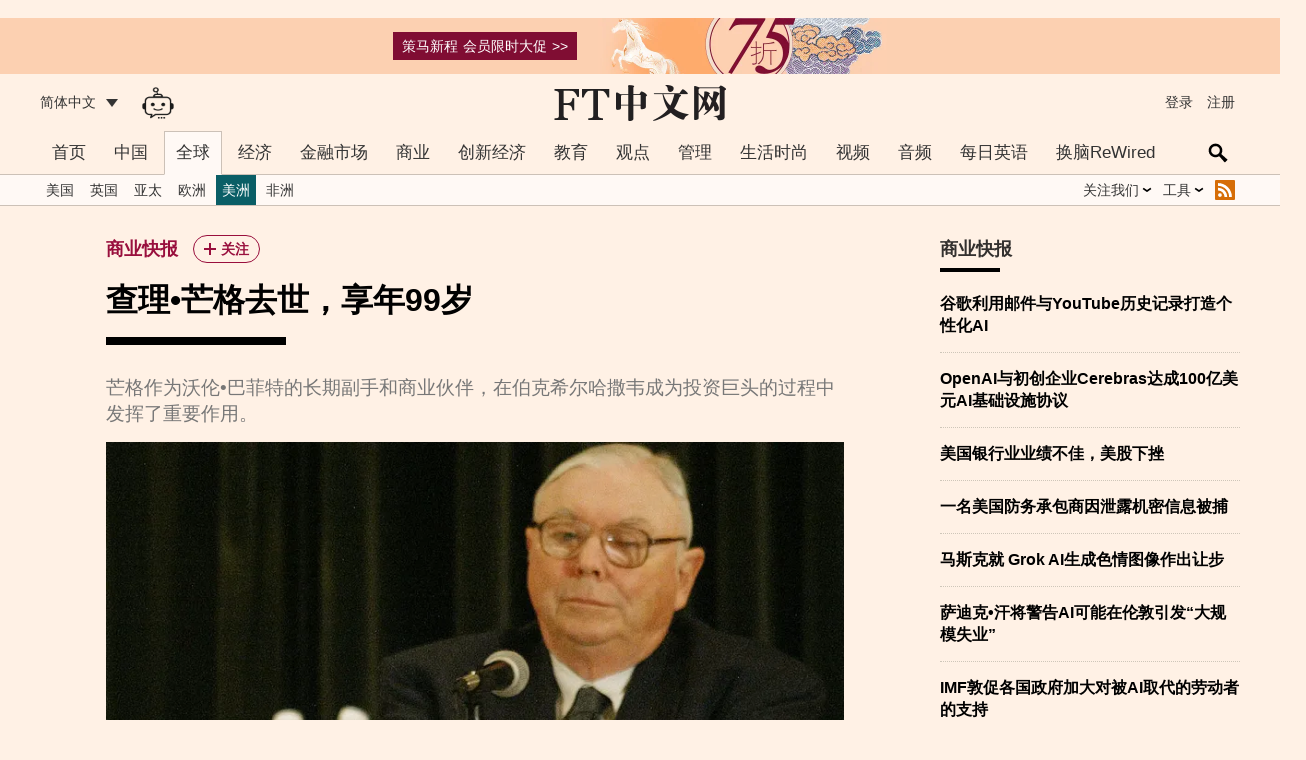

--- FILE ---
content_type: text/html;charset=utf-8
request_url: https://d2b0shd2ijglgd.cloudfront.net/interactive/132235?topnav=world&subnav=americas&exclusive
body_size: 318964
content:

﻿			<!DOCTYPE html>
<html class="no-js core">
<head>
<meta charset="utf-8" />
<meta http-equiv="X-UA-Compatible" content="IE=edge" />
<meta http-equiv="Content-Language" content="zh-CN"/>
<title>查理•芒格去世，享年99岁 - FT中文网</title>
<META name=keywords content="伯克希尔哈撒韦,查理•芒格,保险,基金管理,巴菲特,双语阅读,interactive_search,商业快报,会员专享,FTArticle">
<meta content="" name="description"/>
<meta name="apple-mobile-web-app-status-bar-style" content="black" />
<meta name="robots" content="noarchive">
<link rel="apple-touch-icon-precomposed" href="https://d2785ji6wtdqx8.cloudfront.net/img/ipad_icon.png" />
<meta name="viewport" content="width=device-width, initial-scale=1.0" />
<link rel="preconnect" href="https://d2785ji6wtdqx8.cloudfront.net" />
<link rel="preconnect" href="https://d1sh1cgb4xvhl.cloudfront.net/unsafe" />
<script>
window.cutsTheMustard = (typeof Function.prototype.bind !== 'undefined');
if (window.cutsTheMustard) {
document.documentElement.className = document.documentElement.className.replace(/\bno-js\b/, 'js').replace(/\bcore\b/, 'enhanced');
}
</script>
<script type="text/javascript">var privilegeEventLabel = 'ExclusiveContent/interactive/132235';</script>
<style>@charset "UTF-8";*{margin:0;padding:0;box-sizing:border-box}body{font-family:Helvetica Neue,Verdana,Arial,Hiragino Sans GB,WenQuanYi Micro Hei,Heiti SC,Microsoft Yahei,SimSun,Hiragino Sans TC,Microsoft JhengHei,PMingLiU,sans-serif;font-size:16px;margin:0 auto;display:block;background:#fff1e5 none repeat scroll 0 0}.is-ipad body{font-size:18px}div{text-align:left;line-height:140%}img{border:medium none;max-width:100%}a{color:#0a5e66;text-decoration:none}a:active,a:hover{color:#33302e}a.highlight{color:#990f3d}li,ul{list-style-position:outside;list-style-type:none;margin:0;padding:0}.clearfloat{clear:both}.blue-link{color:#2e6e9e}.blue-link:active,.blue-link:hover{color:#33302e}[data-type]{cursor:pointer}.hide{display:none}.block-container .warn a,.warn,.warn a{color:#c00}.warn a{text-decoration:underline;font-weight:700}.rightimage{float:right;margin:0 0 10px 10px}.intro-container .image,.side-container .image{position:static;float:right;width:82px;padding:15px 0 15px 5px;clear:right}.intro-container .image.first-child,.side-container .image.first-child{float:none;width:100%;padding:0}.intro-container .image.square-icon,.side-container .image.square-icon{padding:0 0 5px 5px}.intro-container .image.square-icon figure,.side-container .image.square-icon figure{padding-bottom:100%}.intro-container .image figure,.side-container .image figure{background-color:transparent}.audio-placeholder{height:44px;margin-bottom:15px}.is-ftc-app .audio-placeholder{position:fixed;bottom:0;width:100%;margin:0;padding:0;left:0;right:0;z-index:99999999;-webkit-backface-visibility:hidden;backface-visibility:hidden}.is-ftc-app.is-android-app .audio-placeholder{position:static}@media only screen and (max-width:490px){.audio-placeholder{position:fixed;bottom:0;width:100%;margin:0;padding:0;left:0;right:0;z-index:99999999}}.audio-container{color:#33302e;background-color:#f2e5da;height:100%}.audio-controls{width:100%;height:100%;position:relative}.audio-control{float:left;text-indent:100%;white-space:nowrap;overflow:hidden;background:transparent;border:0;padding:0;display:block;width:44px;height:44px;background-size:28px 28px;background-position:50%;background-color:transparent;vertical-align:baseline;background-repeat:no-repeat}.audio-control:disabled{display:none;pointer-events:none}.control__play{background-image:url("data:image/svg+xml;charset=utf-8,%3Csvg viewBox='0 0 1024 1024' xmlns='http://www.w3.org/2000/svg'%3E%3Cstyle%3E*{fill:%2333302e!important}%3C/style%3E%3Cpath d='M716.8 512l-384-256v512z' fill-rule='evenodd'/%3E%3C/svg%3E")}.control__pause{background-image:url("data:image/svg+xml;charset=utf-8,%3Csvg viewBox='0 0 1024 1024' xmlns='http://www.w3.org/2000/svg'%3E%3Cstyle%3E*{fill:%2333302e!important}%3C/style%3E%3Cpath d='M307.2 256h153.6v512H307.2V256zm256 512h153.6V256H563.2v512z' fill-rule='evenodd'/%3E%3C/svg%3E")}.audio-time-text{float:left;display:table-cell;width:44px;height:44px;line-height:44px;overflow:hidden;white-space:nowrap;vertical-align:middle;-webkit-user-select:none;-moz-user-select:none;-ms-user-select:none;user-select:none;font-family:MetricWeb,sans-serif;font-size:14px;text-align:center}.audio-time-text__current{float:left;text-align:left}.audio-time-text__total{float:right}.audio-time-progress{display:block;position:absolute;left:88px;right:44px;top:0;bottom:0;margin:auto;cursor:pointer;-webkit-user-select:none;-moz-user-select:none;-ms-user-select:none;user-select:none}.audio-time-progress__background{height:6px;width:100%;background:#ccc1b7;display:block;margin-top:19px}.audio-time-progress__fill{height:6px;width:100%;background:#0a5e66;display:block;position:absolute;top:19px;left:0;-webkit-transform-origin:left;-ms-transform-origin:left;transform-origin:left;-webkit-transform:scaleX(0);-ms-transform:scaleX(0);transform:scaleX(0);pointer-events:none}.audio-time-progress__scrub{width:14px;height:14px;border-radius:50%;background-color:#12a5b3;position:absolute;top:15px;left:-7px;-webkit-transform-origin:center;-ms-transform-origin:center;transform-origin:center;-webkit-transform:scale(0);-ms-transform:scale(0);transform:scale(0);-webkit-transition:-webkit-transform .1s ease-out;transition:-webkit-transform .1s ease-out;transition:transform .1s ease-out;transition:transform .1s ease-out,-webkit-transform .1s ease-out;pointer-events:none}.language-switch-container{display:none}.sticky-element-on .sticky-element-inner{position:fixed;top:44px;background-color:#fff1e5;border-width:0 1px 1px 0;border-style:solid;border-color:#cec6b9;z-index:1}.language-switch-inner{margin:0 auto;text-align:center;display:table;border-collapse:collapse;position:relative}a.language-switch{color:#0d7680;background-color:#fff1e5;display:table-cell;height:26px;line-height:26px;padding:0 15px;border:1px solid #0d7680}a.language-switch.on{color:#fff;background-color:#0d7680}a.language-switch-left,a.language-switch-right{display:block;position:absolute;height:44px;width:44px;top:0}a.language-switch-left{left:0}a.language-switch-right{right:0}a.language-switch-menu{display:none;background-image:url("https://d2785ji6wtdqx8.cloudfront.net/icons/svg/fticon-v1_hamburger.svg")}a.language-switch-share{display:none;background-image:url("https://d2785ji6wtdqx8.cloudfront.net/icons/svg/fticon-v1_share.svg")}audio{width:100%;height:44px}button{display:inline-block;-webkit-box-sizing:border-box;box-sizing:border-box;vertical-align:middle;margin:0;outline:0;text-align:center;text-decoration:none;font-weight:600;cursor:pointer;-webkit-transition:background-color .3s,color .15s ease-out,border-color .15s ease-out;transition:background-color .3s,color .15s ease-out,border-color .15s ease-out;-moz-appearance:none;-webkit-appearance:none;-webkit-user-select:none;-moz-user-select:none;-ms-user-select:none;user-select:none;background-clip:padding-box;-webkit-font-smoothing:antialiased;-moz-osx-font-smoothing:grayscale;background-size:16px;min-height:26px;min-width:26px;padding:0 8px;font-size:14px;line-height:26px;color:#0a5e66;background-color:hsla(0,0%,100%,.4);border:1px solid rgba(39,117,123,.15)}button:active,button:hover{background-color:transparent;border-color:transparent}button.myft-follow{background-color:transparent;border:1px solid #990f3d;color:#990f3d;border-radius:26px;position:relative;padding-left:27px;padding-right:10px;margin:0 0 0 15px}button.myft-follow.tick{background-color:#990f3d;color:#fff}button.myft-follow:before{display:inline-block;width:12px;height:12px;background-repeat:no-repeat;background-size:contain;background-position:50%;background-color:transparent;content:" ";left:10px;margin:-6px 4px 0 0;position:absolute;top:50%}button.myft-follow.plus:before{background-image:url("data:image/svg+xml;charset=utf-8,%3Csvg xmlns='http://www.w3.org/2000/svg' width='12' height='12' viewBox='0 0 12 12'%3E%3Cstyle%3E*{fill:%23990f3d!important}%3C/style%3E%3Cpath d='M5.053 0v5.053H0v1.894h5.053V12h1.894V6.947H12V5.053H6.947V0H5.053z' fill='%23333' fill-rule='evenodd'/%3E%3C/svg%3E");background-image:url("https://d2785ji6wtdqx8.cloudfront.net/images/png/plus.png")\9}button.myft-follow.tick:before{background-image:url("data:image/svg+xml;charset=utf-8,%3Csvg xmlns='http://www.w3.org/2000/svg' width='14' height='13' viewBox='0 0 14 13'%3E%3Cstyle%3E*{fill:%23fff!important}%3C/style%3E%3Cpath d='M5.273 10.08L2.1 7.7l-.8-.6L.1 8.7l.8.6 3.226 2.42-.02.026.807.564.787.59.02-.026.026.02.564-.807.59-.787-.026-.02 6.445-9.207.572-.82-1.64-1.146-.572.82-6.407 9.153z' fill-rule='evenodd'/%3E%3C/svg%3E");background-image:url("https://d2785ji6wtdqx8.cloudfront.net/images/png/tick-thin.png")\9}input[type=submit],select{-webkit-appearance:none;appearance:none;border-radius:0}.icon-right{float:right;margin-left:12px;display:block;font-size:14px;line-height:140%}#phone-ftc-binding-container,#phone-login-container,#wechat-ftc-binding-container{display:none}#phone-binding-status,#phone-login-status,#wechat-binding-status{margin-bottom:15px}::view-transition-new(*),::view-transition-old(*){animation:a .3s ease}.reorder-box div,.reorder-box h3{margin-bottom:1em}.reorder-box label{margin-right:1em}.reorder-toggle{accent-color:#0a5e66}.reorder-slider{width:100%;-webkit-appearance:none;appearance:none;height:6px;border-radius:3px;background:#ccc;margin:10px 0}.reorder-slider::-webkit-slider-runnable-track{height:6px;background:#0a5e66;border-radius:3px}.reorder-slider::-moz-range-track{height:6px;background:#0a5e66;border-radius:3px}.reorder-slider::-webkit-slider-thumb{-webkit-appearance:none;width:16px;height:16px;border-radius:50%;background:#fff;border:2px solid #0a5e66;margin-top:-5px;cursor:pointer}.reorder-slider::-moz-range-thumb{width:16px;height:16px;border-radius:50%;background:#fff;border:2px solid #0a5e66;cursor:pointer}@keyframes a{0%{opacity:.8;transform:scale(.98)}to{opacity:1;transform:scale(1)}}@media screen and (max-width:490px){body,html{max-width:100%!important;overflow-x:hidden!important}}.input-oneline{box-sizing:border-box;-moz-appearance:none;-webkit-appearance:none;margin:0;height:36px;border:1px solid #cec6b9;border-radius:5px;padding:7px 5px 8px;width:100%;background-color:#fff;color:#333;font-family:BentonSans,sans-serif;font-size:16px;outline:0;-webkit-transition:box-shadow .15s ease-in;transition:box-shadow .15s ease-in;background-clip:padding-box}.input-submit-container{line-height:36px}.input-submit{float:right;vertical-align:middle;margin:0;outline:0;border-radius:5px;text-align:center;text-decoration:none;font-family:BentonSans,sans-serif;cursor:pointer;-webkit-transition:background-color .3s,box-shadow .15s ease-in;transition:background-color .3s,box-shadow .15s ease-in;-webkit-user-select:none;-moz-user-select:none;-ms-user-select:none;user-select:none;background-clip:padding-box;padding:3px 14px;font-size:14px;line-height:16px;border-width:1px;color:#2e6e9e;background:0 0;border-color:#2e6e9e;color:#fff;background:#2e6e9e;border:1px solid #2e6e9e;padding:8px 18px;font-size:16px;line-height:18px}.custom-search-input,.input-submit{display:block;box-sizing:border-box;-moz-appearance:none;-webkit-appearance:none}.custom-search-input{color:#000;background-color:transparent;border:1px solid transparent;border-radius:0;margin:0 0 0 44px;padding:2px 26px 1px 12px;height:100%;outline:none;font-size:inherit;cursor:text;width:100%;background-color:#fff;border:1px solid #a7a59b;padding-right:49px;padding-left:5px;transition:width .2s}.search-topic-intention div.input-container{display:flex;align-items:center;padding-bottom:15px;position:relative}.search-topic-intention div.input-name,.search-topic-intention div.input-name-container{flex:1;padding:0}.search-topic-intention div.input-name-container input,.search-topic-intention div.input-name input{padding:7.5px;width:100%}.search-topic-intention div.input-name-container.show-reorder-button-leading,.search-topic-intention div.input-name.show-reorder-button-leading{padding-left:31.5px;background-image:url('data:image/svg+xml;utf8,<svg xmlns="http://www.w3.org/2000/svg" height="24px" viewBox="0 -960 960 960" width="24px" fill="%23333333"><path d="M120-200v-80h720v80H120Zm0-160v-80h720v80H120Zm0-160v-80h720v80H120Zm0-160v-80h720v80H120Z"/></svg>');background-repeat:no-repeat;background-position:0;background-size:24px 24px;line-height:24px}.search-topic-intention{display:none;position:absolute;padding-left:15px;padding-right:15px;left:0;right:0;top:100%;background-color:#fff;border:1px solid #a7a59b;z-index:11}.search-topic-intention.on{display:block}.search-topic-intention [data-purpose]{background-color:transparent;font-size:1em;display:inline;padding:0}@media (max-width:768px){.search-topic-intention{left:-29px}}.hide-search-intention{font-family:Arial,Helvetica Neue,Helvetica,sans-serif;position:absolute;top:10px;right:10px;width:30px;height:30px;line-height:30px;text-align:center;font-size:18px;color:#555;background-color:transparent;border:1px solid #ccc;border-radius:50%;cursor:pointer;transition:background-color .3s,color .3s;display:flex;justify-content:center;align-items:center}.hide-search-intention:hover{color:#fff;background-color:#666}.hide-intention{font-family:Arial,Helvetica Neue,Helvetica,sans-serif;position:absolute;top:10px;right:10px;width:30px;height:30px;line-height:30px;text-align:center;font-size:18px;color:#555;background-color:transparent;border:1px solid #ccc;border-radius:50%;cursor:pointer;transition:background-color .3s,color .3s;display:flex;justify-content:center;align-items:center}.hide-intention:hover{color:#fff;background-color:#666}.yx_hl{color:#990f3d}.header-container{background-color:#fff1e5;color:#333;height:57px}.header-inner{height:57px;padding:0 30px;position:relative;max-width:1260px;margin:auto}.header-inner a{color:#333}.masthead{display:block;text-align:center;margin:auto;height:57px;font-size:20px;line-height:57px;width:336px;max-width:100%;background-size:auto 36px;background-repeat:no-repeat;background-position:50%;background-image:url("https://d1sh1cgb4xvhl.cloudfront.net/unsafe/picture/9/000132359_piclink.png")}.is-big5 .masthead{background-image:url("https://d1sh1cgb4xvhl.cloudfront.net/unsafe/picture/6/000132936_piclink.png")}.header-side{position:absolute;top:0;bottom:0;height:100%;margin:auto;font-size:14px;display:block}.header-side a{color:#333;height:100%;line-height:57px;cursor:pointer;position:relative}.header-side a.my-account{padding-left:32px;position:relative}.header-side a.my-account:before{content:"";position:absolute;display:block;top:0;bottom:4px;left:0;width:32px;background-repeat:no-repeat;background-position:50%;background-image:url('data:image/svg+xml;charset=UTF-8,<svg xmlns="http://www.w3.org/2000/svg" viewBox="0 0 1024 1024"><circle cx="512" cy="409.5" r="102.4" fill="%2333302E"/><path d="M512 563.1c-128 0-179.2 25.6-179.2 102.4v102.6h358.4V665.5c0-77.3-51.2-102.4-179.2-102.4z" fill="%2333302E"/></svg>')}.header-side a.my-account:active:after,.header-side a.my-account:hover:after{left:32px}.header-side a:active:after,.header-side a:hover:after{content:"";position:absolute;height:4px;right:0;left:0;bottom:10px;background-color:#000}.header-left{left:30px;width:90px}.header-left-ai-icon{left:120px;width:55px;background-size:auto 32px}.header-left-ai-icon,.header-left-ai-icon-mobile{display:block;background-image:url("https://d1sh1cgb4xvhl.cloudfront.net/unsafe/picture/9/000229089_piclink.png");background-repeat:no-repeat;background-position:50%}.header-left-ai-icon-mobile{position:absolute;top:0;left:44px;height:100%;width:44px;background-size:auto 28px}.current-edition{height:100%;line-height:57px;cursor:pointer}.current-edition span:after{content:"";display:inline-block;margin-left:10px;border-top:8px solid #333;border-left:6px solid transparent;border-right:6px solid transparent}.expandable.header-left{overflow:visible}.expandable.header-left a{display:none}.expandable.header-left.on .current-edition{position:absolute;background-color:#fff9f5;height:auto;left:-10px;padding-left:10px;padding-right:10px;z-index:9999999999999}.expandable.header-left.on .current-edition a{display:block;height:auto;line-height:140%;border-top:1px dotted #fff;padding:15px 0}.header-right{right:30px;text-align:right}.header-right a{display:inline-block;margin:0 5px;position:relative;border-width:0}.member-box{display:none}.is-member .member-box{display:block}.is-member .visitor-box{display:none}@media only screen and (max-width:490px){.header-side{display:none}.header-container{height:44px}.header-inner{position:fixed;top:0;height:44px;z-index:999999999;width:100%;background-color:#33302e}.always_show.header-container .header-inner{background-color:transparent}.masthead{height:44px;background-size:auto 27px;background-image:url(https://d2785ji6wtdqx8.cloudfront.net/images/masthead1.png)}.is-wechat .o-nav{position:relative;overflow:hidden}}@media (-webkit-min-device-pixel-ratio:2),(min-resolution:192dpi){.masthead{background-image:url("https://d1sh1cgb4xvhl.cloudfront.net/unsafe/picture/9/000132359_piclink.png")}.is-big5 .masthead{background-image:url("https://d1sh1cgb4xvhl.cloudfront.net/unsafe/picture/6/000132936_piclink.png")}}@media only screen and (-webkit-min-device-pixel-ratio:2) and (max-width:490px),only screen and (min-resolution:192dpi) and (max-width:490px){.masthead{background-image:url("https://d1sh1cgb4xvhl.cloudfront.net/unsafe/picture/9/000132359_piclink.png")}.is-big5 .masthead{background-image:url("https://d1sh1cgb4xvhl.cloudfront.net/unsafe/picture/6/000132936_piclink.png")}}body{margin:0;padding:0}@media (max-width:61.24em){.header-container{display:none}}@media (max-width:61.24em){.header-container.always_show{display:block}}.hide-on-large-screen{display:none}@media (max-width:61.24em){.hide-on-large-screen{display:block}}.hide-on-large-screen .o-nav__container{display:none}.o-nav__placeholder{padding:0;margin:0 0 30px;border:0}@media (max-width:61.24em){.o-nav__placeholder{height:44px;background-color:transparent}}@media (min-width:61.25em){.o-nav__placeholder{position:relative;z-index:999999;height:74px;background-color:transparent}}.o-nav{background-color:#fff1e5;color:#fff;position:relative}@media (max-width:61.24em){.o-nav{position:fixed;top:0;left:0;right:0;z-index:1;height:44px;box-shadow:0 1px 3px rgba(77,72,69,.2),0 6px 10px rgba(77,72,69,.15)}}@media (min-width:61.25em){.o-nav:after{height:30px;transition:height .3s;background-color:#fff9f5}.o-nav:after,.o-nav:before{content:"";position:absolute;left:0;right:0;border-bottom:1px solid #ccc1b7}.o-nav:before{bottom:0;height:0;z-index:1}.o-nav-sticky .o-nav{position:fixed;top:0;left:0;right:0;z-index:999999}.o-nav-sticky .o-nav:after{height:0}}.o-nav__meganav-placeholder{display:none}.o-nav__outer{position:relative;box-sizing:border-box;margin-left:auto;margin-right:auto;min-width:240px;max-width:1260px;padding-left:10px;padding-right:10px}@media (min-width:61.25em){.o-nav__outer{padding:0 30px}}.o-nav__inner{position:relative;box-sizing:border-box;display:block;min-width:100%;max-width:100%;width:100%}.site-map{box-sizing:border-box;margin-left:auto;margin-right:auto;min-width:240px;max-width:1260px;padding:5px 10px 10px}@media (min-width:61.25em){.site-map{display:none}}.site-map__container{box-sizing:border-box;display:block;min-width:100%;max-width:100%;width:100%}.site-map__items li{display:inline-block;background-image:url("https://d2785ji6wtdqx8.cloudfront.net/img/png/arrow-right.png");background-image:url("https://d2785ji6wtdqx8.cloudfront.net/img/svg/arrow-right.svg");background-repeat:no-repeat;background-position:0;background-size:15px;padding-left:15px}.site-map__items li a{font-size:1.05em;line-height:120%}.site-map__items li a:hover{color:#2e6e9e}.site-map__items li:first-child{background-image:none;padding-left:0}.warn-content{background-color:#f6e9d9;display:none;justify-content:center;align-items:center;text-align:center;font-size:12px;padding:10px;position:relative;z-index:1}.warn-content span{color:#514f4e;vertical-align:middle}.warn-content .close-img{display:inline-block;width:15px;height:15px;margin:0 0 0 10px;background-size:contain;background-repeat:no-repeat;background-image:url([data-uri])}@media (min-width:46.25em){.warn-content{margin:50px 0 -50px}}@media only screen and (max-width:690px){.warn-content{line-height:160%;margin:50px 0 -50px}}@media (min-width:61.25em){.warn-content{margin:0}}@media only screen and (max-width:690px){.is-subscriber .warn-content{display:none!important}}.o-header__masthead-mobile{padding:11.5px 0;margin:0}@media (min-width:61.25em){.o-header__masthead-mobile{display:none}}.o-header__masthead-mobile>a{display:block;margin:0 auto;padding:0;height:21px;width:98.7px;background-image:url("https://d1sh1cgb4xvhl.cloudfront.net/unsafe/picture/1/000132361_piclink.png");background-image:url("https://d2hgac2iiu3amu.cloudfront.net/picture/3/000132363_piclink.svg");background-repeat:no-repeat;background-position:50%;background-size:contain}.o-header__masthead-mobile>a span{display:none}@media (min-width:61.25em){.hide_nav .o-nav__placeholder{display:none}}.hide_header .header-container,.hide_header .o-nav__placeholder,.hide_header header,.hide_nav .mps,.hide_nav .nav-toggle{display:none}.is-big5 .o-header__masthead-mobile>a{background-image:url("https://d1sh1cgb4xvhl.cloudfront.net/unsafe/picture/6/000132936_piclink.png")}@media (max-width:46.24em){.o-nav--open{overflow-y:hidden;height:100%}}.o-nav__container{position:absolute;top:0;height:44px}.o-nav__meganav{list-style:none;margin:0;padding:0}@media (max-width:61.24em){.o-nav__meganav{background-color:#fff1e0;color:#fff1e5;position:absolute;display:none}.o-nav__meganav:before{content:"";display:block;box-sizing:border-box;position:absolute;top:0;left:0;bottom:0;width:41.6666666667%;background-color:#fff1e5;color:#fff;z-index:-1}.nav-toggle[aria-pressed=true]~.o-nav__meganav{position:fixed;top:44px;bottom:0;right:0;left:0;z-index:1;overflow-y:scroll;width:100%;display:block}}@media (max-width:61.24em){.is-member .nav-section.login,.nav-section.logout{display:none}.is-member .nav-section.logout{display:block}}.nav-section-head{box-sizing:border-box}@media (max-width:61.24em){.nav-section-head{border:0;border-radius:0;outline:none;padding:0 15px;margin:0;display:block;min-width:41.6666666667%;max-width:41.6666666667%;width:41.6666666667%;height:40px;line-height:40px;text-align:right;text-decoration:none;background-color:#fff1e5;color:#333;font-size:14px;font-weight:700}.nav-section-head:after{content:"";padding-left:1em;margin-right:-15px;background-image:url("https://d2785ji6wtdqx8.cloudfront.net/ftc-icons/png/arrow-right.png");background-image:url("https://d2785ji6wtdqx8.cloudfront.net/ftc-icons/svg/arrow-right.svg");display:inline-block;width:10px;height:10px;background-size:contain;background-repeat:no-repeat;background-position:50%}.nav-section-head[aria-selected=true]{background-color:#fff1e0;color:#333;font-weight:700}.nav-section-head[aria-selected=true]:after{background-image:url("https://d2785ji6wtdqx8.cloudfront.net/ftc-icons/png/arrow-right.png");background-image:url("https://d2785ji6wtdqx8.cloudfront.net/ftc-icons/svg/arrow-right.svg");display:inline-block;width:10px;height:10px;background-size:contain;background-repeat:no-repeat;background-position:50%}}.nav-section-head.desktop{display:none}.nav-section-head.mobile{display:block}@media (min-width:61.25em){.nav-section-head.mobile{display:none}}.nav-items{box-sizing:border-box;list-style:none;margin:0;padding:0}@media (max-width:61.24em){.nav-items{padding-left:10px;min-width:58.3333333333%;max-width:58.3333333333%;width:58.3333333333%;position:fixed;right:0;top:44px;bottom:0;padding:0 0 0 15px;min-height:340px;overflow-y:scroll;background-color:#fff1e0;color:#fff1e5}.nav-section-head~.nav-items{display:none}.nav-section-head[aria-selected=true]~.nav-items{display:block}}.nav-link{box-sizing:border-box;text-decoration:none}@media (max-width:61.24em){.nav-link{border:0;border-radius:0;outline:none;padding:0 15px;margin:0;display:block;min-width:41.6666666667%;max-width:41.6666666667%;width:41.6666666667%;height:40px;line-height:40px;text-align:right;text-decoration:none;background-color:#fff1e5;font-size:14px;font-weight:700}.nav-link,.nav-link:hover{color:#333}.nav-items .nav-link{display:block;padding-left:0;padding-right:0;min-width:0;max-width:none;width:auto;height:32px;line-height:32px;text-align:left;background-color:#fff1e0;color:#333;font-size:16px;font-weight:400}.nav-items .nav-link:focus,.nav-items .nav-link:hover{text-decoration:underline}}.nav-sub-items{display:none}.nav-toggle{background-color:transparent;color:#fff;box-sizing:border-box;border:0;padding:0;margin:0;outline:none;cursor:pointer;display:inline-block;line-height:44px;height:100%;width:44px;text-align:left;vertical-align:middle}@media (min-width:61.25em){.nav-toggle{display:none}}.nav-toggle span{display:none}@media (max-width:61.24em){.nav-toggle:before{content:"";vertical-align:middle;background-image:url("https://d2785ji6wtdqx8.cloudfront.net/ftc-icons/png/hamburger.png");background-image:url("https://d2785ji6wtdqx8.cloudfront.net/ftc-icons/svg/hamburger.svg")}.nav-toggle:before,.nav-toggle[aria-pressed=true]:before{display:inline-block;width:20px;height:20px;background-size:contain;background-repeat:no-repeat;background-position:50%}.nav-toggle[aria-pressed=true]:before{background-image:url("https://d2785ji6wtdqx8.cloudfront.net/ftc-icons/png/cross.png");background-image:url("https://d2785ji6wtdqx8.cloudfront.net/ftc-icons/svg/cross.svg")}}@media (min-width:61.25em){.o-nav__container{position:relative}}@media (min-width:61.25em){.o-nav__meganav{background-color:#fff1e5;color:#fff;white-space:nowrap}}@media (min-width:61.25em){.nav-section{display:inline-block;position:relative}.nav-section:hover,.nav-section[aria-selected=true]{background-color:#fff9f5}}@media (min-width:61.25em) and (min-width:61.25em){.nav-section:hover .nav-section-head.desktop,.nav-section[aria-selected=true] .nav-section-head.desktop{position:relative;overflow:visible}.nav-section:hover .nav-section-head.desktop:after,.nav-section[aria-selected=true] .nav-section-head.desktop:after{content:"";position:absolute;top:0;left:0;right:0;bottom:0;z-index:2;border-top:1px solid #ccc1b7;border-left:1px solid #ccc1b7;border-right:1px solid #ccc1b7;border-bottom:1px solid #fff9f5;background-color:transparent}}@media (min-width:61.25em){.nav-section.mobile{display:none}}@media (min-width:61.25em){.nav-section[aria-selected=true]{position:static}}@media (min-width:61.25em){.nav-section.nav-section-new .nav-section-head{position:relative}.nav-section.nav-section-new .nav-section-head:before{content:"";position:absolute;right:0;top:2px;height:9px;width:21px;background-image:url(https://d2785ji6wtdqx8.cloudfront.net/ftc-icons/png/new-nav.png);background-size:contain;background-repeat:no-repeat;background-position:50%}}@media (min-width:61.25em){.nav-section-head.desktop{border:0;border-radius:0;padding:0 12px;margin:0;line-height:44px;display:block;text-decoration:none;background-color:inherit;color:#333;font-size:17px;transition:background-color .3s}.nav-section-head.desktop:hover{background-color:#fff9f5;color:#333}}@media (min-width:61.25em) and (max-width:76.24em){.nav-section-head.desktop{padding:0 5px;font-size:16px}}@media (min-width:61.25em){.nav-items{position:absolute;left:0;min-width:100%;z-index:1;display:none;background-color:#fff9f5;color:#fff}.nav-section-head.desktop:hover~.nav-items,.nav-section:hover .nav-items{z-index:9;display:block;border-left:1px solid #ccc1b7;border-right:1px solid #ccc1b7;border-bottom:1px solid #ccc1b7}.nav-section-head.desktop[aria-selected=true]:hover~.nav-items,.nav-section[aria-selected=true]:hover .nav-items{border-left-width:0;border-right-width:0;border-bottom-width:0}.o-nav-sticky .nav-section-head.desktop:hover~.nav-items,.o-nav-sticky .nav-section:hover .nav-items{display:none}.nav-section[aria-selected=true] .nav-items{display:inline;height:30px;transition:height .3s}.o-nav-sticky .nav-section[aria-selected=true] .nav-items{height:0;overflow:hidden}}@media (min-width:61.25em){.nav-item{box-sizing:border-box;position:relative;min-width:100%;display:block;border-top:1px solid #666;border-top-width:0}.nav-section[aria-selected=true] .nav-item{display:inline-block;width:auto;min-width:0;border:0}.nav-item.mobile,.nav-section[aria-selected=true] .nav-item.mobile{display:none}}@media (min-width:61.25em){.nav-link{margin:0;display:block;word-break:keep-all;white-space:nowrap;line-height:30px;height:30px;font-size:14px;cursor:pointer;color:#333;padding:0 25px 0 15px;position:relative}.nav-section[aria-selected=true] .nav-link{padding:0 6px}.nav-item[aria-selected=true] .nav-link,.nav-link:hover{background-color:#0a5e66;color:#fff}.nav-item[aria-haspopup=true] .nav-link:after{content:"";background-image:url("https://d2785ji6wtdqx8.cloudfront.net/ftc-icons/png/arrow-down.png");background-image:url("https://d2785ji6wtdqx8.cloudfront.net/ftc-icons/svg/arrow-down.svg");display:inline-block;width:10px;height:10px;background-size:contain;background-repeat:no-repeat;background-position:50%;position:absolute;right:10px;top:50%;margin-top:-5px}.nav-section[aria-selected=true] .nav-item[aria-haspopup=true] .nav-link:after{position:static;right:auto;top:auto;margin:0 0 0 5px}.nav-section[aria-selected=true] .nav-item[aria-haspopup=true]:hover .nav-link:after,.nav-section[aria-selected=true] .nav-item[aria-haspopup=true][aria-selected=true] .nav-link:after{background-image:url("https://d2785ji6wtdqx8.cloudfront.net/ftc-icons/png/white/arrow-down-white.png");background-image:url("https://d2785ji6wtdqx8.cloudfront.net/ftc-icons/svg/white/arrow-down-white.svg");display:inline-block;width:10px;height:10px;background-size:contain;background-repeat:no-repeat;background-position:50%}.nav-item[aria-haspopup=true] .nav-link:hover:after,.nav-item[aria-haspopup=true]:hover .nav-link:after{background-image:url("https://d2785ji6wtdqx8.cloudfront.net/ftc-icons/png/arrow-right.png");background-image:url("https://d2785ji6wtdqx8.cloudfront.net/ftc-icons/svg/arrow-right.svg");display:inline-block;width:10px;height:10px;background-size:contain;background-repeat:no-repeat;background-position:50%}.nav-section[aria-selected=true] .nav-item[aria-haspopup=true] .nav-link:hover:after,.nav-section[aria-selected=true] .nav-item[aria-haspopup=true]:hover .nav-link:after{background-image:url("https://d2785ji6wtdqx8.cloudfront.net/ftc-icons/png/arrow-up.png");background-image:url("https://d2785ji6wtdqx8.cloudfront.net/ftc-icons/svg/arrow-up.svg");display:inline-block;width:10px;height:10px;background-size:contain;background-repeat:no-repeat;background-position:50%}.nav-section[aria-selected=true] .nav-item[aria-haspopup=true] .nav-link:hover:after,.nav-section[aria-selected=true] .nav-item[aria-haspopup=true][aria-selected=true]:hover .nav-link:after{background-image:url("https://d2785ji6wtdqx8.cloudfront.net/ftc-icons/png/white/arrow-up-white.png");background-image:url("https://d2785ji6wtdqx8.cloudfront.net/ftc-icons/svg/white/arrow-up-white.svg");display:inline-block;width:10px;height:10px;background-size:contain;background-repeat:no-repeat;background-position:50%}.nav-item[aria-haspopup=true] .nav-link:hover:after{background-image:url("https://d2785ji6wtdqx8.cloudfront.net/ftc-icons/png/white/arrow-right-white.png");background-image:url("https://d2785ji6wtdqx8.cloudfront.net/ftc-icons/svg/white/arrow-right-white.svg");display:inline-block;width:10px;height:10px;background-size:contain;background-repeat:no-repeat;background-position:50%}}@media (min-width:61.25em) and (max-width:76.24em){.nav-section[aria-selected=true] .nav-link{padding:0 2px;font-size:12px}}@media (min-width:61.25em){.nav-sub-items{list-style-type:none;margin:0;padding:0;position:absolute;left:100%;top:0;min-width:100%;display:none;background-color:#fff9f5;border-left:1px solid #ccc1b7;border-right:1px solid #ccc1b7;border-bottom:1px solid #ccc1b7}.nav-sub-items li{border-top:1px solid #666;border-top-width:0}.nav-sub-items a{color:#333;padding:0 20px;height:30px;line-height:30px;font-size:12px;display:block;text-decoration:none;white-space:nowrap}.nav-sub-items a:hover{background-color:#0a5e66;color:#fff}.nav-item:hover .nav-sub-items,.nav-link:hover~.nav-sub-items{display:block}.nav-section[aria-selected=true] .nav-sub-items{left:0;top:100%}}.o-nav__extra-tools{display:none;list-style-type:none;margin:0;padding:0}@media (min-width:61.25em){.o-nav__extra-tools{display:block;height:30px;transition:height .3s;position:absolute;right:0;top:100%;z-index:10}.o-nav-sticky .o-nav__extra-tools{height:0;overflow:hidden}.o-nav__extra-tools .tools-section{display:inline-block;position:relative;height:30px;vertical-align:bottom}.o-nav__extra-tools .tools-section[aria-haspopup=true] .tools-section-head:after{content:"";padding-left:5px;background-image:url("https://d2785ji6wtdqx8.cloudfront.net/ftc-icons/png/arrow-down.png");background-image:url("https://d2785ji6wtdqx8.cloudfront.net/ftc-icons/svg/arrow-down.svg");display:inline-block;width:10px;height:10px;background-size:contain;background-repeat:no-repeat;background-position:50%}.o-nav__extra-tools .tools-section-head{text-decoration:none;display:block;word-break:keep-all;white-space:nowrap;line-height:30px;font-size:14px;color:#333;padding:0 5px 0 0}.o-nav__extra-tools .follow__rss span{text-indent:-999em;background-image:url("https://d2785ji6wtdqx8.cloudfront.net/ftc-icons/png/rss.png");background-image:url("https://d2785ji6wtdqx8.cloudfront.net/ftc-icons/svg/rss.svg");display:inline-block;width:20px;height:20px;background-size:contain;background-repeat:no-repeat;background-position:50%;display:block;height:30px}.o-nav__extra-tools .tools-section-head:hover:after,.o-nav__extra-tools .tools-section:hover .tools-section-head:after{background-image:url("https://d2785ji6wtdqx8.cloudfront.net/ftc-icons/png/arrow-up.png");background-image:url("https://d2785ji6wtdqx8.cloudfront.net/ftc-icons/svg/arrow-up.svg");display:inline-block;width:10px;height:10px;background-size:contain;background-repeat:no-repeat;background-position:50%}.o-nav__extra-tools .tools-items{list-style-type:none;margin:0;padding:0;position:absolute;right:0;min-width:100%;z-index:1;display:none;background-color:#fff9f5;border-left:1px solid #ccc1b7;border-right:1px solid #ccc1b7;border-bottom:1px solid #ccc1b7}.o-nav__extra-tools .tools-items li{border-top:1px solid #666;border-top-width:0}.o-nav__extra-tools .tools-items a{color:#333;padding:0 10px;height:30px;line-height:30px;font-size:12px;display:block;text-decoration:none;white-space:nowrap}.o-nav__extra-tools .tools-items a:hover{background-color:#0a5e66;color:#fff}.o-nav__extra-tools .tools-section-head:hover~.tools-items,.o-nav__extra-tools .tools-section:hover .tools-items{z-index:5;display:block}}@media (min-width:61.25em) and (max-width:76.24em){.o-nav__extra-tools .tools-section-head{font-size:12px;padding:0 2px 0 0}}@media (max-width:61.24em){.o-nav__placeholder{position:relative}}.current-page{position:absolute;left:0;bottom:0}.o-nav__search{z-index:10;height:44px;float:right}.o-nav__search,.o-nav__search button{background-color:transparent;box-sizing:border-box;padding:0;margin:0;width:44px}.o-nav__search button{border:none;outline:none;cursor:pointer;text-align:center;height:100%}.o-nav__search button span{color:#fff}.o-nav__search-toggle{width:44px;height:44px;display:inline-block;position:relative;z-index:10}.o-nav__search-toggle .search-toggle--close,.o-nav__search-toggle .search-toggle--open{display:none}.o-nav__search-toggle:after{content:"";vertical-align:middle;background-image:url("https://d2785ji6wtdqx8.cloudfront.net/ftc-icons/png/search.png");background-image:url("https://d2785ji6wtdqx8.cloudfront.net/ftc-icons/svg/search.svg")}.o-nav__search-toggle:after,.o-nav__search-toggle[aria-expanded=true]:after{display:inline-block;width:20px;height:20px;background-size:contain;background-repeat:no-repeat;background-position:50%}.o-nav__search-toggle[aria-expanded=true]:after{background-image:url("https://d2785ji6wtdqx8.cloudfront.net/ftc-icons/png/cross.png");background-image:url("https://d2785ji6wtdqx8.cloudfront.net/ftc-icons/svg/cross.svg")}#search-form{box-sizing:border-box;background-color:#fff1e5;padding:0 44px;position:absolute;top:0;right:-10px;z-index:9;height:44px;width:0;visibility:hidden}#search-form[aria-hidden=false]{width:100%;right:44px;visibility:visible}.search-input{box-sizing:border-box;color:#333;background-color:transparent;border:1px solid transparent;border-radius:0;margin:0 0 0 44px;padding:2px 26px 1px 12px;height:100%;outline:none;-moz-appearance:none;-webkit-appearance:none;font-size:inherit;display:block;cursor:text;width:100%;background-color:#fff1e5;border:1px solid #a7a59b;padding-right:49px;padding-left:5px;transition:width .2s}.search-button{position:absolute;left:44px;top:0}.search-button:after{content:"";vertical-align:middle;background-image:url("https://d2785ji6wtdqx8.cloudfront.net/ftc-icons/png/search.png");background-image:url("https://d2785ji6wtdqx8.cloudfront.net/ftc-icons/svg/search.svg");display:inline-block;width:20px;height:20px;background-size:contain;background-repeat:no-repeat;background-position:50%}.search-button span{display:none;z-index:0}.block-container{margin-bottom:15px}.block-container.side-video{margin-bottom:30px}.block-container a{color:#000;font-weight:700}.block-container.fixside .side-inner{position:fixed;bottom:30px;width:360px}.block-container.fixside.sticktop .side-inner{bottom:auto;top:74px}.block-container.fixside.side-left .side-inner{bottom:0}.block-container.bottomside .side-inner{position:absolute;bottom:30px;width:360px}.block-container.bottomside.side-left .side-inner{bottom:0}.block-container.fixmain .content-container{position:fixed;bottom:0;max-width:855px}.block-container.fixmain.sticktop .content-container{bottom:auto;top:74px}.block-container.fixmain .content-inner{border-width:0}.block-container.fixmain.side-left .content-container{position:static;float:right}.block-container.fixmain.side-left .content-inner{position:fixed;max-width:840px;border-width:0;bottom:0;padding-left:0;padding-right:0}.block-container.fixmain.side-left .side-container{float:left;margin-right:0;margin-left:0}.block-container.bottommain .content-container{position:absolute;bottom:0;max-width:855px}.block-container.bottommain .content-inner{border-width:0}.block-container.bottommain.side-left .content-container{position:static;float:right}.block-container.bottommain.side-left .content-inner{position:absolute;max-width:840px;border-width:0;bottom:0;padding-left:0;padding-right:0}.block-container.bottommain.side-left .side-container{float:left;margin-right:0;margin-left:0}.block-container.no-side.narrow-block{max-width:728px;margin-left:auto;margin-right:auto}.block-container.premium,.block-container.subscriber{display:none}.is-premium .block-container.premium,.is-subscriber .block-container.subscriber{display:block}.block-inner{max-width:1260px;padding:0 15px;margin:auto}.block-image-container{padding:0;margin-bottom:30px}.block-image-container img{display:block;margin:auto}.block-title{display:none}.list-title{font-size:1.2em;position:relative;height:20px;margin:0 15px 15px;clear:both}.list-title a.list-link{line-height:20px;position:absolute;height:100%;left:0;padding-right:10px;background-color:#fff1e5}.list-title a.list-link:active,.list-title a.list-link:hover{color:#990f3d}.list-title a.list-link.empty{background-color:transparent}.list-title a.right-link{display:none;position:absolute;right:0;top:6px}.list-title a.right-link:after{display:none}.list-title a.sponsor-link figure{height:30px;background-color:#fff1e5;position:absolute;right:0;top:-5px;padding-left:5px}.list-title a.sponsor-link figure img{height:30px}.list-title:before{content:"";position:absolute;height:9px;top:0;bottom:0;width:100%;margin:auto;background:url("https://d2785ji6wtdqx8.cloudfront.net/img/front-page-section-header.png") repeat transparent}.story-container .list-title{margin:0}.item-container{float:left}.item-container.one-row{float:none}.item-container.visited a.item-headline-link{color:#66605c}.item-container.visited .image img{opacity:.7}.item-container a.item-headline-link:visited{color:#66605c}.list-my-ft .item-container,.list-my-ft .LT,.list-my-ft .MT,.list-my-ft .PT,.list-my-ft .ST,.list-my-ft .XLT{display:none;float:none}.item-inner{padding:56.25% 15px 30px;position:relative}.ebook .item-inner{padding:133.3333333333% 15px 0}.ebook .image{padding-bottom:0}.item-headline a,.relative-container a{border-bottom:1px dotted transparent}.item-headline a:active,.item-headline a:hover,.relative-container a:active,.relative-container a:hover{border-bottom-color:#2e6e9e;color:#2e6e9e;color:#08474d}.item-headline a:hover,.relative-container a:hover{opacity:.5}.item-headline{font-weight:700;font-size:1.05em;line-height:120%;margin-bottom:10px}.headline-only .item-headline{margin-bottom:0}.item-lead{color:#505050;font-size:.9em}.item-lead img,.item-lead p{margin-bottom:1em}.item-lead a{color:#505050}.recommendation-reasons{margin-top:15px;line-height:1.4}.recommendation-reason{color:#505050;background-color:#fcd0b1;padding:5px 10px;display:inline-block;margin-right:10px;font-size:12px;border-radius:.125rem}.item-tag{color:#9e2f50;font-size:14px;font-weight:700;padding-bottom:15px}.item-tag a{color:#990f3d;vertical-align:middle}.item-tag a:active,.item-tag a:hover{border-bottom-color:#333;color:#333}.item-time{color:#8b572a;font-weight:400;font-size:12px;padding-top:15px}.item-time.highlight{color:#990f3d;text-align:left}.story-body a.read-more,a.read-more{display:inline-block;border:1px solid #00886f;color:#00886f;text-align:center;text-transform:uppercase;padding:10px 20px;font-weight:700;margin-top:15px}.story-body a.read-more:active,.story-body a.read-more:hover,a.read-more:active,a.read-more:hover{background-color:#00886f;color:#fff}.item-bottom{clear:both}.relative-container{margin-top:15px}.relative{font-size:.9em;font-weight:400}.relative:before{content:"•";padding-right:5px;color:#505050}.no-image .item-inner,.static-image .item-inner{padding-top:0}.static-image .image{position:static;margin-bottom:7.5px}.no-image .image{display:none}.no-lead .item-headline{margin-bottom:0}.side-list{padding-bottom:30px}.image{display:block;position:absolute;top:0;left:15px;right:15px;padding-bottom:5px}.image figure{position:relative;padding-bottom:56.25%;background-color:#f6e9d8;background-size:cover;background-repeat:no-repeat;transition:opacity 1s ease-in;overflow:hidden;display:block}.image figure img{position:absolute;left:0;right:0;max-width:none}.image figure.is-retina img{width:100%}.image img{transition:transform .5s ease}.image:active img,.image:hover img{transform:scale(1.05)}.image.leftPic,.image.rightPic{position:static}.image.portrait-img figure{padding-bottom:133.33333333%}.image.square-img figure{padding-bottom:100%}.image.wide-image figure{padding-bottom:33.333333333%}.is-audio figure:after,.is-video figure:after{content:"";position:absolute;min-width:24px;min-height:24px;max-width:80px;max-height:80px;width:15.75%;height:28%;left:0;bottom:0;display:inline-block;background-repeat:no-repeat;background-position:50%;background-color:transparent;vertical-align:baseline;background-color:#262a33}.is-audio figure:after{background-image:url('data:image/svg+xml;utf8,<svg xmlns="http://www.w3.org/2000/svg" width="24" height="24" viewBox="0 0 24 24"><path fill="white" d="M3 9v6h4l5 5V4L7 9H3zm13.5 3c0-1.77-1.02-3.29-2.5-4.03v8.05c1.48-.73 2.5-2.25 2.5-4.02zM14 3.23v2.06c2.89.86 5 3.54 5 6.71s-2.11 5.85-5 6.71v2.06c4.01-.91 7-4.49 7-8.77s-2.99-7.86-7-8.77z"/><path d="M0 0h24v24H0z" fill="none"/></svg>');background-image:url(https://d2785ji6wtdqx8.cloudfront.net/icons/png/fticon-v1_audio.png)\9;background-size:70%}.is-video figure{cursor:pointer}.is-video figure:after{background-image:url("[data-uri]");background-image:url(https://d2785ji6wtdqx8.cloudfront.net/icons/png/fticon-v1_play.png)\9;background-size:100%}.resized .image figure img{width:100%}.icon-title .item-inner{padding:0 15px 30px 54px}.icon-title.no-image .item-inner{padding-left:15px}.icon-title .image{width:24px;height:24px}.icon-title .image figure{padding-bottom:100%;background-color:transparent}.icon-title .item-headline{height:24px;line-height:24px}.large-card-title-grid{display:grid;grid-template-columns:1fr 1fr;color:#000;margin:30px 15px}.large-card-title-grid .sponsor-logo{position:relative}.large-card-title-grid .sponsor-logo img{height:50px;position:absolute;top:0;bottom:0;right:0;margin:auto}.large-card-title{font-weight:700;font-size:3em}.large-card-title span{display:block;line-height:120%}.large-card-title .highlight{color:#fcd0b1}.large-card-description{font-weight:700;font-size:1.2em;line-height:161.8%}.item-title{font-weight:700;font-size:1.4em;margin-bottom:1em}@media only screen and (max-width:690px){.large-card-title-grid{display:block;padding:0 15px}.large-card-title span{display:inline}}.card-grid{display:grid;grid-template-columns:repeat(auto-fill,minmax(310px,1fr))}.card-grid .item-container.right-column{grid-column-end:-1;grid-row-start:2;grid-row-end:4}.card-grid .item-container.right-column .top10{padding:0}.card-grid .item-container.right-top-column{grid-column-end:-1;grid-row-start:1;grid-row-end:2}.card-grid .item-container .item-headline{font-size:1.2em}.card-grid .item-container.no-image{padding:0 15px 30px}.card-grid .item-container.no-image .item-inner{height:100%;background-color:#f2dfce;padding-top:15px;padding-bottom:15px;display:flex;flex-direction:column;flex-grow:1;flex-basis:auto;min-height:310px}.card-grid .item-container.no-image.blue .item-headline-link,.card-grid .item-container.no-image.blue .item-lead,.card-grid .item-container.no-image.blue .item-lead a,.card-grid .item-container.no-image.blue .item-tag a,.card-grid .item-container.no-image.blue .item-time,.card-grid .item-container.no-image.blue button.myft-follow,.card-grid .item-container.no-image.dark-green .item-headline-link,.card-grid .item-container.no-image.dark-green .item-lead,.card-grid .item-container.no-image.dark-green .item-lead a,.card-grid .item-container.no-image.dark-green .item-tag a,.card-grid .item-container.no-image.dark-green .item-time,.card-grid .item-container.no-image.dark-green button.myft-follow,.card-grid .item-container.no-image.dark-grey .item-headline-link,.card-grid .item-container.no-image.dark-grey .item-lead,.card-grid .item-container.no-image.dark-grey .item-lead a,.card-grid .item-container.no-image.dark-grey .item-tag a,.card-grid .item-container.no-image.dark-grey .item-time,.card-grid .item-container.no-image.dark-grey button.myft-follow,.card-grid .item-container.no-image.purple .item-headline-link,.card-grid .item-container.no-image.purple .item-lead,.card-grid .item-container.no-image.purple .item-lead a,.card-grid .item-container.no-image.purple .item-tag a,.card-grid .item-container.no-image.purple .item-time,.card-grid .item-container.no-image.purple button.myft-follow{color:#fff}.card-grid .item-container.no-image.blue button.myft-follow,.card-grid .item-container.no-image.dark-green button.myft-follow,.card-grid .item-container.no-image.dark-grey button.myft-follow,.card-grid .item-container.no-image.purple button.myft-follow{border-color:#fff}.card-grid .item-container.no-image.blue button.myft-follow.plus:before,.card-grid .item-container.no-image.dark-green button.myft-follow.plus:before,.card-grid .item-container.no-image.dark-grey button.myft-follow.plus:before,.card-grid .item-container.no-image.purple button.myft-follow.plus:before{background-image:url("data:image/svg+xml;charset=utf-8,%3Csvg xmlns='http://www.w3.org/2000/svg' width='12' height='12' viewBox='0 0 12 12'%3E%3Cstyle%3E*{fill:%23fff!important}%3C/style%3E%3Cpath d='M5.053 0v5.053H0v1.894h5.053V12h1.894V6.947H12V5.053H6.947V0H5.053z' fill='%23333' fill-rule='evenodd'/%3E%3C/svg%3E")}.card-grid .item-container.no-image.blue .item-inner{background-color:#0f5499}.card-grid .item-container.no-image.purple .item-inner{background-color:#593380}.card-grid .item-container.no-image.dark-grey .item-inner{background-color:#33302e}.card-grid .item-container.no-image.dark-green .item-inner{background-color:#0a5e66}.card-grid .item-container.no-image.light-blue .item-inner{background-color:#cce6ff}.card-grid .item-container.no-image.yellow .item-inner{background-color:#ffec1a}.card-grid .item-container.no-image.white .item-inner{background-color:#fff7ef;border:1px solid #f2e5da}.card-grid .item-container.no-image .item-headline-lead{height:100%;display:flex;flex-direction:column;flex-grow:1;flex-basis:auto}.card-grid .item-container.no-image .item-headline{font-size:1.8em;flex-grow:1}.card-grid .item-container.no-image .item-lead{font-size:1.2em}.large-card-grid{display:grid;grid-template-columns:repeat(2,minmax(280px,1fr));column-gap:60px;grid-column-gap:60px;row-gap:60px;grid-row-gap:60px;margin-bottom:30px}.large-card-grid .item-container.item-container{float:none;background-color:#f6e9d8}.large-card-grid .item-container .item-inner{padding:39.375% 0 30px}.large-card-grid .item-container.item-container{background-color:#fff1e0}.large-card-grid .item-container .item-headline a,.large-card-grid .item-container .item-lead,.large-card-grid .item-container .item-lead a{color:#33302e}.large-card-grid .item-container .image{left:0;right:0;margin:auto}.large-card-grid .item-container .image figure{padding-bottom:39.375%;margin:auto}.large-card-grid .item-container .image:before{content:"";position:absolute;top:0;left:0;right:0;height:50%;background-color:#fff1e5}.large-card-grid .item-container figure{width:70%}.large-card-grid .item-container .item-headline{font-size:1.4em;font-weight:700;padding-top:30px;text-align:center}.large-card-grid .item-container .item-headline:after{content:"";display:block;margin:10px auto 15px;width:60px;height:8px;background:#33302e}.large-card-grid .item-container .item-lead{color:#33302e;padding:0 30px;font-weight:700}@media only screen and (max-width:1220px) and (min-width:981px){.card-grid .item-container.no-image{padding:0 15px 15px}}@media only screen and (max-width:980px) and (min-width:691px){.card-grid .item-container.no-image{padding:0 7.5px 15px}}@media only screen and (max-width:690px){.card-grid .item-container.no-image{padding:0 7.5px 30px}}@media only screen and (max-width:490px){.card-grid .item-container.no-image.blue .item-tag a:before,.card-grid .item-container.no-image.dark-green .item-tag a:before,.card-grid .item-container.no-image.dark-grey .item-tag a:before,.card-grid .item-container.no-image.purple .item-tag a:before{background:#fff}.card-grid .item-container.no-image{padding:0 0 30px}.card-grid .item-inner{padding-left:0;padding-right:0}.card-grid .item-inner .image{left:0;right:0}.card-grid .item-headline-lead{padding:15px 7.5px}.card-grid .item-container.no-image .item-inner{padding:7.5px}}@media only screen and (max-width:600px){.large-card-grid{display:block}.large-card-grid .item-container{margin-bottom:30px}.card-grid .item-container.right-column{grid-row-start:6;grid-row-end:8}}.headshot-title .item-inner{padding:0 15px 30px 90px}.headshot-title.no-image .item-inner{padding-left:15px}.headshot-title .image{width:60px;height:60px;overflow:hidden}.headshot-title .image figure{padding-bottom:100%;background-color:transparent}.headshot-title .item-headline{height:60px;line-height:60px}.headshot-lead .item-inner{padding:0 15px 30px}.headshot-lead .image{width:120px;height:160px;margin-right:15px;position:static;float:left;overflow:hidden}.headshot-lead .image figure{background-color:transparent}.has-side .block-inner{padding-right:30px;position:relative}.has-side .content-container{float:left;width:100%}.has-side .content-inner{border-right:360px solid #f6e9d8;padding-right:15px}.has-side.side-left .block-inner{padding-right:0;padding-left:30px}.has-side.side-left .content-container{float:right}.has-side.side-left .content-inner{border-right:0;border-left:360px solid #f6e9d8;padding-right:15px;padding-left:15px}.has-side.side-left .side-container{float:right;margin-right:-360px}.side-container{float:right;width:360px;background-color:#f6e9d8;margin-left:-360px}.side-container iframe{margin:0 auto 30px;display:block}.side-container iframe.ad-hidden{margin:0 auto}.side-container iframe#ribbon{margin:15px auto}.side-container .list-title{position:static;padding:7px 14px;background:#e9decf;border-style:solid;border-color:#a7a59b;border-width:1px 0;border-bottom-style:dotted;clear:both;display:block;height:auto;margin:0 0 15px;font-weight:400}.side-container .list-title a{color:#000;position:static;background-color:transparent;display:block}.side-container .list-title:before{display:none}.side-container .item-container{float:none;width:100%;clear:both}.side-container .item-inner{padding:0 0 15px;position:static;border-top:1px dotted #cec6b9}.side-container .item-headline{padding:15px 15px 0;margin-bottom:0;font-weight:400}.side-container .first-headline .item-inner{border-top-width:0}.side-container .first-headline .item-headline{padding-top:0}.side-container .interactives{padding-bottom:30px}.side-container .interactives .item-headline{padding:15px 15px 7.5px}.side-container .interactives .item-lead{padding:0 15px}.side-container .interactives .item-lead .image{padding:3px 0 0 5px}.side-container .videos{padding-bottom:30px}.side-container .item-container.big-image,.side-container .item-container.first{position:relative;margin-bottom:15px}.side-container .item-container.big-image .item-inner,.side-container .item-container.first .item-inner{padding:0;border:0}.side-container .item-container.big-image .image,.side-container .item-container.first .image{float:none;width:100%;padding:0}.side-container .item-container.big-image .item-headline,.side-container .item-container.first .item-headline{font-size:1.2em;position:absolute;bottom:0;background-color:rgba(0,0,0,.7);color:#fff;padding-bottom:15px;width:100%}.side-container .item-container.big-image .item-headline a,.side-container .item-container.first .item-headline a{color:#fff;font-weight:400}.side-container .item-container.big-image .item-lead,.side-container .item-container.first .item-lead{padding:0}.side-container .item-container.big-image .item-lead.item-description,.side-container .item-container.first .item-lead.item-description,.side-container .item-container.first.no-image .item-inner,.side-container .item-container.first.static-image .item-inner{padding:0 15px}.side-container .item-container.first.no-image .item-headline,.side-container .item-container.first.static-image .item-headline{background-color:transparent;padding:0 0 7.5px;position:static}.side-container .item-container.first.no-image .item-headline a,.side-container .item-container.first.static-image .item-headline a{font-weight:700;color:#33302e}.side-container .item-container.big-image{margin-top:15px}.side-container .BigImageAndLead .item-container.big-image,.side-container .BigImageAndLead .item-container.first,.side-container .imageAndLead .item-container.big-image,.side-container .imageAndLead .item-container.first,.side-container .imageAndText .item-container.big-image,.side-container .imageAndText .item-container.first{margin-bottom:0}.side-container .BigImageAndLead .item-container.big-image .item-headline,.side-container .BigImageAndLead .item-container.first .item-headline,.side-container .imageAndLead .item-container.big-image .item-headline,.side-container .imageAndLead .item-container.first .item-headline,.side-container .imageAndText .item-container.big-image .item-headline,.side-container .imageAndText .item-container.first .item-headline{position:static;background-color:transparent;color:inherit}.side-container .BigImageAndLead .item-container.big-image .item-headline a,.side-container .BigImageAndLead .item-container.first .item-headline a,.side-container .imageAndLead .item-container.big-image .item-headline a,.side-container .imageAndLead .item-container.first .item-headline a,.side-container .imageAndText .item-container.big-image .item-headline a,.side-container .imageAndText .item-container.first .item-headline a{color:inherit}@media only screen and (max-width:490px){.side-container .BigImageAndLead .item-container.big-image .item-headline,.side-container .BigImageAndLead .item-container.first .item-headline,.side-container .imageAndLead .item-container.big-image .item-headline,.side-container .imageAndLead .item-container.first .item-headline,.side-container .imageAndText .item-container.big-image .item-headline,.side-container .imageAndText .item-container.first .item-headline{padding:15px 0 0}}@media only screen and (max-width:490px){.side-container .BigImageAndLead .item-container.big-image .item-lead,.side-container .BigImageAndLead .item-container.first .item-lead,.side-container .imageAndLead .item-container.big-image .item-lead,.side-container .imageAndLead .item-container.first .item-lead,.side-container .imageAndText .item-container.big-image .item-lead,.side-container .imageAndText .item-container.first .item-lead{padding:0}}.side-container .BigImageAndLead .item-container.big-image .item-headline,.side-container .BigImageAndLead .item-container.first .item-headline,.side-container .imageAndLead .item-container.big-image .item-headline,.side-container .imageAndLead .item-container.first .item-headline{padding-bottom:7.5px}.side-container .BigImageAndLead .item-container.big-image .item-headline a,.side-container .BigImageAndLead .item-container.first .item-headline a,.side-container .imageAndLead .item-container.big-image .item-headline a,.side-container .imageAndLead .item-container.first .item-headline a{font-weight:800}.side-container .imageAndLead .item-container.first{margin-bottom:15px}@media only screen and (max-width:490px){.side-container .headShot .item-inner{margin:0 15px 15px!important}}.side-container .portrait-img-left{float:left;margin:15px 15px 0;padding:0!important}@media only screen and (max-width:490px){.side-container .portrait-img-left{margin:15px 15px 0 0}.side-container .item-headline-lead-right{margin-right:0}}@media only screen and (min-width:490px){.side-container .item-headline-lead-right{margin-right:15px}.side-container .item-headline-lead-right .item-lead{padding-left:15px}}.side-container .item-headline-lead-right .item-headline{padding:15px 0 10px 15px}.side-container .item-headline-lead-right .item-headline a{color:#000;font-weight:600}.is-barcode figure{width:200px;height:200px;padding-bottom:0;margin:auto}.is-original img{margin:0 auto;display:block}.side-container .item-description{padding-bottom:30px}.side-list .item-description{padding:0 15px}.side-list .item-subheadline{padding:5px 15px 0}.smallest{font-size:.8em}.smaller{font-size:.9em}.bigger{font-size:1.2em}.biggest{font-size:1.6em}.selected{position:relative;background-color:#f6e9d8}.selected:before{content:"";display:block;position:absolute;right:15px;top:0;bottom:0;width:44px;background-size:20px;background-position:100%;background-repeat:no-repeat;background-image:url(https://d2785ji6wtdqx8.cloudfront.net/icons/svg/fticon_tick-thin.svg);background-image:url(https://d2785ji6wtdqx8.cloudfront.net/icons/png/fticon_tick-thin.png)\9}.top10{padding:0 15px 15px}.top10 li{padding:15px 0;border-top:1px dotted #cec6b9}.top10 li.mp1,.top10 li:first-child{padding-top:0;border:0}.top10 li span{color:#9e2f50}.video-package .items{padding:0 7.5px}.video-package .item-inner{padding:56.25% 7.5px 30px}.video-package.last-child .item-container>.item-inner{padding-bottom:0}.video-package .item-headline{font-size:.75em;font-weight:400}.video-package .image{left:7.5px;right:7.5px;border:2px solid transparent;padding-bottom:0}.video-package .image.active,.video-package .image:hover,.video-package .on .image{border-color:#2e6e9e}.video-package-inner.item-inner{position:relative;padding:0 7.5px 15px}.video-package-inner .image{position:static;border-width:0;margin-bottom:0}.video-package-inner .image figure{background-color:#000;color:#fff}.video-package-title{background-color:#000;padding:7.5px}.video-package-title a{color:#fff}.video-package-title a:active,.video-package-title a:hover{text-decoration:underline}.P-only{display:none}.side-by-side{float:left}.side-by-side .item-container{float:none;width:100%;position:relative}.side-by-side .item-container.first .item-inner{padding:56.25% 15px 15px;border:0}.side-by-side .item-container.first.no-image .item-inner{padding:0 15px 15px}.side-by-side .item-container.first .item-headline{font-size:1em;border:0;padding-top:0;margin-bottom:15px}.side-by-side .item-inner{padding:0 15px 15px;position:static}.side-by-side .item-headline{padding:15px 15px 0 0;margin-bottom:0;border-top:1px dotted #cec6b9;font-size:.9em}.split-list{float:left;width:50%}.split-list:first-child{border-right:1px dotted #cec6b9}.split-list .item-container{float:left;width:50%}@media only screen and (max-width:980px){.split-list .item-container{float:none;width:100%}}@media only screen and (max-width:690px){.split-list{float:none;width:100%}}.links{padding:0 30px 30px;font-size:.75em}.links a{display:block;padding-top:15px;margin-top:15px;border-top:1px dotted #cec6b9;overflow:hidden;width:100%;max-width:100%;text-overflow:ellipsis;white-space:nowrap}.links a:first-child{border:0;margin-top:0;padding-top:0}.links a:active,.links a:hover{text-decoration:underline}.more-link{text-align:right;padding-right:15px;margin-bottom:30px}.more-link a{color:#0a5e66}.is-columns.card-grid{grid-gap:30px;padding:0 15px 30px}.is-columns.card-grid .item-container .item-headline{text-align:center;font-size:1.9em}.is-columns.card-grid .item-container .item-lead{text-align:center;overflow:hidden;text-overflow:ellipsis;display:-webkit-box;-webkit-line-clamp:3;-webkit-box-orient:vertical;-ms-box-orient:vertical;-moz-box-orient:vertical;-o-box-orient:vertical;box-orient:vertical}.is-columns .item-container{padding-top:15px;background-color:#f6e9d8}.is-columns .item-inner{padding-top:115px}.is-columns figure{margin:0 auto 15px;border-radius:50%;padding-bottom:100px;width:100px;height:100px;background-color:#cce6ff}.is-columns .item-headline-lead{padding:0}.night .is-columns.card-grid .item-container,.night .is-columns.card-grid .item-inner{background-color:#111!important}@media only screen and (max-width:490px){.is-columns.card-grid .item-inner{padding-left:15px;padding-right:15px}}.footer-container{font-size:16px;background-color:#fff1e5;color:#333;border-top:1px solid #000;clear:both}.footer-inner{padding:15px 30px;position:relative;max-width:1260px;margin:auto}.footer-inner a{color:#333;display:inline-block;padding:0 30px 15px 0}.footer-inner a:active,.footer-inner a:hover{text-decoration:underline}.footer-inner p{font-size:14px;clear:both}.footer-inner .copyright{padding-right:30px}@media only screen and (max-width:900px){.footer-inner a{width:33.3333%}}@media only screen and (max-width:600px){.footer-inner a{float:left;padding-right:0;display:block;width:20%}.footer-inner p span{display:block}}@media only screen and (max-width:490px){.footer-inner a{width:50%}}.app-download-container{display:none;width:110px;top:160px;_top:expression(documentElement.scrollTop + 160);left:49%;margin:0 0 0 630px;position:fixed;_position:absolute;z-index:100;overflow:hidden;font:12px/22px Arial;color:#33302e}.app-download-container.wechat{top:330px;_top:expression(documentElement.scrollTop + 330)}.app-download-container a{display:block;width:110px;background:#f6e9d8;line-height:0;text-align:center;position:relative;zoom:1;color:#33302e}.app-download-container figure{display:block;margin:auto;width:90px;height:90px}.app-download-container div{display:block;text-align:center;line-height:25px}@media only screen and (min-width:1480px){.app-download-container{display:block}}.app-download-bar-container{display:none;position:fixed;width:100%;height:57px;bottom:0;background-color:#0a5e66;z-index:2}.app-download-bar-inner{padding:5px}.app-download-bar-image{float:left;width:47px;height:47px;margin-right:5px}.app-download-bar-image figure{width:47px;height:47px}.app-download-bar-text{padding-left:5px;line-height:23.5px;color:#fff;font-size:15px}.app-download-bar-text b{display:block}.app-download-bar-button{float:right;background-color:#fff1e0;height:36px;line-height:36px;margin-top:5.5px;margin-right:5px}@media only screen and (max-width:490px){.is-wechat .app-download-bar-container{display:block}}.overlay-container{position:fixed;top:0;left:0;bottom:0;right:0;display:none;z-index:999999999999}.overlay-container.on{display:block}.overlay-inner{position:relative;width:100%;height:100%}.overlay-bg,.overlay-bg-fixed{position:absolute;left:0;right:0;top:0;bottom:0;background-color:rgba(0,0,0,.7);filter:progid:DXImageTransform.Microsoft.gradient(GradientType=0,startColorstr="#ee000000",endColorstr="#ee000000");z-index:9999999}.overlay-content-outer{position:absolute;z-index:99999999;left:0;right:0;top:0;bottom:0;width:100%;height:100%;display:table;margin:auto}.overlay-content-inner{display:table-cell;vertical-align:middle}.overlay-content{background-color:#fff1e5;width:300px;margin:auto}.overlay-content div{padding:15px}.overlay-content div.first-child,.overlay-content div.overlay-title{border-top:0}.overlay-content div.input-title{border-top:0;padding:15px 15px 7.5px}.overlay-content div.input-container{border-top:0;padding:0 15px}.register-find{padding:10px 7.5px}.center{text-align:center}.center span{margin:0 15px;border:.5px solid #cec6b9}.login-btn{display:block;background-color:#658bac;margin:0 15px;padding:0!important}.login-btn input,.n-button-inner,a.n-button-inner{width:100%;background-color:#658bac;border:0;padding:8px;font-size:16px;color:#fff;cursor:pointer}.login-btn input.subscription-button,.n-button-inner.subscription-button,a.n-button-inner.subscription-button{background-color:#0d7680;padding:10px 30px}.login-btn input.subscription-button.disabled,.n-button-inner.subscription-button.disabled,a.n-button-inner.subscription-button.disabled{background-color:#ccc1b7}.login-btn input:active,.login-btn input:hover,.n-button-inner:active,.n-button-inner:hover,a.n-button-inner:active,a.n-button-inner:hover{background-color:#658bac}.wx-login-container{padding:0 0 20px!important;margin:0 15px}.wx-login-container .wx-login{padding:8px;background-color:#6eb153}.wx-login-container .wx-login a{color:#fff}.phone-login-container{padding:0!important;margin:0 15px}.phone-login-container .phone-login{padding:8px;background-color:#658bac}.phone-login-container .phone-login a{color:#fff;cursor:pointer}.overlay-title{background-color:#918f83;color:#fff;position:relative}.overlay-close{display:block;position:absolute;padding:0;top:15px;right:15px;font-size:43px;font-family:Arial;font-weight:400;cursor:pointer}#ft-login-input-remember{margin-right:1em}.submitbutton{cursor:pointer}.story-container{padding:0 15px;max-width:768px;margin:auto}.story-container.bigger,.story-container.biggest,.story-container.ce,.story-container.full-width{max-width:100%}.story-headline{font-size:1.6em}.story-headline,.story-lead{padding-bottom:15px;line-height:140%}.story-lead{font-size:1.2em;color:#777}.story-body{font-size:1.1em;color:#33302e;line-height:161.8%}.story-body p{line-height:161.8%;padding-bottom:1em}.story-body p img{display:block;margin:auto}#story-body-container{overflow:hidden}#story-body-container sub{vertical-align:baseline;font-size:1em}.is-current,.story-body a{color:#0a5e66;border-bottom:2px solid #ced4cc;text-decoration:none}.is-current .is-music,.story-body a .is-music{background:#0a5e66;color:#fff}.is-current .is-music:before,.story-body a .is-music:before{color:#fff;animation-name:b;animation-duration:4s;animation-iteration-count:infinite;animation-timing-function:linear}.is-music{background:rgba(175,81,108,.15);line-height:25px;padding:5px 10px 5px 35px;display:block;position:relative}.is-music:before{content:"♩";position:absolute;left:0;top:0;width:35px;height:35px;line-height:35px;text-align:center;display:block;border:0}@keyframes b{0%{transform:rotate(0deg)}to{transform:rotate(1turn)}}.use-justify .story-body p{text-align:justify}.story-action-placeholder{height:38px}.story-action{overflow:hidden;padding:5px 0;border-top:1px solid #cec6b9;border-bottom:1px solid #cec6b9}.action-icon{float:left;background-size:24px;width:24px;height:24px;overflow:hidden;display:block;margin-right:12px}.action-icon svg{fill:currentColor}.icon-x:hover{background-color:#000;border-color:#000;color:#fff}.icon-facebook:hover{border-color:#3b579d;background-color:#3b579d;color:#fff}.icon-linkedin:hover{border-color:#0077b5;background-color:#0077b5;color:#fff}.icon-wechat:hover{border-color:#1aad19;background-color:#1aad19;color:#fff}.icon-weibo:hover{border-color:#d52a2c;background-color:#d52a2c;color:#fff}.icon-action{width:25px;height:25px;background-repeat:no-repeat;background-size:24px;background-position:50%;background-color:transparent;cursor:pointer}.icon-comments{background-size:20px 20px;background-image:url(https://d2785ji6wtdqx8.cloudfront.net/img/svg/comments.svg);background-image:url(https://d2785ji6wtdqx8.cloudfront.net/img/png/comments.png)\9}.icon-print{background-image:url(https://d2785ji6wtdqx8.cloudfront.net/img/svg/print.svg);background-image:url(https://d2785ji6wtdqx8.cloudfront.net/img/png/print.png)\9}.icon-font-size{background-image:url(https://d2785ji6wtdqx8.cloudfront.net/img/svg/font-size.svg);background-image:url(https://d2785ji6wtdqx8.cloudfront.net/img/png/font-size.png)\9}.icon-share{background-image:url(https://d2785ji6wtdqx8.cloudfront.net/img/svg/share-grey-1.svg);background-image:url(https://d2785ji6wtdqx8.cloudfront.net/img/png/share-grey.png)\9}.icon-audio{background-image:url(https://d2785ji6wtdqx8.cloudfront.net/img/svg/audio.svg);background-image:url(https://d2785ji6wtdqx8.cloudfront.net/img/png/audio.png)\9}.icon-trigger-speed-reading{background-image:url(https://d2785ji6wtdqx8.cloudfront.net/img/svg/speed.svg)}@media screen and (min-width:1400px){.story-action-placeholder{height:0;position:absolute;top:0;left:-40px}.story-action-placeholder .story-action{border:0}.story-action-placeholder .action-icon,.story-action-placeholder .icon-right{float:none;border-width:0 1px 1px;border-style:solid;border-color:#807973;background-position:50%;background-repeat:no-repeat;width:40px;height:40px;margin:0}.story-action-placeholder .action-icon:first-child,.story-action-placeholder .icon-right:first-child{border-width:1px}.story-action-placeholder .action-icon button,.story-action-placeholder .icon-right button{white-space:nowrap;width:100%;height:100%;line-height:100%;background:transparent;padding:0;margin:0;text-align:center;font-size:14px}.tool-sticky .story-action-placeholder .story-action{position:fixed;top:80px;left:-140px;right:0;margin:auto;border:0;z-index:9999999;width:100%;max-width:1260px;overflow:visible}.tool-sticky .story-action-placeholder .action-inner{position:absolute;width:44px;left:30px;top:0;margin:auto}.tool-bottom .story-action-placeholder{top:auto;bottom:30px}.tool-bottom .story-action-placeholder .story-action{bottom:0;position:absolute}.show-sticky-tools.story-container .story-tools{float:left;position:sticky;top:74px}.show-sticky-tools.story-container .story-action-placeholder{left:auto;right:92px}.show-sticky-tools.story-container .story-topper{float:right;width:100%}.ce .show-sticky-tools.story-container .story-action-placeholder{right:30px}.full-grid-story .show-sticky-tools.story-container .story-topper{float:none}.full-grid-story .show-sticky-tools.story-container .story-action-placeholder{right:auto}}.story-theme{font-weight:700;color:#990f3d;padding-bottom:15px}.story-theme a{color:#990f3d;font-size:18px;display:inline-block;vertical-align:middle}.story-theme a:active,.story-theme a:hover{color:#000}.story-byline{padding:15px 0}.story-time{color:#8b572a;font-size:.8em}.live-blog-container .story-time{color:#33302e}.story-author{font-size:.8em}.story-author a{color:#33302e;font-weight:700}.story-author a:active,.story-author a:hover{color:#000}#sharelinks{font-size:14px;display:block;height:300px;overflow:scroll}#sharelinks div img{margin-right:15px}.image.story-image{position:static;margin:0 auto 15px;padding-bottom:0}.image:active img,.image:hover img{transform:none}.image.right-image{float:right;width:50%;margin:0 0 0 15px}.image.right-image figure{padding-bottom:161.8%}@media screen and (max-width:490px){.icon-facebook,.icon-linkedin,.icon-print,.icon-x{display:none}.story-headline{font-size:1.2em}.full-grid-story .story-container div.image.story-image,.full-grid-story .story-container div.pic picture,.image.story-image,.pic picture{margin-left:-15px;margin-right:-15px;display:block}.full-grid-story .story-container div.image.story-image .caption,.full-grid-story .story-container div.pic picture .caption,.image.story-image .caption,.pic picture .caption{margin-left:15px;margin-right:15px}#story-body-container.has-picture{overflow:visible}}@media screen and (min-width:691px) and (max-width:795px){.icon-facebook,.icon-linkedin,.icon-print,.icon-x{display:none}}a.button,button,input.button{border-radius:0;display:inline-block;box-sizing:border-box;vertical-align:middle;outline:0;text-align:center;text-decoration:none;font-weight:600;cursor:pointer;-webkit-transition:background-color .3s,color .15s ease-out,border-color .15s ease-out;transition:background-color .3s,color .15s ease-out,border-color .15s ease-out;-moz-appearance:none;-webkit-appearance:none;-webkit-user-select:none;-moz-user-select:none;-ms-user-select:none;user-select:none;background-clip:padding-box;-webkit-font-smoothing:antialiased;-moz-osx-font-smoothing:grayscale;border-width:0}#allcomments{padding:0 15px 15px;font-size:.85em}.story-container #allcomments{padding:0 0 15px}#allcomments .commentcontainer,.commentcontainer{background:#f6eada;color:#333;margin:15px 0;padding:10px;border:1px solid #a3a3a3}#allcomments .commentcontainer .comment_content a,.commentcontainer .comment_content a{color:#0a5e66;margin-right:10px;font-size:14px;cursor:pointer;font-weight:400}#allcomments .commentcontainer .comment_content a.supported,.commentcontainer .comment_content a.supported{font-weight:700}#allcomments .commentcontainer.comment_reply .replycomment,#allcomments .commentcontainer.comment_root .replycomment,.commentcontainer.comment_reply .replycomment,.commentcontainer.comment_root .replycomment{text-align:left}#allcomments .commentcontainer.comment_root,.commentcontainer.comment_root{background:transparent;padding:0 0 15px;border-color:#cbd1d2;border-style:solid;border-width:0 0 1px}#allcomments .commentcontainer.comment_root:last-of-type,.commentcontainer.comment_root:last-of-type{border-width:0}#allcomments .commentcontainer.comment_reply,.commentcontainer.comment_reply{background:transparent;padding:0;margin:15px 0 0 10px;border-width:0}#allcomments .commentcontainer.comment_reply .comment_content,.commentcontainer.comment_reply .comment_content{border-color:#cbd1d2;border-style:dashed;border-width:0 0 0 1px;padding:0 0 0 10px}.report_comment_action{float:right}svg.user_comments_icon{width:14px;height:14px;fill:none}svg.user_comments_icon.user_comments_icon_delete{fill:currentColor}.reply_status{color:#505050}#allcomments dt b a:link,#commoncomments dt b a:link{text-decoration:underline}#allcomments,#commoncomments,dd.all{display:block;line-height:150%}dd.all{text-align:right;margin-bottom:15px}#allcomments dt,#commoncomments dt{position:relative}#allcomments dt span,#commoncomments dt span,.comment-time-stamp{font-weight:400;display:block;float:right;font-size:.8em;color:#777}#allcomments dt font.grey,#commoncomments dt font.grey{font-size:.8em}#allcomments dd,#commoncomments dd{margin:10px 0;display:block;clear:both;font-size:1.2em;line-height:161.8%}#allcomments .replycomment,#commoncomments .replycomment{text-align:right;font-weight:400;font-size:1.1em}.cmt_quote{border-radius:3px;background:#ecdece;border:1px solid #a4a4a4;margin-bottom:15px;overflow:hidden;padding:5px;line-height:161.8%}#reply-input-container{margin-bottom:10px}.commentsortby,.viewfullcomments{font-size:1.1em}.cmt_oldautherinfo{font-size:.9em;line-height:161.8%;margin:0 3px;overflow:hidden;position:relative}.cmt_oldauther{color:#666;padding:5px 3px 0 0}.cmt_oldcmt{clear:both;color:#000;font-size:.9em;line-height:161.8%;margin:9px 3px}.showcmt{background:#f6eada;border:1px solid #e9decf;margin-bottom:15px;overflow:hidden;padding:5px;line-height:161.8%;color:#9b164f;cursor:pointer}.commentTextArea{width:100%;font-size:1.2em;padding:7.5px;border:1px solid #e9decf;margin:7.5px 0;-webkit-appearance:none;border-radius:0}.container{padding:0 15px 15px;font-size:.9em}.story-container .container{padding:0 0 15px}.centerButton,.container{text-align:center}.ui-light-btn{background-color:#2c6d9c;background-image:-webkit-gradient(linear,left top,left bottom,from(#2c6d9c),to(#255b82));background-image:linear-gradient(#2c6d9c,#255b82);color:#fff;width:100%;font-size:19px;line-height:161.8%;height:auto;padding:10px 9px;margin-bottom:15px;max-width:300px;-webkit-appearance:none}.ui-light-btn.stress{background:#316b82;color:#fff}.ui-light-btn.wechat-login{background:#6eb153}.user_id{-webkit-appearance:none;background-color:#fff;border-image:initial;-webkit-rtl-ordering:logical;-webkit-user-select:text;cursor:auto;font-size:1.2em;height:28px;width:100%;padding:15px 2%;border:1px solid #e9decf;margin-bottom:8px}.user_id.password{margin-bottom:30px}#comment-user-name{padding-right:15px}#anonymous-checkbox{margin-right:5px}.comments-sort-container{float:right;text-align:right;font-size:.9em}.comments-sort-container select{padding:5px}.report-comment-form{border:1px solid #cbd1d2;padding:20px;margin-top:10px;border-radius:5px}.report-comment-form h3{font-size:1.25rem;margin-bottom:1rem}.report-comment-form p{line-height:1.6;margin-bottom:1rem}.report-comment-form label{display:block;margin-bottom:.5rem;font-size:1rem;cursor:pointer}.report-comment-form label input[type=radio]{margin-right:.5rem}.report-comment-form a{text-decoration:none;font-size:.9rem}.report-comment-form a:hover{text-decoration:underline}.report-comment-form textarea{width:100%;padding:10px;border-radius:3px;border:1px solid;font-size:1rem;line-height:1.6}.report-comment-form .report-actions{margin-top:1.5rem;display:flex;gap:10px}.side-container{width:300px;margin-left:-300px}.has-side .content-inner{border-right:300px solid #f6e9d8}.has-side.side-left .content-inner{border-left:300px solid #f6e9d8}.has-side.side-left .side-container{margin-right:-300px}.block-container.bottomside .side-inner,.block-container.fixside .side-inner{width:300px}.block-container.fixmain .content-container{max-width:915px}.block-container.fixmain.side-left .content-inner{max-width:900px}.block-container.bottommain .content-container{max-width:915px}.block-container.bottommain.side-left .content-inner{max-width:900px}h2{color:#33302e;font-size:1.2em;line-height:161.8%;margin-bottom:.618em}.has-side .content-inner{border-color:transparent}.side-container{background-color:transparent}.story-page .mpu-container.first-child{padding-top:0}.ce .story-body p{text-indent:0}.ce .story-body p:first-child:first-letter{display:inline;float:none;margin:0;font-size:1em;line-height:100%;font-weight:400}.story-box{margin-bottom:30px}.story-box .top10{padding:0 0 15px}.story-box .top10 li.story-theme{padding:0 0 20px;border-width:0}.story-box .top10 li.story-theme a{color:#000}@supports (display:flex){.story-box .top10 li.story-theme{display:flex;align-items:center}.story-box .top10 li.story-theme a{flex:2}.story-box .top10 li.story-theme .icon-right{float:none;white-space:nowrap}}.box-title{margin:0 0 30px;font-size:18px}.box-title a{background-color:#fff1e5;color:#33302e}.box-title a:after{content:"";display:block;width:60px;margin-top:5px;border-bottom:4px solid #000;position:absolute}.story-headline-large{font-size:32px;line-height:1.4em;font-weight:700;margin:0 0 15px;position:relative;overflow-wrap:break-word;word-wrap:break-word;-ms-word-break:break-all;word-break:break-all;word-break:break-word}.story-headline-large:after{content:"";padding-top:15px;padding-bottom:0;display:block;width:180px;border-bottom:8px solid #000}#story_main_mpu,.mpu-container-instory,.story_main_mpu_vw{width:100%;padding:30px 0;margin-bottom:30px;border-width:1px 0;border-color:#cec6b9;border-style:solid;clear:both;position:relative}#story_main_mpu .banner-iframe,.mpu-container-instory .banner-iframe,.story_main_mpu_vw .banner-iframe{margin:auto;display:block}#story_main_mpu div,.mpu-container-instory div,.story_main_mpu_vw div{text-align:center}#story_main_mpu:before,.mpu-container-instory:before,.story_main_mpu_vw:before{content:"广告";position:absolute;top:0;right:0;font-size:12px;text-align:center;color:#505050}.pagination-inner{line-height:36px;padding-bottom:15px}.pagination-inner a,.pagination-inner span{padding-left:30px;font-weight:700}.pagination-inner a{color:#0a5e66}.pagination-inner a:active,.pagination-inner a:hover{color:#000}.pic{text-align:left;color:#4d4845;line-height:140%;font-size:.8em;margin-bottom:30px}.pic img{display:block;margin:0 auto 4px}.pic.no-copyright{display:none}.caption{margin-top:5px;text-align:left;color:#4d4845;line-height:140%;font-size:.8em;margin-bottom:15px}h1{line-height:120%;clear:both}.story-body h1,.story-body h2,.story-body h3,.story-body h4{margin-bottom:15px}.story-body h1{margin-top:30px}h4{font-size:18px;line-height:161.8%;font-weight:700}.alignRight,.rightPic{margin:10px 0 0 6px;float:right}.alignleft,.leftPic{margin:3px 15px 0 0;float:left}.leftPic,.rightPic{line-height:161.8%;font-size:12px;color:#4d4845;width:300px}.leftPic img,.rightPic img{display:block;width:300px;margin:0 auto 10px}.left-pic-small{margin:3px 15px 0 0;float:left;font-size:12px;color:#4d4845;width:100px}.left-pic-small.image{position:static}.left-pic-small img{width:100px}.leftp,.rightp{width:48%}.leftp{float:left;font-family:Georgia,serif}.rightp{float:right}.story-body .leftp,.story-body .rightp{padding-bottom:1em}.story-body .leftp p,.story-body .rightp p{padding-bottom:0}.en{font-family:Georgia,serif}.subtitle{font-size:1.2em;font-weight:700;margin-bottom:4px}hr{border:medium none}hr:before{content:"";margin-top:24px;margin-bottom:32px;border:2px solid #000;border-width:2px 0;width:60px;display:inline-block}hr.is-live-blog:before{border:1px solid #cec6b9;border-width:1px 0;width:100%}.live-blog-pinned{background-color:#fff7ef;padding:15px}.live-blog-pinned .time-byline-container{background-image:url("[data-uri]");background-size:32px;padding-left:47px;background-repeat:no-repeat;background-position:0 50%}.bullet-point{display:block;position:relative;padding-left:1.333333333em}.bullet-point:before{color:#33302e;display:inline-block;position:absolute;content:"•";left:-.0625em;font-size:1.777777778em}.card-container{background-color:#ffebd9;padding:15px;margin-bottom:1em}#story-recommend-container{display:none}.timeline-container .n-content-layout__slot{flex-basis:100%;padding-left:30px;margin-left:0;margin-top:0;margin-bottom:0;padding-top:28px;position:relative}.timeline-container .n-content-layout__slot:before{content:"";width:2px;background:#000;height:100%;display:block;position:absolute;left:5px;top:0;min-width:0;max-width:100%}.timeline-container .n-content-layout__slot .n-content-heading-5{position:relative}.timeline-container .n-content-layout__slot .n-content-heading-5 strong:before{content:"";position:absolute;top:6px;left:-28px;height:8px;width:8px;border-radius:50%;background-color:#000}.o-responsive-video-container{width:100%;max-width:960px;margin:0 auto 14px;zoom:1;overflow:hidden;position:relative;background-color:#000}.o-responsive-video-wrapper-outer{position:relative;padding-top:56.25%;height:0}.o-responsive-video-wrapper-inner{position:absolute;top:0;left:0;width:100%;height:100%}.o-responsive-video-caption{display:block;background-color:#000;color:#fff;font-size:14px;line-height:30px;padding-left:14px}a.o-responsive-video-caption:active,a.o-responsive-video-caption:hover,a.o-responsive-video-caption:link,a.o-responsive-video-caption:visited{color:#fff}.story_main_mpu_vw{display:none}.in-story-recommend{padding-bottom:30px}.in-story-recommend.leftPic,.in-story-recommend.rightPic{font-size:1em}.recommend-header{color:#33302e;font-weight:700;font-size:.85em;padding-bottom:7.5px;display:block}.recommend-header:after{content:"";display:block;width:60px;margin-top:5px;border-bottom:4px solid;position:absolute;z-index:1}.recommend-content{display:block;border-width:1px 1px 0;border-style:solid;border-color:#cec6b9;padding:7.5px}.recommend-content .headline{font-weight:700;padding-bottom:7.5px}.recommend-content .lead{color:#505050;font-size:.85em;padding-bottom:7.5px}.recommend-content a:active,.recommend-content a:hover,.recommend-content a:link,.recommend-content a:visited{color:#33302e;display:block}.recommend-image{position:relative;float:none;width:100%;margin-top:-1px;padding-left:25%;display:block}.recommend-image figure{width:100%;height:0;padding-bottom:56.25%;z-index:1;position:relative}.recommend-image:after{position:absolute;top:0;left:0;content:"";display:block;width:100%;height:50%;border-left:1px solid #cec6b9;border-bottom:1px solid #cec6b9}.copyrightstatement-container{padding:15px 0;font-size:.9em}.ai-disclaimer-container{padding:0 0 15px;font-size:.9em}.ft-asset img{display:block;margin:0 auto 15px}.subscribe-lock-container{position:relative;background:#faeadd;left:0;width:100%;height:280px;margin:10px 0 20px}.subscribe-lock-container .lock-block{position:absolute;width:100%;top:25%;height:50%}.subscribe-lock-container .lock-content{width:100%;text-align:center;padding:15px}.subscribe-lock-container .lock-content a{color:#26747a}.subscribe-lock-container .lock-download-hint{padding:10px 0 0}.subscribe-lock-container .subscribe-btn{position:absolute;bottom:10px;text-align:center;width:100%;color:#fff}.subscribe-lock-container .subscribe-btn a{color:#fff;background-color:#0d7680;display:inline-block;letter-spacing:3px;height:30px;line-height:30px;text-align:center;font-size:14px;border-radius:1px;padding:0 15px}.full-grid-story .side-container{display:none}.full-grid-story #ios-story-body,.full-grid-story #story-body-container,.full-grid-story .story-body{float:none;clear:both;max-width:100%}.full-grid-story .story-container{max-width:100%}.full-grid-story .story-container #story-body-container>a,.full-grid-story .story-container #story-body-container>blockquote,.full-grid-story .story-container #story-body-container>code,.full-grid-story .story-container #story-body-container>div,.full-grid-story .story-container #story-body-container>em,.full-grid-story .story-container #story-body-container>h1,.full-grid-story .story-container #story-body-container>h2,.full-grid-story .story-container #story-body-container>h3,.full-grid-story .story-container #story-body-container>h4,.full-grid-story .story-container #story-body-container>hr,.full-grid-story .story-container #story-body-container>img,.full-grid-story .story-container #story-body-container>ol,.full-grid-story .story-container #story-body-container>p,.full-grid-story .story-container #story-body-container>pre,.full-grid-story .story-container #story-body-container>ul,.full-grid-story .story-container #story-quiz-container,.full-grid-story .story-container .ai-disclaimer-container,.full-grid-story .story-container .copyrightstatement-container,.full-grid-story .story-container .story-action-placeholder,.full-grid-story .story-container .story-byline,.full-grid-story .story-container .story-comments-container,.full-grid-story .story-container .story-headline,.full-grid-story .story-container .story-lead,.full-grid-story .story-container .story-theme{max-width:700px;margin-left:auto;margin-right:auto;display:block;float:none}.full-grid-story .story-container #story-body-container>table{max-width:700px;margin-left:auto;margin-right:auto;margin-bottom:1em;display:table;float:none}.full-grid-story .story-container #story-body-container>.story-body,.full-grid-story .story-container #story-body-container>[data-layout-width=full-grid],.full-grid-story .story-container #story-body-container>[data-layout-width=full-grid] .n-content-layout,.full-grid-story .story-container #story-body-container>[data-layout-width=full-grid] .n-content-pullquote,.full-grid-story .story-container #story-body-container>[data-layout-width=full-grid] .story-action-placeholder,.full-grid-story .story-container #story-body-container>[data-layout-width=full-grid] .story-byline,.full-grid-story .story-container #story-body-container>[data-layout-width=full-grid] .story-headline,.full-grid-story .story-container #story-body-container>[data-layout-width=full-grid] .story-image,.full-grid-story .story-container #story-body-container>[data-layout-width=full-grid] .story-lead,.full-grid-story .story-container #story-body-container>[data-layout-width=full-grid] .story-theme,.full-grid-story .story-container #story-body-container>[data-layout-width=full-grid] blockquote,.full-grid-story .story-container #story-body-container>[data-layout-width=full-grid] div,.full-grid-story .story-container #story-body-container>[data-layout-width=full-grid] h1,.full-grid-story .story-container #story-body-container>[data-layout-width=full-grid] h2,.full-grid-story .story-container #story-body-container>[data-layout-width=full-grid] hr,.full-grid-story .story-container #story-body-container>[data-layout-width=full-grid] p{max-width:100%}.full-grid-story .content-inner{border:0;padding:0}.full-grid-story .n-content-layout figure{text-align:center}.full-grid-item-in-view .story-tools{display:none}.n-content-layout__slot{font-size:.9em;margin-bottom:1em}.flourish-embed{margin-bottom:1em}.n-content-video{position:relative;clear:left;margin:0 auto 1em;max-width:100%}.n-content-video__placeholder{padding-top:56.25%}.n-content-video__placeholder iframe,.n-content-video__placeholder img,.n-content-video__placeholder video{position:absolute;top:0;left:0;width:100%;height:100%}.print-only{font-weight:700;color:#0a5e66;margin-bottom:1em}.is-member .logged-out-only,.is-member .nologincomment,.logged-in-only,.logincomment,.print-only{display:none}.is-member .logged-in-only,.is-member .logincomment{display:block}.greyed-out{position:relative;opacity:1;overflow:hidden}.greyed-out:after{content:"";position:absolute;bottom:1em;left:0;right:0;height:3em;background:linear-gradient(180deg,rgba(255,241,224,0) 0,#fff1e0);pointer-events:none}@media print{#story-recommend-container,.allcomments,.bn-ph,.footer-container,.header-container,.image.story-image,.language-switch-placeholder,.list-title,.logincomment,.mpu-container,.mpu-container-instory,.myft-follow,.nologincomment,.o-ads,.o-nav__placeholder,.side-container,.story-action-placeholder,.subscription-promo-container,.toprecommend-part{display:none!important}.content-inner{border:0!important;padding:0!important}.print-only{display:block}body{background-color:#fff!important;print-color-adjust:exact}.story-body{column-count:2;-webkit-column-count:2;-moz-column-count:2;font-size:.8em}.story-body p{text-align:justify}}.is-screenshot #story-recommend-container,.is-screenshot .allcomments,.is-screenshot .list-title,.is-screenshot .logincomment,.is-screenshot .side-container{display:none!important}.is-screenshot .content-inner{border:0!important;padding:0!important}.n-content-layout__container h1,.n-content-layout__container h2,.n-content-layout__container h3,.n-content-layout__container h4{width:100%}ft-content,recommended{display:none}@media only screen and (min-width:691px){[data-layout-width=full-grid] .n-content-layout__container{display:grid;grid-template-columns:1fr 1fr;column-gap:15px}[data-layout-width=true] .n-content-layout__container{display:flex;flex-wrap:wrap;width:100%;padding-top:4px;gap:15px}[data-layout-width=true] .n-content-layout__slot{flex:1 1 1px}[data-layout-width=inset-left]{margin:3px 15px 0 0;float:left;max-width:50%}[data-layout-width=inset-right]{margin:10px 0 0 6px;float:right;max-width:50%}}.story-lead li{position:relative;padding-left:30px;font-size:.9em}.story-lead li:before{color:#000;content:"•";display:inline-block;left:0;margin-top:0;position:absolute;transform:scale(2);transform-origin:left center}.story-lead li a{color:#0a5e66;font-weight:400}.n-content-blockquote{border-left:4px solid #1a1817;padding-left:15px;margin-bottom:1em}.n-content-blockquote:before{display:inline-block;background-repeat:no-repeat;background-size:contain;background-position:50%;background-color:transparent;vertical-align:baseline;width:36px;height:36px;background-image:url(https://d2785ji6wtdqx8.cloudfront.net/ftc-icons/svg/fticon-v1_speech-left.svg);content:"";position:relative;left:-7.2px;margin-top:-7.2px;margin-bottom:1.6px}@media only screen and (max-width:785px){.full-grid-story #story-body-container .n-content-blockquote{margin-left:15px}}.n-content-big-number,.n-content-pullquote{display:block;margin-right:30px;float:left;clear:both;max-width:360px}.n-content-big-number p,.n-content-pullquote p{padding-bottom:0}@media (max-width:980px) and (min-width:691px),only screen and (max-width:490px){.n-content-big-number,.n-content-pullquote{margin:0 30px 30px 0;padding:0;float:none;max-width:100%}}@media (min-width:1200px){.full-grid-story .story-container .n-content-big-number,.full-grid-story .story-container .n-content-pullquote,.full-grid-story .story-container blockquote{margin-left:250px}.full-grid-story .story-container .live-blog-container .n-content-big-number,.full-grid-story .story-container .live-blog-container .n-content-pullquote,.full-grid-story .story-container .live-blog-container blockquote,.full-grid-story .story-container [data-layout-width=full-grid] .n-content-big-number,.full-grid-story .story-container [data-layout-width=full-grid] .n-content-pullquote,.full-grid-story .story-container [data-layout-width=full-grid] blockquote{margin-left:0}}@media (max-width:1199px) and (min-width:700px){.full-grid-story .story-container .n-content-big-number,.full-grid-story .story-container .n-content-pullquote,.full-grid-story .story-container blockquote{margin-left:auto;margin-right:auto;max-width:700px;float:none}}.n-content-big-number{margin-bottom:30px;min-width:290px}.n-content-pullquote__content{font-size:1.2em;font-weight:700;margin-bottom:15px;padding-right:15px}.n-content-pullquote__content p{padding-bottom:.5em}.n-content-pullquote__content:before{background-image:url(https://d2785ji6wtdqx8.cloudfront.net/icons/png/fticon-v1_speech-left.svg);width:44px;height:44px;display:inline-block;background-repeat:no-repeat;background-size:contain;background-position:50%;background-color:transparent;vertical-align:baseline;content:"";position:relative;top:-8px;left:-8px}.n-content-pullquote__footer{font-family:MetricWeb,sans-serif;font-size:.85em;color:#33302e}.n-content-big-number__title{font-size:2em;line-height:100%;font-weight:700;display:block;margin-bottom:15px}.n-content-big-number__content{font-size:.9em;color:#505050}.progress-container{margin-top:15px;position:relative;width:40px;height:40px;display:none}@media screen and (min-width:1400px){.progress-container{display:block}}.progress-ring__circle{transition:stroke-dashoffset .35s;transform:rotate(-90deg);transform-origin:50% 50%}.pregress-tick{position:absolute;left:0;right:0;top:0;bottom:0;margin:auto}.progress-container-watch{left:-40px;margin-top:15px;width:130px;height:300px;display:none;background-position:50% 0}.progress-container-watch,.progress-watch-hour,.progress-watch-minute{position:absolute;background-color:transparent;background-size:contain;background-repeat:no-repeat}.progress-watch-hour,.progress-watch-minute{background-position:50%;height:115px;top:35px;left:-8px;right:0;margin:auto}@media screen and (min-width:1400px){.progress-container-watch{display:block}}.tag-about{padding:15px 30px;font-size:.9em;line-height:161.8%;color:#505050}.mpu-container.first-child{padding-top:30px}.mpu-container.last-child iframe{margin:0 auto}.story-box.last-child{margin-bottom:0}.item-headline-link.locked,.item-headline-link.unlocked,.item-headline .locked,.item-headline .unlocked{display:inline-block}.item-headline-link.locked:after,.item-headline-link.unlocked:after,.item-headline .locked:after,.item-headline .unlocked:after{content:" ";display:inline-block;width:26px;height:.8em;background-position:50% 50%;background-repeat:no-repeat;background-size:contain}.item-headline-link.locked.vip:after,.item-headline-link.unlocked.vip:after,.item-headline .locked.vip:after,.item-headline .unlocked.vip:after{content:"高端专享";width:auto;height:auto;font-size:12px;line-height:1em;font-weight:600;text-align:center;display:inline-block;box-sizing:border-box;margin:-4px 0 0 5px;text-decoration:none;padding:3px 7px;border:1px solid transparent;vertical-align:middle;color:#fff}html[data-preferred-language=zh-HK] .item-headline-link.locked.vip:after,html[data-preferred-language=zh-HK] .item-headline-link.unlocked.vip:after,html[data-preferred-language=zh-HK] .item-headline .locked.vip:after,html[data-preferred-language=zh-HK] .item-headline .unlocked.vip:after,html[data-preferred-language=zh-TW] .item-headline-link.locked.vip:after,html[data-preferred-language=zh-TW] .item-headline-link.unlocked.vip:after,html[data-preferred-language=zh-TW] .item-headline .locked.vip:after,html[data-preferred-language=zh-TW] .item-headline .unlocked.vip:after{content:"高端專享"}.free-to-read-vip:after,.free-to-read:after{width:auto;height:auto;font-size:12px;line-height:1em;font-weight:600;text-align:center;display:inline-block;box-sizing:border-box;margin:-4px 0 0 5px;text-decoration:none;padding:3px 7px;border:1px solid transparent;vertical-align:middle;color:#fff;background:#21a5b4}.free-to-read:after{content:"限免"}.free-to-read-vip:after{content:"高端限免"}.interactives .item-headline-link.locked,.interactives .item-headline-link.unlocked,.interactives .item-headline .locked,.interactives .item-headline .unlocked{display:inline}.item-headline-link.locked:after,.item-headline .locked:after{background-image:url([data-uri])}.item-headline-link.locked.vip:after,.item-headline .locked.vip:after{background:#000}.is-premium .item-headline-link.locked:after,.is-subscriber .item-headline-link.locked.standard:after,.item-headline-link.unlocked:after,.item-headline .unlocked:after{background-image:url([data-uri])}.is-premium .item-headline-link.locked.vip:after,.is-subscriber .item-headline-link.locked.standard.vip:after,.item-headline-link.unlocked.vip:after,.item-headline .unlocked.vip:after{background:#0a5e66}.no-svg .item-headline-link.locked:after,.no-svg .item-headline .locked:after{background-image:url("https://d2785ji6wtdqx8.cloudfront.net/icon/png/lock-24x24.png")}.no-svg .item-headline-link.locked.vip:after,.no-svg .item-headline .locked.vip:after{background:#000}.no-svg .item-headline-link.unlocked:after,.no-svg .item-headline .unlocked:after{background-image:url("https://d2785ji6wtdqx8.cloudfront.net/icon/png/unlock-24X24.png")}.no-svg .item-headline-link.unlocked.vip:after,.no-svg .item-headline .unlocked.vip:after{background:#0a5e66}@media only screen and (max-width:350px){#paywall-box{width:80%;left:10%}.lock-block{height:80%}}@media only screen and (max-width:980px) and (min-width:351px){#paywall-box{width:70%;left:15%}.lock-block{height:70%}}@media only screen and (min-width:600px){#paywall-box{width:50%;left:25%}.lock-block{height:50%}}.paywall-hint-container{overflow:visible;display:none}.paywall-overlay-shadow{position:fixed;z-index:1;opacity:1;transition:opacity .3s ease-in-out;background:rgba(0,0,0,.7);height:100%;width:100%;top:0;left:0}#paywall-box{display:flex;justify-content:center;flex-direction:column;position:fixed;z-index:60;font-size:15px;opacity:1;height:40%;bottom:30%;background:#faeadd;overflow:visible}#paywall-box .lock-block{width:100%;display:flex;flex-direction:column;justify-content:space-between}#paywall-box .lock-content{width:100%;text-align:center;padding-bottom:15px}#paywall-box .lock-content a{color:#26747a}#paywall-box .subscribe-btn{bottom:10px;text-align:center;width:100%;color:#fff}#paywall-box .subscribe-btn a{color:#fff;background-color:#0d7680;display:inline-block;letter-spacing:3px;height:30px;line-height:30px;width:150px;text-align:center;font-size:14px;border-radius:1px}@media only screen and (min-width:1221px){.XL2{width:16.6666666667%}.XL3{width:25%}.XL4{width:33.333333333%}.XL6{width:50%}.XL6 .item-headline{font-size:1.4em}.XL8{width:66.666666667%}.XL8 .item-headline{font-size:1.4em}.XL8 .relative{font-size:1em;line-height:200%}.XL12{float:none;width:100%}.XL12 .item-headline{font-size:1.4em}.XL-half .item-inner{padding-top:0}.XL-half .image{position:static;float:left;width:115px;padding:3px 6px 3px 0}.XL-half.no-image .image{display:none}.XL-lower .item-headline{border-top:1px dotted #cec6b9;padding-top:30px}.XL-right{clear:right;float:right}.XLT{border-top:1px dotted #cec6b9;padding:30px 0 0;margin:0 15px}.XLC,.XLT{clear:both}.XLC{padding-top:15px}.XLT-clear-right{clear:right;width:66.6666667%;float:left}.XL-double-width .item-inner{padding-top:0}.XL-double-width .image{position:static;float:left;width:50%;padding:0 15px 0 0}.XL-double-width .item-headline,.XL-double-width .item-lead,.XL-double-width .item-time,.XL-double-width .relatives{float:right;width:50%;padding-left:15px;clear:right}.XL-no-image .image{display:none}.XL-no-image .item-inner{padding-top:0}.XL-no-tag .item-tag{display:none}.XL-main{width:66.66666667%}.XL-main .XL6 .item-headline{font-size:1.15em}.XL-main .XL-cover .item-headline{font-size:1.4em}.XL-side{width:33.3333333%}.XL-side .list-inner{border-right:1px solid #cec6b9;padding-right:15px;margin-right:15px}.XL-side .item-inner{padding-bottom:15px}.XL-side .XLT{padding-top:15px}.XL-list-oneline{width:100%;float:left}.XL-list-left{float:left}.XL-list-right{float:right}.no-side .XL6 .item-inner{padding-top:0}.no-side .XL6 .image{position:static;float:left;width:50%;padding:0 15px 0 0}.no-side .XL6 .item-headline,.no-side .XL6 .item-lead,.no-side .XL6 .item-time,.no-side .XL6 .relatives{float:right;width:50%;padding-left:15px;clear:right}.block-container.bottommain.side-left .content-inner,.block-container.fixmain.side-left .content-inner{width:855px}}@media only screen and (max-width:1220px) and (min-width:981px){.block-container.bottommain.side-left .content-inner,.block-container.fixmain.side-left .content-inner{left:0;right:15px}.L2{width:16.6666666667%}.L3{width:25%}.L4{width:33.33333333%}.L6{width:50%}.L8{width:66.66666667%}.L8 .item-headline{font-size:1.4em}.L8 .relative{font-size:1em;line-height:200%}.L12{width:100%;float:none}.LT{clear:both;border-top:1px dotted #cec6b9;padding:30px 0 0;margin:0 15px;padding-top:15px}.L-half .item-inner{padding-top:0}.L-half .image{position:static;float:left;width:115px;padding:3px 6px 3px 0}.L-half.no-image .image{display:none}.L-lower .item-headline{border-top:1px dotted #cec6b9;padding-top:30px}.L-double-width .item-inner{padding-top:0}.L-double-width .image{position:static;float:left;width:50%;padding:0 15px 0 0}.L-double-width .item-headline,.L-double-width .item-lead,.L-double-width .item-time,.L-double-width .relatives{float:right;width:50%;padding-left:15px;clear:right}.LC{clear:both;padding-top:15px}.L-right{clear:right;float:right}.L-right .item-headline{font-size:1em}.L-no-image .image{display:none}.L-no-image .item-inner{padding-top:0}.L-no-tag .item-tag{display:none}.L-no-lead .item-headline{margin-bottom:0}.L-no-lead .item-lead{display:none}.L-cover .item-headline{font-size:1.4em}.video-package .LT{padding-top:10px}.item-inner{padding-bottom:15px}}@media only screen and (max-width:980px){.item-tag{padding-bottom:7.5px}.item-inner{padding-left:7.5px;padding-right:7.5px}.image{left:7.5px;right:7.5px}.list-title{margin:0 7.5px 15px}.side-by-side .item-inner{padding:0 7.5px 15px}.has-side .block-inner{padding-right:22.5px}.has-side.side-left .block-inner{padding-left:22.5px}}@media only screen and (max-width:980px) and (min-width:691px){.M3{width:25%}.M4{width:33.33333333%}.M6{width:50%}.M8{width:66.66666667%}.M8 .item-headline{font-size:1.4em}.M12{width:100%;float:none}.MT{clear:both;border-top:1px dotted #cec6b9;padding:30px 0 0;margin:0 15px;padding-top:15px}.M-half .item-inner{padding-top:0}.M-half .image{position:static;float:left;width:115px;padding:3px 6px 3px 0}.M-half .item-tag,.M-half .item-time,.M-half.no-image .image{display:none}.M-lower .item-headline{border-top:1px dotted #cec6b9;padding-top:30px}.M-double-width .item-inner{padding-top:0}.M-double-width .image{position:static;float:left;width:50%;padding:0 15px 0 0}.M-double-width .item-headline,.M-double-width .item-lead,.M-double-width .item-time,.M-double-width .relatives{float:right;width:50%;padding-left:15px;clear:right}.MC{clear:both;padding-top:15px}.M-right{clear:right;float:right}.M-right .item-headline{font-size:1em}.M-no-image .image{display:none}.M-no-image .item-inner{padding-top:0}.M-no-lead .item-headline{margin-bottom:0}.M-no-lead .item-lead{display:none}.M-cover .item-headline{font-size:1.4em}.video-package .MT{padding-top:10px}.item-inner{padding-bottom:15px}}@media only screen and (max-width:768px) and (min-width:491px){.S3{width:25%}.S4{width:33.33333333%}.S6{width:50%}.S12{width:100%;float:none}.ST{clear:both;border-top:1px dotted #cec6b9;padding:30px 0 0;margin:0 15px}.S-half .item-inner{padding-top:0}.S-half .image{position:static;float:left;width:115px;padding:3px 6px 3px 0}.S-half.no-image .image{display:none}.S-double-width .item-inner{padding-top:0}.S-double-width .image{position:static;float:left;width:50%;padding:0 15px 0 0}.S-double-width .item-headline,.S-double-width .item-lead,.S-double-width .item-time,.S-double-width .relatives{float:right;width:50%;padding-left:15px;clear:right}.SC{clear:both;padding-top:15px}.S-no-image .image{display:none}.S-no-image .item-inner{padding-top:0}.S-no-lead .item-headline{margin-bottom:0}.S-no-lead .item-lead{display:none}.S-cover .item-headline{font-size:1.4em}.video-package .ST{padding-top:10px}.audio-placeholder.is-sticky-top{position:sticky;top:44px}.has-no-header .audio-placeholder.is-sticky-top{top:0}}@media only screen and (max-width:768px){.has-side .block-inner{padding:0}.has-side .content-container{float:none;margin-bottom:15px}.has-side .content-inner{border-right:0;padding-right:0}.has-side.side-left .block-inner{padding:0}.has-side.side-left .content-container{float:none;padding:0 15px}.has-side.side-left .content-inner{border-left:0;padding-right:0;padding-left:0}.has-side.side-left .side-container{float:none;margin-right:0}.side-container{float:none;width:auto;background-color:transparent;margin-left:0;padding:0 0 15px}.side-container .item-inner{padding:0 15px 15px}.side-container .item-inner .item-headline{font-size:1em}.block-inner{padding:0}.item-inner{padding-left:15px;padding-right:15px}.list-title{position:static;padding:7px 14px;background:#e9decf;border-style:solid;border-color:#a7a59b;border-width:1px 0;border-bottom-style:dotted;display:block;height:auto;margin:0 0 15px;font-weight:400;font-size:1.1em;clear:both;position:relative}.list-title a{color:#000;display:block}.list-title a,.list-title a.list-link{position:static;background-color:transparent}.list-title a.list-link{line-height:20px;height:auto;left:auto;padding-right:5px}.list-title a.right-link{right:15px;display:block}.list-title a.sponsor-link figure{height:30px;background-color:transparent;position:absolute;right:15px;top:0;bottom:0;margin:auto;padding-left:0}.list-title:before{display:none}.items,.links{padding:0 15px}.links{font-size:1em}.side-by-side .items{padding:0}.side-by-side .list-title{margin:0 15px 15px}.video-package .items{padding:0 22.5px}}@media only screen and (min-width:769px){.is-sticky-top{position:sticky;top:44px}.has-no-header .is-sticky-top{top:0}}@media only screen and (min-width:981px){.o-nav__placeholder{position:sticky;top:0}.is-sticky-top{top:74px;z-index:1}.has-no-header .is-sticky-top{top:0}}@media only screen and (max-width:490px){body{font-size:18px}.item-headline{font-size:1.3em;line-height:1.2em}.item-tag{font-size:17px;padding-bottom:15px;line-height:1em}.item-tag a{display:inline-block;position:relative}.item-tag a:before{content:"";display:block;position:absolute;bottom:-12px;width:100%;height:5px;background:#990f3d}.myft-recommendation .item-tag a{color:#000}.myft-recommendation .item-tag a:before{display:none}.item-lead{color:#777;line-height:161.8%}.item-lead a{color:#777;font-weight:400}.P3{width:25%}.P4{width:33.33333333%}.P6{width:50%}.P6 .item-headline{font-size:.8em;margin-bottom:0}.P12{width:100%;float:none}.PT{clear:both;border-top:1px solid #cec6b9;padding:30px 0 0;margin:0 7.5px;padding-top:15px}.P-half .item-inner{padding-top:0}.P-half .image{position:static;float:left;width:118px;padding:3px 10px 3px 0}.P-half.no-image .image{display:none}.P-half .item-tag{padding-bottom:7.5px}.P-half .item-tag a:before{display:none}.P-half .item-lead{overflow:hidden;text-overflow:ellipsis;display:-webkit-box;-webkit-line-clamp:3;-webkit-box-orient:vertical}.P-half .item-lead.expanded{overflow:visible;display:block}.PC{clear:both;padding-top:15px}.P-no-image .image{display:none}.P-no-image .item-inner{padding-top:0}.P-no-lead .item-headline{margin-bottom:0}.P-no-lead .item-lead{display:none}.P-cover .item-headline{font-size:1.4em}.P-hide{display:none!important}.P-only{display:block}.video-package .PT{padding-top:10px}.video-package .items{padding:0 7.5px 15px}.items{padding:0 7.5px}.item-inner{padding-bottom:15px;padding-left:7.5px;padding-right:7.5px}.image{left:7.5px;right:7.5px}.item-time{padding-top:7.5px}.list-title,.side-container .list-title{font-size:1.2em;background:transparent;border-width:8px 0 0;border-color:#333;margin-left:15px;margin-right:15px;padding-left:0;padding-right:0}.list-title a:after,.side-container .list-title a:after{background-image:url(https://d2785ji6wtdqx8.cloudfront.net/icons/svg/fticon_arrow-right.svg);background-image:url(https://d2785ji6wtdqx8.cloudfront.net/icons/png/fticon_arrow-right.png)\9;width:20px;height:30px;background-repeat:no-repeat;background-size:contain;background-position:50%;background-color:transparent;vertical-align:baseline;content:"";display:inline-block;position:relative;top:7px;right:-13px;margin-left:-13px;margin-top:-10px}.list-title a.right-link,.side-container .list-title a.right-link{right:0}.top10{font-size:1.1em;font-weight:700}.triplet-container{padding:0 7.5px}.has-side.side-left .content-container{padding:0}.side-by-side.first.item-container .item-inner{padding-top:0}.side-by-side.first.item-container .image{position:static;float:left;width:118px;padding:3px 10px 3px 0}.side-by-side.first.item-container.no-image .image{display:none}.side-by-side.first.item-container .item-tag{padding-bottom:7.5px}.side-by-side.first.item-container .item-tag a:before{display:none}.side-by-side.first.item-container .item-lead{overflow:hidden;text-overflow:ellipsis;display:-webkit-box;-webkit-line-clamp:3;-webkit-box-orient:vertical}.side-by-side.first.item-container .item-lead.expanded{overflow:visible;display:block}.side-by-side.first.item-container .item-headline{font-size:1.3em}.side-by-side .item-headline{font-size:1.1em;border-top-style:solid}.side-by-side .item-inner{padding:0 15px 15px}.headshot-title .item-inner{padding-bottom:15px}.side-container .item-container .item-headline{font-size:1em;font-weight:700;padding:15px 15px 0}.side-container .item-container .item-headline.first{padding-top:0}.side-container .item-container .item-lead{padding:0 0 7.5px}.side-container .item-container .item-inner{border-top-style:solid;padding:0;clear:both}.side-container .item-container .image{padding:5px 0}.side-container .item-container.first{padding:0 15px}.side-container .item-container.first .item-headline{width:auto;padding:10px 15px;font-size:1em;position:static}.side-container .item-container.first .item-inner{border-top-style:solid;margin:0}.side-container .interactive-inner{margin:0 15px}.side-container .interactive-inner .item-container.first{padding:0;margin-bottom:0}.side-container .interactive-inner .item-container.first .item-headline{padding:10px 15px;font-size:1.1em}.side-container .interactive-inner .item-container.first.no-image .item-headline,.side-container .interactive-inner .item-container.first.no-image .item-inner,.side-container .interactive-inner .item-container.first.static-image .item-headline,.side-container .interactive-inner .item-container.first.static-image .item-inner{padding:0 0 7.5px}.side-container .interactive-inner .item-headline{padding:10px 15px 10px 0;font-weight:400}.side-container .interactive-inner .image{padding:10px 0 10px 10px}.side-list .item-description{padding:0}.side-list .item-subheadline{padding-bottom:15px}}@media only screen and (max-width:1220px){.block-container.bottommain .content-container,.block-container.fixmain .content-container{right:390px;max-width:100%}.block-container.bottommain .content-inner,.block-container.fixmain .content-inner{margin-left:405px}}@media only screen and (max-width:490px){.leftPic,.rightPic{margin:10px auto;text-align:center;font-size:.9em;color:#4d4845;float:none;width:100%}.leftPic img,.rightPic img{width:auto;display:block;margin:auto}.story_main_mpu_vw{display:block}.leftp,.rightp{width:100%;float:none}.story-headline,.story-lead,.story-theme{padding-bottom:7.5px}.story-lead{font-size:1em}.story-byline{padding:7.5px 0}.pagination-inner{text-align:left;font-size:.9em;height:auto;line-height:36px}.pagination-inner a,.pagination-inner span{padding-left:0;padding-right:7.5px;font-weight:400}}@media only screen and (max-width:768px){.story-box{margin:0 15px 15px;font-size:.9em}.story-container .story-theme{margin-top:15px}}@media only screen and (max-width:980px){.ce .content-inner{border:0!important;padding:0!important;float:none!important}.ce .story-container{max-width:100%}.ce .has-side .block-inner{padding:0}.ce .has-side .content-container{float:none}.ce .has-side .content-inner{border-right:0;padding-right:0}.ce .side-container{float:none;width:auto;background-color:transparent;margin-left:0;padding:0 0 15px}.ce .block-inner{padding:0}}.header-title{display:block;text-align:center;margin:auto;height:57px;line-height:57px;font-size:32px;max-width:100%}.header-brand figure{width:80px;height:57px;position:relative}.header-brand figure img{position:absolute;display:block;top:0;left:0;right:0;bottom:0;margin:auto 0}@media only screen and (max-width:490px){.header-title{height:44px;line-height:44px}}div.o-ads{text-align:center}.o-ads{position:relative;max-width:100%;overflow:hidden}.o-ads div{text-align:center}.o-ads[data-o-ads-loaded]{margin-bottom:30px}.o-ads[data-o-ads-loaded][data-o-ads-formats-extra=FtcBanner],.o-ads[data-o-ads-loaded][data-o-ads-formats-large=FtcLeaderboard],.o-ads[data-o-ads-loaded][data-o-ads-formats-small=FtcMobileMpu]{overflow:visible}.o-ads iframe{max-width:100%!important;overflow:hidden!important}.o-ads__outer{position:relative;max-width:1200px;margin:auto}.o-ads[data-o-ads-loaded] .o-ads__outer:after{content:"广告";position:absolute;top:100%;right:5px;font-size:12px}.en .o-ads[data-o-ads-loaded] .o-ads__outer:after{content:"ADVERTISEMENT"}.o-ads[data-o-ads-loaded=FtcLeaderboard] .o-ads__outer:after{right:calc(50% - 600px)}.o-ads[data-o-ads-loaded=HalfPage] .o-ads__outer:after,.o-ads[data-o-ads-loaded=MediumRectangle] .o-ads__outer:after{right:calc(50% - 150px)}.o-ads[data-o-ads-loaded=FtcRibbon][data-o-ads-loaded] .o-ads__outer:after{content:""}.o-ads[data-o-ads-formats-large=FtcRibbon][data-o-ads-loaded]{margin-top:15px;margin-bottom:15px}.o-ads[data-o-ads-formats-large=FtcRibbon] iframe{margin-bottom:0;margin-top:0}@media screen and (max-width:760px){.o-ads[data-o-ads-formats-small=FtcMobileBanner]{padding-top:25%;background:#f6e9d8;padding-bottom:20px;box-sizing:border-box;margin-bottom:15px;display:none}.o-ads[data-o-ads-formats-small=FtcMobileBanner][data-o-ads-name=banner1]{display:block}.o-ads[data-o-ads-formats-small=FtcMobileBanner][data-o-ads-loaded]{display:block;background:transparent;margin-bottom:15px}.o-ads[data-o-ads-formats-small=FtcMobileBanner][data-o-ads-loaded=false]{display:none}.o-ads[data-o-ads-formats-small=FtcMobileBanner] .o-ads__outer{position:absolute;top:0;bottom:20px;left:0;right:0}}.o-ads[data-o-ads-name=fullscreen-pc]{margin-bottom:0}.o-ads--empty{margin-bottom:0;display:none}.fullscreen-ad{position:fixed;z-index:99999;top:0;left:0}.in-article-advert[data-o-ads-loaded]{border-color:#cec6b9;border-width:1px 0;border-style:solid;padding:25px 0;clear:both}.o-ads.fullscreen-ad,.o-ads.fullscreen-pc,.o-ads.infoflow,.o-ads.paid-post,.o-ads[data-o-ads-loaded=false],.o-ads[data-o-ads-name=fullscreen-pc],.o-ads[data-o-ads-name=paidpost]{display:none}.o-ads.fullscreen-ad[data-o-ads-loaded=FtcMobileFullscreen],.o-ads.fullscreen-pc[data-o-ads-loaded=FtcPcFullscreen]{display:block}.card-grid div.o-ads{display:none}.adsbox{position:absolute}.bn-ph{position:relative;margin-bottom:30px}.banner-container{width:100%}.banner-container.is-fix{position:fixed;top:44px;z-index:5}.banner-inner{max-width:1260px;margin:0 auto}.banner-iframe>div{margin:0 auto!important}.banner-content{margin:0 30px;padding:15px;background:#f6e9d8;text-align:center;font-size:0;position:relative}.banner-content>div{margin:0 auto!important;padding-top:15px;display:block!important;text-align:center}.banner-content figure{position:relative}.banner-content figure img{position:absolute;width:100%;height:100%;top:0;left:0;right:0;bottom:0}.banner-content:before,.is-ad figure:after{content:"广告";position:absolute;top:100%;right:7.5px;font-size:12px;height:20px;line-height:20px;text-align:right;color:#505050}.hide-sign.banner-content:before{display:none}.sponsor-container,.table-container{padding:0 15px}video::-internal-media-controls-download-button{display:none}.mpu-container{width:300px;margin:0 auto 50px;position:relative}.mpu-container:before{content:"广告";position:absolute;top:100%;right:7.5px;font-size:12px;text-align:right;color:#505050}.mpu-container figure{height:250px;margin-bottom:30px}.high-impact.banner-container iframe{margin-top:0}.high-impact iframe{height:100%!important}.high-impact .banner-content{padding:0;background:#000;height:240px}.full-width.bn-ph,.highimpact.bn-ph,.standard.bn-ph{height:auto;margin-bottom:30px}.full-width .banner-content,.highimpact .banner-content,.standard .banner-content{padding:0}.full-width .banner-content>.banner-iframe,.highimpact .banner-content>.banner-iframe,.standard .banner-content>.banner-iframe{margin-top:0}.highimpact .banner-content{height:240px}.highimpact .P-only figure{padding-bottom:25%}.highimpact .P-hide figure{height:100%}.standard figure{padding-bottom:10%}.standard .P-only figure{padding-bottom:25%}.full-width .banner-content{margin:0}.full-width .banner-content>div{padding-top:0}.full-width.bn-ph{margin-bottom:15px}.oneStory{overflow:hidden!important}.oneStory .storyInner{padding:15px!important}.storyInner{padding:15px 22.5px!important;border-top:1px solid #e9decf}.storyInner .headline{font-weight:700;font-size:1.2em;padding-bottom:7.5px}.storyInner .leftimage{float:left;margin:4px 15px 15px 0}.storyInner .lead{color:#777;padding-bottom:15px;line-height:161.8%;font-size:.8em!important}.hide-iframe .banner-iframe,.hide-iframe iframe{display:none}@media only screen and (min-width:490px) and (max-width:1059px){.bn-ph{margin-bottom:45px}.banner-content{margin:0;padding:0;background:transparent;height:90px}.banner-content>.banner-iframe{margin-top:0}}@media only screen and (max-width:490px){.bn-ph{width:100%;padding-top:25%;position:relative;background:#f6e9d8;height:0;margin-bottom:30px}.bn-ph .banner-content{margin:auto;position:absolute;display:block;top:0;left:0;right:0;bottom:0;width:100%;height:100%;padding:0}.bn-ph .banner-iframe{margin:0;height:100%!important}.oneStory .storyInner{padding:15px 7.5px!important}}@media only screen and (max-width:320px){.storyInner .leftimage,.storyInner .leftimage img{width:150px!important;height:84px!important}}.db-ad>div{text-align:center}#promo-box-container{position:relative;z-index:1}.subscription-promo-container{height:56px;background:#14bdcc}.subscription-promo-inner{display:table;height:56px;margin:0 auto}.subscription-promo-box{cursor:pointer;font-size:16px;line-height:20px;display:table-cell;vertical-align:middle;text-align:right;padding-right:310px;background:url("https://d2785ji6wtdqx8.cloudfront.net/img/promoboxbg.png") 100% 100% no-repeat;background-size:auto 56px;border-bottom:0;position:relative}.subscription-promo-text{display:inline-block;-webkit-box-sizing:border-box;box-sizing:border-box;vertical-align:middle;margin:0;text-align:center;text-decoration:none;background-clip:border-box;background-size:21px 21px;min-height:28px;min-width:60px;padding:6px 8px;font-size:14px;line-height:14px;background-color:#000;color:#fff;border:1px solid #0d7680;word-spacing:1px}.is-subscriber .subscription-promo-container,.subscription-promo-container.premium,.subscription-promo-container.standard{display:none}.is-subscriber.is-premium .subscription-promo-container.premium,.is-subscriber.is-standard .subscription-promo-container.standard{display:block}.countdown{position:absolute;top:0;right:0;width:50px;height:56px;line-height:56px;text-align:center;font-size:25px;font-family:helvetica;color:#33302e}.countdown-hour{right:234px}.countdown-minute{right:174px}.countdown-second{right:114px}@media only screen and (max-width:980px){.subscription-promo-container{position:fixed;width:100%;bottom:0;z-index:1}.subscription-promo-container.no-overlay,.subscription-promo-container.premium,.subscription-promo-container.standard{position:static}}@media only screen and (max-width:490px){.subscription-promo-container{display:none}.subscription-promo-container.show-image-in-mobile{display:block}.subscription-promo-container.show-image-in-mobile.premium,.subscription-promo-container.show-image-in-mobile.standard{display:none}.no-overlay.show-image-in-mobile.subscription-promo-container{display:block;margin-top:51.5px;margin-bottom:-51.5px}.no-overlay.show-image-in-mobile.subscription-promo-container.in-app{margin-top:15px;margin-bottom:15px}.is-subscriber .show-image-in-mobile.subscription-promo-container{display:none}.is-subscriber.is-premium .show-image-in-mobile.subscription-promo-container.premium,.is-subscriber.is-standard .show-image-in-mobile.subscription-promo-container.standard{display:block;margin-top:51.5px;margin-bottom:-51.5px}.is-subscriber.is-premium .show-image-in-mobile.subscription-promo-container.premium.in-app,.is-subscriber.is-standard .show-image-in-mobile.subscription-promo-container.standard.in-app{margin-top:15px;margin-bottom:15px}.subscription-promo-box{padding-right:180px}.countdown-hour{right:122px}.countdown-minute{right:62px}.countdown-second{right:2px}}.is-ftc-app .footer-container,.is-ftc-app .header-container,.is-ftc-app .o-nav__placeholder,.is-ftc-app .site-map,.is-ftc-app .story-action-placeholder,.is-ftc-app header{display:none}@media only screen and (max-width:490px){.is-ftc-app .video-player{margin-bottom:0}}</style>
<link rel="icon" type="image/png" href="https://d2785ji6wtdqx8.cloudfront.net/img/friend-share-icon.jpg" sizes="32x32">
<link rel="icon" type="image/png" href="https://d2785ji6wtdqx8.cloudfront.net/img/friend-share-icon.jpg" sizes="194x194">
<link rel="apple-touch-icon" sizes="180x180" href="https://d2785ji6wtdqx8.cloudfront.net/img/friend-share-icon.jpg" />
<meta name="msapplication-TileColor" content="#fff1e0" />
<meta name="msapplication-TileImage" content="https://d2785ji6wtdqx8.cloudfront.net/img/friend-share-icon.jpg" />
<script>var startTime = new Date().getTime();</script>
<meta content="FT中文网" name="application-name" /><meta content="app-id=443870811, app-argument=http://www.ftchinese.com/interactive/132235?full=y" name="apple-itunes-app" />
<link rel="canonical" href="http://www.ftchinese.com/interactive/132235?full=y">
<link rel="alternate" type="application/rss+xml" title="FT中文网 - 每日更新" href="/rss/feed" />
<link rel="alternate" type="application/rss+xml" title="FT中文网 - 双语阅读" href="/rss/diglossia" />
<link rel="alternate" type="application/rss+xml" title="FT中文网 - 今日焦点" href="/rss/news" />
<link rel="alternate" type="application/rss+xml" title="FT中文网 - 生活时尚" href="/rss/lifestyle" />
<link rel="alternate" type="application/rss+xml" title="FT中文网 - 一周十大热门文章" href="/rss/hotstoryby7day" />
<link rel="alternate" type="application/rss+xml" title="FT中文网 - 热门用户评论" href="/rss/hotusercomment" />
<link rel="search" type="application/opensearchdescription+xml" title="FT中文网财经搜索" href="/opensearch.xml">
<script>
var gKeyTag = '伯克希尔哈撒韦,查理•芒格,保险,基金管理,巴菲特,双语阅读,interactive_search,商业快报,会员专享,FTArticle';
var gauthor = ''.replace(/ and /g,",").replace(/([\s\_]+)[Bb]y /g,"$1").replace(/ in .*/g,"").replace(/,.*/g,"").replace(/\s+$/g,"").replace(/^\s+/g,"").replace(/\s+/g,"_");
</script>
<script type="text/javascript">
var gPageId = 'story';
var storyGenre="";
var storyArea="";
var storyIndustry="";
var mainTopic="";
var subTopic="";
</script>
<script type="text/javascript">
var FTadchannelID = '';
</script>

<script type="text/javascript"> 
"use strict";"use strict"; 
"use strict";var deviceGotFromPhp = '';
var adchID = '1100';
</script><script type="text/javascript">
var gExperiments = [];
// if (gExperiments.length > 0) {
//     console.log('variant: ', gExperiments[0].variant);
// }
</script>
<script type="text/javascript">"use strict";function _typeof(e){return(_typeof="function"==typeof Symbol&&"symbol"==typeof Symbol.iterator?function(e){return typeof e}:function(e){return e&&"function"==typeof Symbol&&e.constructor===Symbol&&e!==Symbol.prototype?"symbol":typeof e})(e)}function _createForOfIteratorHelper(e,n){var t="undefined"!=typeof Symbol&&e[Symbol.iterator]||e["@@iterator"];if(!t){if(Array.isArray(e)||(t=_unsupportedIterableToArray(e))||n&&e&&"number"==typeof e.length){t&&(e=t);var i=0,o=function(){};return{s:o,n:function(){return i>=e.length?{done:!0}:{done:!1,value:e[i++]}},e:function(e){throw e},f:o}}throw new TypeError("Invalid attempt to iterate non-iterable instance.\nIn order to be iterable, non-array objects must have a [Symbol.iterator]() method.")}var r,a=!0,d=!1;return{s:function(){t=t.call(e)},n:function(){var e=t.next();return a=e.done,e},e:function(e){d=!0,r=e},f:function(){try{a||null==t.return||t.return()}finally{if(d)throw r}}}}function _unsupportedIterableToArray(e,n){if(e){if("string"==typeof e)return _arrayLikeToArray(e,n);var t=Object.prototype.toString.call(e).slice(8,-1);return"Object"===t&&e.constructor&&(t=e.constructor.name),"Map"===t||"Set"===t?Array.from(e):"Arguments"===t||/^(?:Ui|I)nt(?:8|16|32)(?:Clamped)?Array$/.test(t)?_arrayLikeToArray(e,n):void 0}}function _arrayLikeToArray(e,n){(null==n||n>e.length)&&(n=e.length);for(var t=0,i=new Array(n);t<n;t++)i[t]=e[t];return i}var w=window.innerWidth||document.documentElement.clientWidth||document.body.clientWidth,ua=navigator.userAgent||navigator.vendor||"",gUserType="visitor",gaMeasurementId="G-2MCQJHGE8J",gaMeasurementId2="G-PDY0XG13PH";function GetCookie(e){var n,t="".concat(e,"="),i=_createForOfIteratorHelper(document.cookie.split("; "));try{for(i.s();!(n=i.n()).done;){var o=n.value;if(o.startsWith(t)){var r=o.substring(t.length);return decodeURIComponent(r)}}}catch(e){i.e(e)}finally{i.f()}return null}function SetCookie(e,n,t,i,o,r){var a=new Date;i=i||"/",o=o||null;var d=0<t?1e3*t:5184e7;a.setTime(a.getTime()+d),document.cookie="".concat(e,"=").concat(encodeURIComponent(n)).concat(null===a?"":"; expires=".concat(a.toGMTString()),"; path=").concat(i).concat(o?"; domain=".concat(o):"").concat(r?"; secure":"")}function DeleteCookie(e){document.cookie=e+"=; expires=Thu, 01 Jan 1970 00:00:00 UTC; path=/;"}function paravalue(e,n){var t;return 1<e.indexOf(n+"=")?(t=e.indexOf(n+"=")+n.length+1,e.substring(t,e.length).replace(/[\&\#].*/g,"")):""}function guid(){function e(){return Math.floor(65536*(1+Math.random())).toString(16).substring(1)}return e()+e()+"-"+e()+"-"+e()+"-"+e()+"-"+e()+e()+e()}function updateSubscriberStatus(){var e=null,n=(new Date).getTime()/1e3;if(window.androidUserInfo&&window.androidUserInfo.membership&&window.androidUserInfo.membership.tier){e="premium"===window.androidUserInfo.membership.tier?"premium":"subscriber";var t=window.androidUserInfo.membership.expireDate;if("string"==typeof t&&!window.androidUserInfo.membership.vip)if(new Date(t).getTime()+864e5<n)return"Churned"+("premium"===e?"VIP":"Subscriber")}if(!window._IS_NODEJS_SITE){null===e&&(e=GetCookie("paywall"));var i="";if(null!==e){var o;o="premium"===e?(i=" is-subscriber is-premium","VIP"):(i=" is-subscriber is-standard","Subscriber");var r=GetCookie("expire");if("string"==typeof o&&"string"==typeof r){var a=parseInt(r,10);0<a&&a<n&&(o="Churned"+o,i="")}if(document.documentElement.className+=i,o)return o}return null}console.log("For the new site, no need to check cookie on frontend for update subscriber status! ")}function updateClientIdLinks(){window.gClientId=GetCookie("_ga");for(var e=document.querySelectorAll(".o-client-id-link"),n=0;n<e.length;n++){var t=e[n],i=t.href;if(i&&"string"==typeof i&&0<=i.indexOf("/")){var o=0<i.indexOf("?")?"&":"?",r=t.className;t.href=i+o+"clientId="+window.gClientId,t.className=r.replace(/o-client-id-link/g,"")}}}function trackerNew(){function e(e,n){gtag("config",gaMeasurementId,e),gtag("config",gaMeasurementId2,n)}console.log("Tracker New!");var n,t,i,o,r,a,d,s,c={},l={},u=window.location.href,p="",g="",m=GetCookie("USER_NAME")||GetCookie("USER_NAME_FT")||"",f=GetCookie("USER_ID")||"",h=GetCookie("ccode")||"",y=0,v=updateSubscriberStatus();void 0===window.languagePreference&&(window.languagePreference=GetCookie("LanguagePreference")||0),c.linker={domains:["ftacademy.cn","ft.com","ftchinese.com"]},c.custom_map={metric1:"engagement_score",metric2:"copy_text",metric4:"read_to_half",dimension2:"user_type",dimension4:"page_type",dimension5:"ftc_team",dimension6:"author",dimension7:"phone_version",dimension8:"story_genre",dimension9:"story_area",dimension10:"story_industry",dimension11:"main_topic",dimension12:"sub_topic",dimension13:"visiting_source",dimension14:"cm_user_id",dimension15:"reader_type",dimension16:"use_block",dimension17:"prefer_language",dimension18:"screen_type",dimension20:"translation_preference"},0<w&&(y=1220<w?"XL: above 1220":980<w?"Large: 981-1220":690<w?"Medium: 691-981":490<w?"Small: 491-690":"Phone: under 491",c.screen_type=y),s="Page by "+(s=/ipad/i.test(ua)?"iPad":/OS [0-9]+\_/i.test(ua)&&/iphone|ipod/i.test(ua)?"iPhone":/android/i.test(ua)?"Android":!0===isTouchDevice()?"Other Touch Device":"Desktop"),c.contentGroup4=s,p=paravalue(u,"ccode"),0<u.indexOf("gift_id")?(n="marketing",p="GiftArticle"):0<u.indexOf("isappinstalled")&&u.indexOf("code")<0?(n="marketing",p="2G178002"):0<u.indexOf("#s=d")?(n="DailyEmail",p="1D110215"):0<u.indexOf("#s=n")?(n="DailyEmail",p="1D130201"):0<u.indexOf("#s=o")?(n="DailyEmail",p="1D130202"):0<u.indexOf("#s=p")?(n="PMEmail",p="1P110215"):0<u.indexOf("#s=w")?(n="WeeklyEmail",p="1W110215"):0<u.indexOf("?wt")?(n="Marketing",p="WeChatNewsQuiz"):n="1D110215"===p?"DailyEmail":"1P110215"===p?"PMEmail":"1W110215"===p?"WeeklyEmail":"1R110215"===p?"RSS":"1Z120420"===p?"Zacker":0<=u.indexOf("utm_campaign")?(p=paravalue(u,"utm_campaign"),paravalue(u,"utm_source")):(""===p&&(p=GetCookie("ccode")||""),"Other");try{""!==p&&p!==h&&(SetCookie("ccode",p,864e4,"/",".ftchinese.com"),SetCookie("ccode",p,864e4,"/"))}catch(e){}i="marketing",o="campaign",/micromessenger/i.test(ua)?(i="WeChat",o="Social"):0<=n.indexOf("Email")?(i="EmailNewsletter",o="referral"):0<=n.indexOf("RSS")?(i="RSS",o="referral"):0<=n.indexOf("Zacker")&&(i="Zacker",o="referral");try{c.AllowAnchor=!0,""!==p&&u.indexOf("utm_campaign")<0&&(c.campaign={name:p,source:i,medium:o},c.campaign_name=p,c.campaign_source=i,c.campaign_medium=o,u=window.location.href)}catch(e){}if("string"==typeof window.interactiveType)try{c.contentGroup1=window.interactiveType}catch(e){}if(t=v&&"string"==typeof v&&""!==v?v:""===m?"visitor":"member",window.androidUserInfo&&(f=window.androidUserInfo.id||f,m=window.androidUserInfo.userName||m,t="member",window.androidUserInfo.membership&&window.androidUserInfo.membership.tier)){t="premium"===window.androidUserInfo.membership.tier?"VIP":"Subscriber";var b=window.androidUserInfo.membership.expireDate;if("string"==typeof b&&!window.androidUserInfo.membership.vip)new Date(b).getTime()+864e5<(new Date).getTime()&&(t="Churned"+t)}gUserType=t,""!==f&&(c.user_id=f,c.cm_user_id=f,l.user_id=f),c.user_type=gUserType,c.visiting_source=n;try{window.gKeyTag.replace(/白底|靠右|单页|插图|透明|高清|置顶|沉底|资料|突发|NoCopyrightCover|IsEdited/g,"").replace(/,+/g,",")}catch(e){}d=g="",0<=u.indexOf("story")?g="Story":0<=u.indexOf("interactive")?(g="Interactive",d="product"):0<=u.indexOf("photo")?(g="Photo",d="product"):0<=u.indexOf("video")?(g="Video",d="video"):g=0<=u.indexOf("search")?"Search":0<=u.indexOf("channel")?"Channel":0<=u.indexOf("comment")?"coment":0<=u.indexOf("column")?"Column":0<=u.indexOf("tag")?"Tag":0<=u.indexOf("topic")?"Topic":"/"===u||"/?refresh="===u||0<=u.indexOf("index.php")?"Home":"Other",c.page_type=g,void 0===window.ftcteam||null===window.ftcteam||""===window.ftcteam?""!==d&&(c.ftc_team=d):c.ftc_team=window.ftcteam,void 0!==window.gauthor&&null!==window.gauthor&&""!==window.gauthor&&(c.author=window.gauthor),void 0!==window.storyGenre&&null!==window.storyGenre&&""!==window.storyGenre&&(c.story_genre=window.storyGenre),void 0!==window.storyArea&&null!==window.storyArea&&""!==window.storyArea&&(c.story_area=window.storyArea),void 0!==window.storyIndustry&&null!==window.storyIndustry&&""!==window.storyIndustry&&(c.story_industry=window.storyIndustry),void 0!==window.mainTopic&&null!==window.mainTopic&&""!==window.mainTopic&&(c.main_topic=window.mainTopic),void 0!==window.subTopic&&null!==window.subTopic&&""!==window.subTopic&&(c.sub_topic=window.subTopic),updateClientIdLinks(),gtag("set","user_properties",{UserType:t}),"yes"===window.isBlocked||"yes"===window.bBlocked?c.use_block="yes":"no"===window.isBlocked&&(c.use_block="no");var S=GetCookie("translation");S&&(c.translation_preference=S),"object"===_typeof(window.gExperiments)&&0<window.gExperiments.length&&gtag("set",{experiments:window.gExperiments}),void 0!==window.bpage&&0!==window.bpage&&null!==window.bpage?(r=u,r=void 0!==window.virtualPage?window.virtualPage:r.replace(/^.*\/story/g,"story"),void 0!==window.metaInfo&&(r=r+"?"+window.metaInfo),r="/barrier/"+window.bpage+"/"+r,e(c,l)):void 0!==window.virtualPage?(a=(a=u).replace(/^.*\/(story|video|interactive)\/[0-9]+/g,"").replace(/^.*\.com[\/]*/g,"").replace(/search\/.*$/g,""),void 0!==window.metaInfo?a=/\?.*\#/i.test(a)?a.replace(/#/g,"&"+window.metaInfo+"#"):0<=a.indexOf("?")?a+"&"+window.metaInfo:0<=a.indexOf("#")?a.replace(/#/g,"?"+window.metaInfo+"#"):a+"?"+window.metaInfo:/\?/i.test(a)&&(a=a.replace(/\?/g,"&")),void 0===window.gAutoStart&&(c.page_path=window.virtualPage+a,e(c,l))):void 0===window.gAutoStart&&e(c,l)}function isTouchDevice(){return"ontouchstart"in window||0<navigator.MaxTouchPoints||0<navigator.msMaxTouchPoints}function showOverlay(e){document.getElementById(e).className="overlay-container on"}function closeOverlay(e){void 0!==e?document.getElementById(e).className="overlay-container":(document.getElementById("pop-ad").style.display="none",document.getElementById("pop-ad").innerHTML="")}function showWarningMessage(e){var n="red"===e?"membership-red-card-prompt":"membership-yellow-card-prompt",t=document.getElementById(n);if(t){t.className=t.className.replace(/ hide/g,"");var i=t.querySelector(".email-link");i&&(i.href="mailto: subscriber.service@ftchinese.com?subject=Appeal For "+window.userId),gtag("event","Show",{event_label:window.userId,event_category:"Subscription Warning: "+e,non_interaction:!0})}}function checkUserWarnings(){if(""!==window.userId){var e=window.gYellowCardUserIds||"",n=window.gRedCardUserIds||"";window.cardType="clear",0<=n.indexOf(window.userId)?(showWarningMessage("red"),window.cardType="red",DeleteCookie("paywall"),DeleteCookie("paywall_expire")):0<=e.indexOf(window.userId)&&showWarningMessage(window.cardType="yellow");try{var t={userId:window.userId,cardType:window.cardType};webkit.messageHandlers.card.postMessage(t)}catch(e){}}}function parseUrlSearch(){var e=location.search;if(e)return e=e.substring(1),(e=decodeURIComponent(e)).split("&")}function getUrlParams(e){var n="",t=parseUrlSearch();if(t&&0<t.length){for(var i=[],o=0,r=t.length;o<r;o++)-1<t[o].indexOf(e)&&1<(i=t[o].split("=")).length&&(n=i[1]);return n}return n}window.ccodeValue=getUrlParams("ccode")||getUrlParams("utm_campaign")||GetCookie("ccode"),window.addEventListener("message",function(e){var n=e.data.ec,t=e.data.ea,i=e.data.el;n&&t&&i&&gtag("event",t,{event_label:i,event_category:n,non_interaction:!0})},!1);var phoneLoginStatusDict={start:"start",login:"login",sendingVerification:"sending request for verification",sendingLoginInfo:"sending login information"},phoneLoginStatus=phoneLoginStatusDict.start;function binding(t){var i=document.getElementById(t+"-binding-status"),e=document.getElementById(t+"-binding-email").value,n=document.getElementById(t+"-binding-password").value;i.innerHTML="正在向服务器发送信息...";var o=new XMLHttpRequest;o.open("POST","/index.php/jsapi/"+t+"Binding"),o.setRequestHeader("Content-Type","application/json"),o.onload=function(){if(200===o.status){var e=JSON.parse(o.responseText);if(e.status&&"success"===e.status){i.innerHTML="绑定成功";var n=document.querySelector(".logincomment");n&&(n.style.display="block"),hideElements(["#"+t+"-ftc-binding-container","#"+t+"-ftc-binding"]);try{window.updateSubscriberStatus()}catch(e){}try{window.payWall()}catch(e){}try{window.closeOverlay("overlay-login")}catch(e){}}else e.errmsg?i.innerHTML="服务器返回错误信息："+e.errmsg+"，请重新尝试":i.innerHTML="服务器返回未知错误："+o.responseText}else i.innerHTML="服务器返回错误代码："+o.status},o.onerror=function(e){i.innerHTML=e.toString()},o.send(JSON.stringify({email:e,password:n}))}function getCapchaForPhoneLogin(){var t=document.getElementById("phone-login-status"),e=document.getElementById("phone-number").value;t.innerHTML="发送信息中，请注意查看短信...",phoneLoginStatus=phoneLoginStatusDict.sendingVerification;var i=new XMLHttpRequest;i.open("POST","/users/login/captcha"),i.setRequestHeader("Content-Type","application/json"),i.onload=function(){if(200===i.status){var e=JSON.parse(i.responseText);if(!e.status||"success"!==e.status){var n=e.errmsg||"出现未知错误，但服务器返回的信息不包含错误详情(errmsg)，如多次出现这种情况，请截屏给客服";t.innerHTML="服务器返回错误信息，请您重试一次："+n,phoneLoginStatus=phoneLoginStatusDict.start}t.innerHTML="验证码已经成功发送，请注意检查您的短信，在5分钟内完成登录",document.getElementById("phone-captcha").style.display="block",document.getElementById("phone-login-submit-button").value="登录",phoneLoginStatus=phoneLoginStatusDict.login}else t.innerHTML="服务器返回错误代码："+i.status+"，请重新尝试",phoneLoginStatus=phoneLoginStatusDict.start},i.onerror=function(e){var n="您现在无法连接登录的服务器，请稍后尝试，如果此情况多次出现，请求助我们的客服。";n+="object"===_typeof(e)&&"error"===e.type?"":"错误详情："+e.toString(),t.innerHTML=n},i.send(JSON.stringify({mobile_phone_no:e}))}function submitPhoneLogin(){var t,e;t=document.querySelector("#phone-number").value,e=document.querySelector("#phone-captcha").value;var i=document.getElementById("phone-login-status");i.innerHTML="正在登录中...";var n=new XMLHttpRequest;n.onreadystatechange=function(){if(4===this.readyState)if(200===this.status){var e=JSON.parse(this.responseText);if(e.status&&"ok"===e.status){i.innerHTML="登录成功！",username=t,void 0!==window.userId&&""!==window.userId||(window.userId=GetCookie("USER_ID")||"");try{window.updateSubscriberStatus()}catch(e){}try{window.payWall()}catch(e){}try{window.closeOverlay("overlay-login")}catch(e){}try{window.checkLogin(),window.paywall()}catch(e){}!function(){var e={action:"login",userId:window.userId,method:"phone"};try{"object"===("undefined"==typeof webkit?"undefined":_typeof(webkit))?webkit.messageHandlers.login.postMessage(e):Android&&Android.onPageLoaded(JSON.stringify(e))}catch(e){}}(),document.getElementById("phone-login-container").style.display="none";var n=document.getElementById("overlay-login-container");n&&(n.style.display="block"),document.documentElement.classList.add("is-member")}else i.innerHTML='<div class="highlight">'+e.msg+"</div>"}else i.innerHTML='<div class="highlight">对不起，网络故障。请过一段时间再重新尝试。</div>'};var o="username="+t+"&password="+e+"&saveme=1",r=parseInt(1e6*Math.random(),10);n.open("POST","/index.php/users/login/ajax?"+r),n.setRequestHeader("Content-Type","application/x-www-form-urlencoded"),n.send(o)}function phoneLogin(){if(phoneLoginStatus===phoneLoginStatusDict.start)getCapchaForPhoneLogin();else{if(phoneLoginStatus===phoneLoginStatusDict.sendingVerification||phoneLoginStatus===phoneLoginStatusDict.sendingLoginInfo)return;phoneLoginStatus===phoneLoginStatusDict.login&&submitPhoneLogin()}}function resetPhoneLogin(){phoneLoginStatusDict.start!==phoneLoginStatus&&(phoneLoginStatus=phoneLoginStatusDict.start,document.getElementById("phone-login-submit-button").value="获取验证码",document.getElementById("phone-login-status").innerHTML="")}function cleanFields(){for(var e=["phone-binding-email","phone-binding-password","wechat-binding-email","wechat-binding-password","phone-number","phone-captcha"],n=0;n<e.length;n++){var t=document.getElementById(e[n]);t&&(t.value="")}}function hideElements(e){for(var n=0;n<e.length;n++){var t=document.querySelector(e[n]);t&&(t.style.display="none")}}function showPhoneFTCBinding(){hideElements([".nologincomment",".logincomment","#overlay-login-container","#overlay-login-form"]),document.querySelector("#phone-ftc-binding-container").style.display="block",cleanFields()}function showPhoneLogin(){hideElements([".nologincomment",".logincomment","#phone-captcha","#overlay-login-container"]),document.querySelector("#phone-login-container").style.display="block",phoneLoginStatus="start",cleanFields()}function checkUserLoginFromCookie(){window._IS_NODEJS_SITE||(window.username=GetCookie("USER_NAME")||GetCookie("USER_NAME_FT")||"",window.userId=GetCookie("USER_ID")||"",window.ccodeCookie=GetCookie("ccode")||"",window.user_name=GetCookie("USER_NAME")||GetCookie("USER_NAME_FT"),null!==window.user_name&&(document.documentElement.className+=" is-member"))}checkUserLoginFromCookie();var uaString,w1,w2,isWeChat,gIsLandingPage=!1;function getSearchVars(){var e={};if(1<window.location.search.length)for(var n,t=0,i=window.parent.location.search.substr(1).split("&");t<i.length;t++)n=i[t].split("="),e[decodeURIComponent(n[0])]=1<n.length?decodeURIComponent(n[1]):"";return e}function initAds(){uaString=navigator.userAgent||navigator.vendor||"",isWeChat=/micromessenger/i.test(uaString),w1=Math.max(document.documentElement.clientWidth,window.innerWidth||0),0<(w2=window.screen.availWidth||0)&&w2<w1&&(w1=w2)}window.gaLoaded=!1;var eventsToSend=[];function sendEvent(n,t,i,o){try{gtag("event",t,{event_label:i,event_category:n,value:o})}catch(e){eventsToSend.push({ec:n,ea:t,el:i,ei:o})}}function clearEvents(){for(var e=eventsToSend.length,n=0;n<e;n++)gtag("event",eventsToSend[n].ea,{event_label:eventsToSend[n].el,event_category:eventsToSend[n].ec,value:eventsToSend[n].ei});eventsToSend=[],window.gaLoaded=!0}var isBlocked="unknown";function checkB(){var e=document.createElement("div");e.innerHTML="&nbsp;",e.className="adsbox",document.body.appendChild(e),window.setTimeout(function(){0===e.offsetHeight?(isBlocked="yes",showPayWall()):isBlocked="no",e.remove()},100)}function showPayWall(){if(null!==GetCookie("USER_ID")){var e=new XMLHttpRequest;e.open("GET","/index.php/jsapi/paywall"),e.setRequestHeader("Content-Type","application/json"),e.onload=function(){200===e.status&&(1===JSON.parse(e.responseText).paywall&&displayPayWallInBody())},e.send()}else displayPayWallInBody()}function displayPayWallInBody(){var e=document.getElementById("story-body-container");if(e){var n=window.FTStoryid||"";window.gSubscriptionEventLabel="AdBlocker/story/"+n;var t="<div><div>"+('<p>亲爱的读者，我们注意到您使用了广告拦截。我们完全理解您这样做的原因！</p><p>但是维持FT中文网的正常运转是需要成本的，如果您喜欢FT中文网，可以：</p><p>1. <a class="highlight o-client-id-link" href="'+("https://www.ftchinese.com/index.php/ft/subscription?el="+window.gSubscriptionEventLabel)+'">成为付费会员</a>。这样您可以继续使用广告拦截，同时可以跨平台阅读或收听FT中文网的独家内容、英文原文、以及音频。</p><p>或</p><p>2. 将FT中文网加到您的广告拦截的白名单中，以继续浏览FT中文网的免费内容。</p><p>根据我们了解的信息，国产的浏览器大部分都内置了这一功能，我们建议您更换一个纯净浏览器（例如：Firefox、Chrome等）来打开我们的网页，这样您就可以正常浏览我们的免费文章。感谢您的支持。</p>')+'</div><div>如果已经是会员，请<a href="http://user.ftchinese.com/login" class="o-client-id-link">点击这里</a>登录</div><div><p></p></div></div></div>';e.innerHTML=t,updateClientIdLinks(),gtag("event","Display",{event_label:window.gSubscriptionEventLabel,event_category:"Web Privileges"})}}function checkLandingPage(){var e=window.location.host||"",n=document.referrer||"";gIsLandingPage=n.indexOf(e)<0}initAds(),!0===isWeChat&&(document.documentElement.className+=" is-wechat"),checkLandingPage();var searchVars=getSearchVars(),deviceCategory=getDeviceCategory(),deviceType=getDeviceTpye(),adChannelId=getAdChannelId(),bannerBG=getBannerBG(),isUrlLocal=isLocal();function getDeviceCategory(){var e="PC";return(/iPad/i.test(uaString)||/OS [0-9]+\_/i.test(uaString)&&(/iPhone/i.test(uaString)||/iPod/i.test(uaString))||/Android|micromessenger/i.test(uaString)||w1<=490||"ftcapp"===searchVars.webview)&&(e="Mobile"),e}function getDeviceTpye(){var e="PC";return/iPad/i.test(uaString)?(e="PadWeb",searchVars.webview&&"ftcapp"===searchVars.webview&&(e="PadApp")):/OS [0-9]+\_/i.test(uaString)&&(/iPhone/i.test(uaString)||/iPod/i.test(uaString))?(e="iPhoneWeb",searchVars.webview&&"ftcapp"===searchVars.webview&&(e="iPhoneApp")):(/Android|micromessenger/i.test(uaString)||w1<=490)&&(e="AndroidWeb"),e}function getAdChannelId(){return""}function getBannerBG(){var e="";return"luxury"===window.pageTheme?e="&bg=e0cdac":"ebook"===window.pageTheme&&(e="&bg=777777"),e}function isLocal(){return"localhost"===window.location.hostname||0===window.location.hostname.indexOf("192.168")||0===window.location.hostname.indexOf("10.113")||0===window.location.hostname.indexOf("127.0")}function writeAdNew(e){return console.log("writeAdNew"),""}var gCanReplaceInstoryWithAd=!1,gReplacedInstroyWithAd=!1;function adReachability(){return""}function getRandomInt(e,n){return e=Math.ceil(e),n=Math.floor(n),Math.floor(Math.random()*(n-e))+e}function sendImpToThirdParty(r,a,d){if("string"==typeof r){"object"!==_typeof(window.parent.gTrackThirdParyImpression)&&(window.parent.gTrackThirdParyImpression={});var s=0,c=r,l=!1,u=function(){var n=arguments[0]||"",t=arguments[1]||"",i=arguments[2]||"",o="G"+Math.round(1e12*Math.random());try{window.parent.gtag("event",t,{event_label:i,event_category:n,non_interaction:!0})}catch(e){(new Image).src="https://www.ftchinese.com/index.php/ft/hit/"+d+"/2?ec="+n+"&ea="+t+"&el="+encodeURIComponent(i)+"&r="+o}},n=function n(){var t,i="IMG"+Math.round(1e12*Math.random()),e=(new Date).getTime(),o=r;try{t=arguments[0]||""}catch(e){t=""}o.indexOf("?")<0&&(o+="?"),o=o.replace("ord=[timestamp]","ord="+e)+"&"+i+"&ftctime="+e,0<s&&(o=0===c.indexOf("https")?(o=o.replace("https://ad.doubleclick.net","http://ad.doubleclick.net")).replace("https://v.admaster.com.cn","http://v.admaster.com.cn"):(o=o.replace("http://ad.doubleclick.net","https://ad.doubleclick.net")).replace("http://v.admaster.com.cn","https://v.admaster.com.cn")),c=o,window.parent.gTrackThirdParyImpression[i]=new Image,window.parent.gTrackThirdParyImpression[i].src=o,window.parent.gTrackThirdParyImpression[i].title=a+" ("+d+")",window.parent.gTrackThirdParyImpression[i].alt=r,window.parent.gTrackThirdParyImpression[i].onload=function(){var e="";e=0===s?"Success":""!==t?"Success on Retry"+t:"Success on Retry"+s,u(this.title,e,this.alt),delete window.parent.gTrackThirdParyImpression[i],l=!0},window.parent.gTrackThirdParyImpression[i].onerror=function(){var e="";if(e=0===s?"Fail":""!==t?"Fail on Retry"+t:"Fail on Retry"+s,u(this.title,e,this.alt),"string"==typeof window.uaString)try{window.parent._hmt.push(["_trackEvent",this.title,"Fail",window.uaString])}catch(e){}++s<=3&&setTimeout(n,100*s*s*s)}};n(),setTimeout(function(){if(!1===l&&0===s){s=2;var e=" from Pending";n(e),u(a+" ("+d+")","Request"+e,r)}},1e4),u(a+" ("+d+")","Request",r)}}function postVal(e){if(GetCookie("USER_ID")||""){var n=new XMLHttpRequest;n.open("post","/engagement.php"),n.setRequestHeader("Content-Type","application/text"),n.onload=function(){},n.send(JSON.stringify(e))}}var ipAddress="",addrs=Object.create(null);function updateDisplay(e){if(!(e in addrs)){addrs[e]=!0;for(var n=Object.keys(addrs).filter(function(e){return addrs[e]}),t=0;t<n.length;t++)16<n[t].length&&(n.splice(t,1),t--);return ipAddress=n[0],n[0]}}function grepSDP(e){e.split("\r\n").forEach(function(e,n,t){if(~e.indexOf("a=candidate")){var i=(o=e.split(" "))[4];"host"===o[7]&&updateDisplay(i)}else if(~e.indexOf("c=")){var o;updateDisplay(i=(o=e.split(" "))[2])}})}function getRTC(){var e=window.RTCPeerConnection||window.webkitRTCPeerConnection||window.mozRTCPeerConnection;if(e){var n=new e({iceServers:[]});n.createDataChannel("",{reliable:!1}),n.onicecandidate=function(e){e.candidate&&grepSDP("a="+e.candidate.candidate)},n.createOffer(function(e){grepSDP(e.sdp),n.setLocalDescription(e)},function(e){console.warn("offer failed",e)})}else console.log("不支持RTCPeerConnection")}function getBrowserTime(){var n="";if(document.addEventListener){document.addEventListener("DOMContentLoaded",function(){n=(new Date).getTime()},!1)}else document.attachEvent&&document.attachEvent("onreadystatechange",function(){n=(new Date).getTime()});window.onload=function(){getRTC();var e=(new Date).getTime();postVal({ipAddress:ipAddress,url:location.href,refer:document.referrer,timeIn:n,timeOut:e,userId:GetCookie("USER_ID")||null,functionName:"onload"})},window.onbeforeunload=function(){postVal({ipAddress:ipAddress,url:location.href,refer:document.referrer,timeIn:n,timeOut:(new Date).getTime(),userId:GetCookie("USER_ID")||null,functionName:"onbeforeunload"})}}addrs["0.0.0.0"]=!1,getRTC(),getBrowserTime();</script>
<!--[if lte IE 8]>
<script src="https://d2785ji6wtdqx8.cloudfront.net/js/ie-polyfill.js?1768316904871"></script>
<![endif]-->
<script type="text/javascript">
if(typeof startTime === "undefined"){
var startTime=new Date().getTime();
}
var interactiveId = 'interactive132235';
</script>
<script async src="https://www.googletagmanager.com/gtag/js?id=G-2MCQJHGE8J"></script>
<script>
window.dataLayer = window.dataLayer || [];
function gtag(){dataLayer.push(arguments);}
gtag('js', new Date());
if (window.gAutoStart === undefined) {
try {
trackerNew();
}catch(err){
gtag('config', 'G-2MCQJHGE8J');
}
}
</script>
<script>
function linkClickGa(e){
}
</script>
<script>
if (window.gAutoStart === undefined) {
(function(d, s, u, j, x) {
j = d.createElement(s),
x = d.getElementsByTagName(s)[0];
j.async = true;
j.src = u;
x.parentNode.insertBefore(j, x)
})(document, 'script', 'https://d2785ji6wtdqx8.cloudfront.net/js/log.js?v=1768316904871');
}
</script>
<meta property="thumbnail" content="http://creatives.ftmailbox.cn/picture/6/000203746_piclink.png" />
<meta property="og:title" content="查理•芒格去世，享年99岁" />
<meta property="og:url" content="/interactive/132235" />
<meta property="og:description" content="芒格作为沃伦•巴菲特的长期副手和商业伙伴，在伯克希尔哈撒韦成为投资巨头的过程中发挥了重要作用。" />
<meta property="og:image" content="http://creatives.ftmailbox.cn/picture/6/000203746_piclink.png" />
<meta property="og:type" content="article" />
<meta property="og:site_name" content="FT中文网" />
<meta property="twitter:card" content="summary_large_image" />
<meta property="twitter:site" content="@FT中文网" />
<meta property="twitter:title" content="查理•芒格去世，享年99岁" />
<meta property="twitter:description" content="芒格作为沃伦•巴菲特的长期副手和商业伙伴，在伯克希尔哈撒韦成为投资巨头的过程中发挥了重要作用。" />
<meta property="twitter:image" content="http://creatives.ftmailbox.cn/picture/6/000203746_piclink.png" />
<script>
var gIsCurrentAdchFinal = false;
</script>
<script type="text/javascript">
"use strict";function _typeof(t){return(_typeof="function"==typeof Symbol&&"symbol"==typeof Symbol.iterator?function(t){return typeof t}:function(t){return t&&"function"==typeof Symbol&&t.constructor===Symbol&&t!==Symbol.prototype?"symbol":typeof t})(t)}!function(){function t(){if(!!document.documentMode)return"//cdnjs.cloudflare.com/polyfill/v2/polyfill.min.js?features=Array.from,Array.prototype.find,IntersectionObserver,fetch,default";var t=[];return"function"!=typeof Array?t.push("Array.from").push("Array.prototype.find"):("function"!=typeof Array.from&&t.push("Array.from"),"object"!==_typeof(Array.prototype)?t.push("Array.prototype.find"):"function"!=typeof Array.prototype.find&&t.push("Array.prototype.find")),"function"!=typeof fetch&&t.push("fetch"),0<t.length?(t.push("IntersectionObserver"),t.push("default"),"//cdnjs.cloudflare.com/polyfill/v2/polyfill.min.js?features="+t.join(",")):""}function o(){!function(t){if(!0!==window.adCodeLoaded){var o=document.createElement("script");o.src=t,o.async=1;var e=document.getElementsByTagName("script")[0];e.parentNode.insertBefore(o,e),window.adCodeLoaded=!0}}("https://d2785ji6wtdqx8.cloudfront.net/n/o-ads.js?1")}if(""!==t()){var e=document.createElement("script");e.src=t(),e.async=1,e.onload=function(){o()};var r=document.getElementsByTagName("script")[0];r.parentNode.insertBefore(e,r)}else o()}();</script>
<script async src='https://d2785ji6wtdqx8.cloudfront.net/js/gpt.js?1768316904871'></script>
<script type="text/javascript">
"use strict";function parseUserkv(n){var s={},c=n.split(";");if(0!==c.length)return c.forEach(function(n){var c=n.split("|");2===c.length&&(s[c[0]]=c[1])}),s}function getDfpTargetingStr(n){var c="";return n.sex&&(c+="cnsex="+n.sex+";"),n.cs&&(c+="cncs="+n.cs+";"),n.csp&&(c+="cncsp="+n.csp+";"),n.hi&&(c+="cnhi="+n.hi+";"),n.in&&(c+="cnin="+n.in+";"),n.wf&&(c+="cnwf="+n.wf+";"),c}</script>
<script>
// MARK: - the cookie USER_KV is set from server side when user logs in
var userKv = GetCookie('USER_KV');
var dfpTargetingStr = '';
if (userKv) {
var userKvObj = parseUserkv(userKv);
dfpTargetingStr = getDfpTargetingStr(userKvObj);
}
if (gUserType && gUserType !== '') {
dfpTargetingStr = 'cnuser=' + gUserType + ';' + dfpTargetingStr;
}
window.uaString = navigator.userAgent || navigator.vendor || '';
window.isWeChat = (/micromessenger/i.test(window.uaString));
if (window.location.href.indexOf('webview=ftcapp') >= 0) {
dfpTargetingStr = 'cnplatform=app;' + dfpTargetingStr;
} else if (window.isWeChat) {
dfpTargetingStr = 'cnplatform=wechat;' + dfpTargetingStr;
} else {
dfpTargetingStr = 'cnplatform=web;' + dfpTargetingStr;
}
if (window.cntopic && window.cntopic !== '') {
dfpTargetingStr = 'cntopic=' + window.cntopic + ';' + dfpTargetingStr;
}
if (window.languagePreference && window.languagePreference >= 0) {
dfpTargetingStr = 'cnlp=' + window.languagePreference + ';' + dfpTargetingStr;
}
var expireDate = GetCookie('expire');
if (expireDate) {
var todayDate = (new Date().getTime()) / 1000;
var remainingDays = (expireDate - todayDate) / (60 * 60 * 24);
if (remainingDays > 300) {
dfpTargetingStr = 'cnex=gt300;' + dfpTargetingStr;
} else if (remainingDays >= 0 && remainingDays <= 300) {
dfpTargetingStr = 'cnex=300;' + dfpTargetingStr;
}
}
//console.log ('Getting user type for google ad manager: ' + window.gUserType);
var configJson = JSON.stringify({
gpt: {
"network": 21753042392,
"site": "FtChinese",
"zone": 'world/americas'
},
collapseEmpty: 'before',
dfp_targeting: dfpTargetingStr,
formats: {
"FtcLeaderboard" : {
"sizes":[[1200, 120], [1200, 400], [1200, 250], [969, 90], [969, 400], [969, 250], [728, 90]]
},
"FtcBanner": {
"sizes":[[1200, 120], [1200, 250], [969, 90], [728, 90]]
},
"FtcMobileBanner": {
"sizes": [[414, 104], [420, 140]]
},
"FtcMobileMpu":{
"sizes":[[300, 250]]
},
"FtcMpu":{
"sizes":[[300, 250], [300, 600], [300,1050]]
},
"FtcInfoFlow":{
"sizes":[[400, 300]]
},
"FtcMobileFullscreen": {
"sizes":[[414, 736]]
},
"FtcPcFullscreen":{
"sizes":[[700, 520]]
},
"FtcPaidpost":{
"sizes":[[280, 350]]
},
"FtcRibbon":{
"sizes":[[300, 60]]
},
"FtcMembertext":{
"sizes":[[300, 47]]
},
"FtcInRead":{
"sizes":[[700, 520]]
}
},
responsive : {
extra : [1220, 0],
large : [980, 0],
medium : [490, 0],
small : [0, 0]
}
});
var configScriptJsonStr = '<scr'+'ipt data-o-ads-config="" type="application/json">'+configJson+'</scr'+'ipt>';
document.writeln(configScriptJsonStr);
</script><script async src="https://d2785ji6wtdqx8.cloudfront.net/n/ad-web-launch.js?1768316904871"></script>

</head>
<body class="">
<script>var gUaOfPage = navigator.userAgent || navigator.vendor || "";</script><script>checkB();</script>
<div class="o-ads fullscreen-ad" data-o-ads-name="fullscreen-mobile"
data-o-ads-center="true" 
data-o-ads-formats-default="false" 
data-o-ads-formats-small="FtcMobileFullscreen" 
data-o-ads-formats-medium="false"
data-o-ads-formats-large="false"
data-o-ads-formats-extra="false"
data-o-ads-targeting="cnpos=mobilefullscreen;">
</div>
<div id="promo-box-container">
<style>
.noneSubscriber.subscription-promo-container {
background-color: #fcd0b1;
}
.noneSubscriber .subscription-promo-text {
background-color: #800d33;
border-color: #800d33;
}
.noneSubscriber .subscription-promo-text {
color: #ffffff;
}
.noneSubscriber .subscription-promo-box {
background-image: url(https://d1sh1cgb4xvhl.cloudfront.net/unsafe/picture/0/000317770_piclink.jpg);
}
@media only screen and (max-width: 490px) {
.noneSubscriber .subscription-promo-box {
background-image: url(https://d1sh1cgb4xvhl.cloudfront.net/unsafe/picture/1/000317771_piclink.jpg);
}
}
</style>
<div class="subscription-promo-container show-image-in-mobile noneSubscriber">
<div class="subscription-promo-inner">
<a  href="/m/corp/preview.html?pageid=2026CNYsub&to=all&ccode=2C2026CNYPBoxWeb" class="subscription-promo-box n-internal-promo" data-promo-target="noneSubscriber" data-promo-id="2C2026CNYPBoxWeb" data-promo-name="策马新程 会员限时大促 >>" data-promo-creative="https://d1sh1cgb4xvhl.cloudfront.net/unsafe/picture/0/000317770_piclink.jpg" data-promo-position="promoBox">
<div class="subscription-promo-text">策马新程 会员限时大促 >></div>
</a>
</div>
</div>
<script type="text/javascript">
window.userId = GetCookie('USER_ID') || '';
if (window.userId === '') {
gtag('event', 'Display', {'event_label': '2C2026CNYPBoxWeb', 'event_category': 'PromoBox', 'non_interaction': true});
}
</script>
</div>
<script type="text/javascript">
function addUserId(ele) {
if (ele === null) {
return;
}
var userId;
if (typeof GetCookie === 'function') {
userId = GetCookie('USER_ID');
} else {
userId = getCookie('USER_ID');
}
if (userId && typeof userId === 'string' && userId !== '') {
var link = ele.href;
var connector = (link.indexOf('?') >= 0) ? '&' : '?';
ele.href = link + connector + 'u=' + userId;
}
}
var premiumLink = document.querySelector('[data-promo-target=premium]');
addUserId(premiumLink);
</script>
<header class="header-container">
<div class="header-inner">
<div class="masthead"></div>
<div class="header-side header-left expandable">
<div class="current-edition">
<span>简体中文</span>
<a href="https://big5.ftchinese.com/interactive/132235?topnav=world&subnav=americas&exclusive">繁体中文</a>
<a href="http://www.ft.com/">FT.com</a>
</div>
</div>
<a class="header-side header-left-ai-icon" href="/ftacademy.php"></a>
<div class="header-side header-right">
<span class="visitor-box">
<a onclick="showOverlay('overlay-login')">登录</a>
<a class="more last" href="http://user.ftchinese.com/register">注册</a>
</span>
<span class="member-box">
<a href="/channel/myftlocal.html">我的FT</a>
<a id="ft-login-your-account" href="/users/cp">设置</a>
<a id="ft-login-logout" href="/users/logout">登出</a>
</span>
</div>
</div>
</header>
<div class="overlay-container" id="overlay-login">
<div class="overlay-inner">
<div class="overlay-bg" data-parentid="overlay-login"></div>
<div class="overlay-content-outer">
<div class="overlay-content-inner">
<div class="overlay-content">
<div class="overlay-title">登录<i class="overlay-close" data-parentid="overlay-login">×</i></div>
<form method="post" action="/users/login" id="overlay-login-form">
<span id="overlay-login-container">
<div class="input-title" id="login-reason"></div>
<div class="input-title">电子邮件/用户名</div>
<div class="input-container"><input type="text" class="input-oneline" name="username" id="ft-login-input-username"></div>
<div class="input-title">密码</div>
<div class="input-container"><input type="password" class="input-oneline" name="password" id="ft-login-input-password"></div>
<div><input type="checkbox" class="checkbox" value="1" checked="checked" name="saveme" id="ft-login-input-remember">记住我</div>
<div class="login-btn input-submit-container center"><input class="" type="submit" value="登录"></div>
<div class="center register-find"><a href="/register" class="blue-link">免费注册</a><span></span><a href="/users/findpassword" class="blue-link">找回密码</a></div>
<div class="phone-login-container" id="phone-login-trigger">
<div class="center phone-login"><a onclick="showPhoneLogin()" class="blue-link">短信登录</a></div>
</div>
<div class="wx-login-container">
<div class="center wx-login"><a href="https://www.ftacademy.cn/wxlogin" class="blue-link">微信登录</a></div>
</div>
</span>
</form>
<span id="phone-ftc-binding-container">
<div>请输入邮箱和密码进行绑定操作：</div>
<div><input placeholder="请输入邮箱" type="email" autocorrect="off" id="phone-binding-email" class="input-oneline"/></div>
<div><input placeholder="请输入密码" type="password" class="input-oneline" id="phone-binding-password"/></div>
<div class="topmargin statusmsg" id="phone-binding-status"></div>
<div><input type="button" value="绑定" class="n-button-inner" onclick="binding('phone')"/></div>
</span>
<span id="phone-login-container">
<div class="user-name-container">请输入手机号码，通过短信验证（目前仅支持中国大陆地区的手机号）：</div>
<div><input onkeyup="resetPhoneLogin()" placeholder="请输入中国大陆的手机号码" type="tel" autocorrect="off" name="phone" id="phone-number" class="input-oneline"/></div>
<div><input placeholder="请输入验证码"  pattern="\d*" maxlength="6" name="phonecapcha"  class="input-oneline" id="phone-captcha"/></div>
<div class="topmargin statusmsg" id="phone-login-status"></div>
<div>请您阅读我们的<a class="agreeDetail" href="/m/corp/service.html" target="_blank">用户注册协议</a>和<a class="agreeDetail" href="/m/corp/service.html#privacy" target="_blank">隐私权保护政策</a>，点击下方按钮即视为您接受。</div>
<div><input id="phone-login-submit-button" type="button" value="获取验证码" class="n-button-inner" onclick="phoneLogin()"/></div>
</span>
</div>
</div>
</div>
</div>
</div><div class="o-nav__placeholder">
<div class="o-nav">
<div class="o-nav__outer">
<div class="o-nav__inner">
<div class="o-nav__search"  data-o-component="o-toggler">
<button class="o-nav__search-toggle" data-o-toggler-button aria-controls="search-form">
<span class="search-toggle--open">搜索</span>
<span class="search-toggle--close">关闭</span>
</button>
<form action="/search/" id="search-form" role="search" data-o-toggler-target>
<input id="search-term" type="search" name="keys" class="search-input" placeholder="输入年月日‘xxxx-xx-xx’可搜索该日存档" />
<input id="type_news" type="hidden" value="type_news" name="ftsearchType" checked />
<button class="search-button" tabindex="1"><span>搜索</span></button>
</form>
</div>
<div class="o-header__masthead-mobile">
<a href="/" title="前往FT中文网首页"><span>FT中文网</span></a>
</div>
<nav class="o-nav__container" role="navigation">
<button class="nav-toggle" data-o-nav-togglable><span>Menu</span></button>
<ol class="o-nav__meganav">
<li class="nav-section mobile">
<button class="nav-section-head mobile" aria-selected="true">切换版本</button>
<ol class="nav-items">
<li class="nav-item">
<a class="nav-link" href="https://big5.ftchinese.com/">繁体中文版</a>
</li>
<li class="nav-item">
<a class="nav-link" href="http://www.ft.com/">FT.com</a>
</li>
</ol>
</li>
<li class="nav-section home "
 data-section="home"
>
<button class="nav-section-head mobile">首页</button>
<a class="nav-section-head desktop" href="/">首页</a>
</li>
<li class="nav-section china "
 data-section="china"
>
<button class="nav-section-head mobile">中国</button>
<a class="nav-section-head desktop" href="/channel/china.html">中国</a>
</li>
<li class="nav-section world "
 aria-selected="true" data-section="world"
>
<button class="nav-section-head mobile">全球</button>
<a class="nav-section-head desktop" href="/channel/world.html">全球</a>
<ol class="nav-items">
<li class="nav-item mobile">
<a class="nav-link" href="/channel/world.html">
频道首页
</a>
</li>
<li class="nav-item"  data-channel="usa">
<a class="nav-link" href="/channel/usa.html">美国</a>
</li>
<li class="nav-item"  data-channel="uk">
<a class="nav-link" href="/channel/uk.html">英国</a>
</li>
<li class="nav-item"  data-channel="asiapacific">
<a class="nav-link" href="/channel/asiapacific.html">亚太</a>
</li>
<li class="nav-item"  data-channel="europe">
<a class="nav-link" href="/channel/europe.html">欧洲</a>
</li>
<li class="nav-item" aria-selected="true" data-channel="americas">
<a class="nav-link" href="/channel/americas.html">美洲</a>
</li>
<li class="nav-item"  data-channel="africa">
<a class="nav-link" href="/channel/africa.html">非洲</a>
</li>
</ol>
</li>
<li class="nav-section economy "
 data-section="economy"
>
<button class="nav-section-head mobile">经济</button>
<a class="nav-section-head desktop" href="/channel/economy.html">经济</a>
</li>
<li class="nav-section markets "
 data-section="markets"
>
<button class="nav-section-head mobile">金融市场</button>
<a class="nav-section-head desktop" href="/channel/markets.html">金融市场</a>
</li>
<li class="nav-section business "
 data-section="business"
>
<button class="nav-section-head mobile">商业</button>
<a class="nav-section-head desktop" href="/channel/business.html">商业</a>
</li>
<li class="nav-section innovation "
 data-section="innovation"
>
<button class="nav-section-head mobile">创新经济</button>
<a class="nav-section-head desktop" href="/channel/innovation.html">创新经济</a>
</li>
<li class="nav-section education "
 data-section="education"
>
<button class="nav-section-head mobile">教育</button>
<a class="nav-section-head desktop" href="/channel/education.html?newnav=yes">教育</a>
</li>
<li class="nav-section opinion "
 data-section="opinion"
>
<button class="nav-section-head mobile">观点</button>
<a class="nav-section-head desktop" href="/channel/opinion.html">观点</a>
</li>
<li class="nav-section management "
 data-section="management"
>
<button class="nav-section-head mobile">管理</button>
<a class="nav-section-head desktop" href="/channel/management.html">管理</a>
</li>
<li class="nav-section lifestyle "
 data-section="lifestyle"
>
<button class="nav-section-head mobile">生活时尚</button>
<a class="nav-section-head desktop" href="/channel/lifestyle.html">生活时尚</a>
</li>
<li class="nav-section stream "
 data-section="stream"
>
<button class="nav-section-head mobile">视频</button>
<a class="nav-section-head desktop" href="/channel/stream.html">视频</a>
</li>
<li class="nav-section audio "
 data-section="audio"
>
<button class="nav-section-head mobile">音频</button>
<a class="nav-section-head desktop" href="/channel/audio.html">音频</a>
</li>
<li class="nav-section english "
 data-section="english"
>
<button class="nav-section-head mobile">每日英语</button>
<a class="nav-section-head desktop" href="/channel/english.html">每日英语</a>
</li>
<li class="nav-section rewired "
 data-section="rewired"
>
<button class="nav-section-head mobile">换脑ReWired</button>
<a class="nav-section-head desktop" href="/channel/rewired.html">换脑ReWired</a>
</li>
<li class="nav-section mobile login">
<ul>
<li class="nav-item">
<a class="nav-link" onclick="showOverlay('overlay-login')">登录</a>
</li>
<li class="nav-item">
<a class="nav-link" href="http://user.ftchinese.com/register">免费注册</a>
</li>
</ul>
</li>
<li class="nav-section mobile logout">
<ul>
<li class="nav-item">
<a class="nav-link" href="/channel/myftlocal.html">我的FT</a>
</li>
<li class="nav-item">
<a class="nav-link" href="/users/setting/vip">会员中心</a>
</li>
<li class="nav-item">
<a class="nav-link" href="/users/setting/index">设置</a>
</li>
<li class="nav-item">
<a class="nav-link" href="/users/logout">登出</a>
</li>
</ul>
</li>
</ol>
</nav>
<a class="header-left-ai-icon-mobile P-only" href="/ftacademy.php"></a>
<ul class="o-nav__extra-tools">
<li class="tools-section" aria-haspopup="true">
<a class="tools-section-head" href="/m/corp/follow.html">关注我们</a>
<ol class="tools-items">
<li><a href="/m/corp/follow.html" target="_blank">微信公众号</a></li>
<li><a href="http://weibo.com/ftchinese" target="_blank">新浪微博</a></li>
<li><a href="/m/corp/follow.html" target="_blank">Flipboard</a></li>
<li><a href="https://twitter.com/FTChinese" target="_blank">Twitter</a></li>
<li><a href="https://www.facebook.com/financialtimeschinese" target="_blank">Facebook</a></li>
<li><a href="https://www.linkedin.com/company/4865254?trk=hp-feed-company-name" target="_blank">LinkedIn</a></li>
</ol>
</li>
<li class="tools-section" aria-haspopup="true">
<span class="tools-section-head">工具</span>
<ol class="tools-items">
<li><a href="http://app.ftchinese.com/" class="o-client-id-link">移动应用大全</a></li>
<li><a href="/users/setting/index">基本设置</a></li>
<li><a href="/users/setting/vip">会员中心</a></li>
<li><a href="/users/setting/maillist">邮件订阅</a></li>
<li><a href="/index.php/snsapi/index">同步微博</a></li>
<li><a href="/users/commentstory">我的评论</a></li>
<li><a href="/users/favstorylist">管理收藏</a></li>
</ol>
</li>
<li class="tools-section">
<a class="tools-section-head follow__rss" href="/channel/rss.html" title="RSS"><span>RSS</span></a>
</li>
</ul>
</div><!-- o-nav__inner -->
</div><!-- o-nav__outer -->
<div class="o-nav__meganav-placeholder"></div>
</div><!-- o-nav -->
</div>
<div class="o-ads" data-o-ads-name="banner1"
data-o-ads-center="true" 
data-o-ads-formats-default="false" 
data-o-ads-formats-small="FtcMobileBanner" 
data-o-ads-formats-medium="false"
data-o-ads-formats-large="FtcLeaderboard"
data-o-ads-formats-extra="FtcLeaderboard"
data-o-ads-targeting="cnpos=top1;"
data-cy='[{"devices":["PC"],"pattern":"Leaderboard","position":"Num1"},{"devices":["iPhoneWeb","AndroidWeb","iPhoneApp","AndroidApp"],"pattern":"Banner","position":"Num1"}]'
>
</div>
<div class="block-container has-side story-page"><div class="block-inner">
<div class="content-container"><div class="content-inner">
<div class="story-container">

<div class="story-topper">
<div class="story-theme"><a href="/tag/商业快报">商业快报</a><button class="myft-follow plus" data-tag="商业快报" data-type="tag">关注</button></div>
<h1 class="story-headline story-headline-large">查理•芒格去世，享年99岁</h1>
<div class="story-lead">芒格作为沃伦•巴菲特的长期副手和商业伙伴，在伯克希尔哈撒韦成为投资巨头的过程中发挥了重要作用。</div>
<div class=" story-image image none-ft-image"><figure data-url=http://creatives.ftmailbox.cn/picture/6/000203746_piclink.png class="loading"></figure></div>
</div>
<div class="story-tools">
<div class="story-action-placeholder" id="story-action-placeholder">
<div class="story-action">
<div class="action-inner">
<a class="action-icon icon-wechat P-hide" href="/m/corp/qrshare.html?url=http%3A%2F%2Fwww.ftchinese.com%2Finteractive%2F132235%3Ffull%3Dy&title=" target="_blank"><svg xmlns="http://www.w3.org/2000/svg" viewBox="0 0 1024 1024" class="icon"><path d="M690.1 377.4c5.9 0 11.8.2 17.6.5-24.4-128.7-158.3-227.1-319.9-227.1C209 150.8 64 271.4 64 420.2c0 81.1 43.6 154.2 111.9 203.6a21.5 21.5 0 0 1 9.1 17.6c0 2.4-.5 4.6-1.1 6.9-5.5 20.3-14.2 52.8-14.6 54.3-.7 2.6-1.7 5.2-1.7 7.9 0 5.9 4.8 10.8 10.8 10.8 2.3 0 4.2-.9 6.2-2l70.9-40.9c5.3-3.1 11-5 17.2-5 3.2 0 6.4.5 9.5 1.4 33.1 9.5 68.8 14.8 105.7 14.8 6 0 11.9-.1 17.8-.4-7.1-21-10.9-43.1-10.9-66 0-135.8 132.2-245.8 295.3-245.8zm-194.3-86.5c23.8 0 43.2 19.3 43.2 43.1s-19.3 43.1-43.2 43.1c-23.8 0-43.2-19.3-43.2-43.1s19.4-43.1 43.2-43.1zm-215.9 86.2c-23.8 0-43.2-19.3-43.2-43.1s19.3-43.1 43.2-43.1 43.2 19.3 43.2 43.1-19.4 43.1-43.2 43.1zm586.8 415.6c56.9-41.2 93.2-102 93.2-169.7 0-124-120.8-224.5-269.9-224.5-149 0-269.9 100.5-269.9 224.5S540.9 847.5 690 847.5c30.8 0 60.6-4.4 88.1-12.3 2.6-.8 5.2-1.2 7.9-1.2 5.2 0 9.9 1.6 14.3 4.1l59.1 34c1.7 1 3.3 1.7 5.2 1.7a9 9 0 0 0 6.4-2.6 9 9 0 0 0 2.6-6.4c0-2.2-.9-4.4-1.4-6.6-.3-1.2-7.6-28.3-12.2-45.3-.5-1.9-.9-3.8-.9-5.7.1-5.9 3.1-11.2 7.6-14.5zM600.2 587.2c-19.9 0-36-16.1-36-35.9 0-19.8 16.1-35.9 36-35.9s36 16.1 36 35.9c0 19.8-16.2 35.9-36 35.9zm179.9 0c-19.9 0-36-16.1-36-35.9 0-19.8 16.1-35.9 36-35.9s36 16.1 36 35.9a36.08 36.08 0 0 1-36 35.9z"/></svg></a>
<a class="action-icon icon-weibo P-hide" href="http://service.weibo.com/share/share.php?appkey=4221537403&url=http%3A%2F%2Fwww.ftchinese.com%2Finteractive%2F132235%3Ffull%3Dy%26ccode%3D2G169001&title=【查理•芒格去世，享年99岁】芒格作为沃伦•巴菲特的长期副手和商业伙伴，在伯克希尔哈撒韦成为投资巨头的过程中发挥了重要作用。（分享自 @FT中文网）&ralateUid=1698233740&source=&sourceUrl=&content=utf-8&pic=http://creatives.ftmailbox.cn/picture/6/000203746_piclink.png&searchPic=false" target="_blank"><svg viewBox="0 0 1024 1024" xmlns="http://www.w3.org/2000/svg" class="icon"><path d="M457.3 543c-68.1-17.7-145 16.2-174.6 76.2-30.1 61.2-1 129.1 67.8 151.3 71.2 23 155.2-12.2 184.4-78.3 28.7-64.6-7.2-131-77.6-149.2zm-52 156.2c-13.8 22.1-43.5 31.7-65.8 21.6-22-10-28.5-35.7-14.6-57.2 13.7-21.4 42.3-31 64.4-21.7 22.4 9.5 29.6 35 16 57.3zm45.5-58.5c-5 8.6-16.1 12.7-24.7 9.1-8.5-3.5-11.2-13.1-6.4-21.5 5-8.4 15.6-12.4 24.1-9.1 8.7 3.2 11.8 12.9 7 21.5zm334.5-197.2c15 4.8 31-3.4 35.9-18.3 11.8-36.6 4.4-78.4-23.2-109a111.39 111.39 0 0 0-106-34.3 28.45 28.45 0 0 0-21.9 33.8 28.39 28.39 0 0 0 33.8 21.8c18.4-3.9 38.3 1.8 51.9 16.7a54.2 54.2 0 0 1 11.3 53.3 28.45 28.45 0 0 0 18.2 36zm99.8-206c-56.7-62.9-140.4-86.9-217.7-70.5a32.98 32.98 0 0 0-25.4 39.3 33.12 33.12 0 0 0 39.3 25.5c55-11.7 114.4 5.4 154.8 50.1 40.3 44.7 51.2 105.7 34 159.1-5.6 17.4 3.9 36 21.3 41.7 17.4 5.6 36-3.9 41.6-21.2v-.1c24.1-75.4 8.9-161.1-47.9-223.9zM729 499c-12.2-3.6-20.5-6.1-14.1-22.1 13.8-34.7 15.2-64.7.3-86-28-40.1-104.8-37.9-192.8-1.1 0 0-27.6 12.1-20.6-9.8 13.5-43.5 11.5-79.9-9.6-101-47.7-47.8-174.6 1.8-283.5 110.6C127.3 471.1 80 557.5 80 632.2 80 775.1 263.2 862 442.5 862c235 0 391.3-136.5 391.3-245 0-65.5-55.2-102.6-104.8-118zM443 810.8c-143 14.1-266.5-50.5-275.8-144.5-9.3-93.9 99.2-181.5 242.2-195.6 143-14.2 266.5 50.5 275.8 144.4C694.4 709 586 796.6 443 810.8z"/></svg></a>
<a class="action-icon icon-x P-hide" href="http://twitter.com/home?status=【查理•芒格去世，享年99岁】芒格作为沃伦•巴菲特的长期副手和商业伙伴，在伯克希尔哈撒韦成为投资巨头的过程中发挥了重要作用。（分享自 @FT中文网）...%20http%3A%2F%2Fwww.ftchinese.com%2Finteractive%2F132235%3Ffull%3Dy" target="_blank"><svg xmlns="http://www.w3.org/2000/svg" viewBox="0 0 40 40"><path d="M21.647 18.469 28.932 10h-1.726l-6.326 7.353L15.827 10H10l7.64 11.12L10 30h1.726l6.68-7.765L23.744 30h5.827l-7.924-11.531Zm-2.365 2.748-.774-1.107-6.16-8.81H15l4.971 7.11.774 1.107 6.462 9.242h-2.652l-5.273-7.541"></path></svg></a>
<a class="action-icon icon-facebook P-hide" href="http://www.facebook.com/sharer.php?u=http%3A%2F%2Fwww.ftchinese.com%2Finteractive%2F132235%3Ffull%3Dy&t=【查理•芒格去世，享年99岁】芒格作为沃伦•巴菲特的长期副手和商业伙伴，在伯克希尔哈撒韦成为投资巨头的过程中发挥了重要作用。（分享自 @FT中文网）" target="_blank"><svg xmlns="http://www.w3.org/2000/svg" viewBox="0 0 1024 1024"><path d="M643.9 342h-48.2c-37.8 0-45.1 18-45.1 44.3v58.1h90.1l-11.7 91h-78.4V769h-94V535.5H378v-91h78.6v-67.1c0-77.9 47.6-120.3 117.1-120.3 33.3 0 61.9 2.5 70.2 3.6V342z"></path></svg></a>
<a class="icon-right icon-ch" href="/interactive/132235/en"><button>英文</button></a><a class="icon-right icon-ch" href="/interactive/132235/ce"><button>对照</button></a>

<div class="icon-right icon-save">
<button id="addfavlink132235" data-item-type="interactive">收藏</button>
</div>
<a class="icon-right icon-action icon-print P-hide" onclick="window.print()" target="_blank"></a>
<a class="icon-right icon-action icon-font-size" onclick="showOverlay('font-setting')"></a>
<a class="icon-right icon-action icon-audio" href="/interactive/132247"></a>
<div class="progress-container">
<svg
class="progress-ring"
height="40"
width="40"
>
<circle
class="progress-ring__circle"
stroke-width="2"
stroke="transparent"
r="18"
cx="20"
cy="20"
/>
</svg>
<svg class="pregress-tick" width="24" height="24" viewBox="0 0 24 24">
<path fill="none" d="M0 0h24v24H0z"/><path class="progress-tick-path" fill="transparent" d="M9 16.2L4.8 12l-1.4 1.4L9 19 21 7l-1.4-1.4L9 16.2z"/>
</svg>
</div>
</div>
</div>
</div>
</div>
<div class="story-byline">
<span class="story-time" data-time="1701234549" pub-date="1701187200">更新于2023年11月29日 13:09</span>
<span class="story-author"> 埃里克•普拉特</span>
</div>
<div class="story-body">
<div id="story-body-container">
<p>美国投资集团伯克希尔哈撒韦公司在一份声明中表示，头脑机敏的副董事长、沃伦•巴菲特的投资伙伴查理•芒格周二上午在加州一家医院去世，享年99岁。</p><p>芒格是一名训练有素的律师，他的名字仍然是洛杉矶律师事务所Munger, Tolles &amp; Olson的组成部分。他在伯克希尔成为今天的投资巨头的过程中发挥了重要作用。</p>
</div>
<div class="clearfloat"></div>
</div>
<script type="text/javascript">
window.gPaywallShowed = true;
var privilegeEventLabel = 'ExclusiveContent/interactive/132235' || '';
if (privilegeEventLabel === '') {
if(window.ccodeValue){
window.gSubscriptionEventLabel = 'From:' + window.ccodeValue + '/' + privilegeEventLabel;
}else{
window.gSubscriptionEventLabel = '';
}
} else {
window.gSubscriptionEventLabel = privilegeEventLabel;
}
</script>
<script type="text/javascript">
gtag('event', 'view_promotion', {
promotions: [
{
id: window.gSubscriptionEventLabel,
name: window.gSubscriptionEventLabel,
creative_name: location.href,
creative_slot: 'become a member' 
}
]
});
gtag('event', 'Display', {'event_label': window.gSubscriptionEventLabel, 'event_category': 'Web Privileges', 'non_interaction': true});
</script>
<div class="subscribe-lock-container" id="subscribe-now-container">
<div class="lock-block">
<div class="lock-content">成为付费会员，阅读FT独家内容</div>
<div class="lock-content">如您已经是会员，<a href="#" onclick="showOverlay('overlay-login')" class="o-client-id-link">请点击这里登录</a></div>
<div class="subscribe-btn" ><a href="#"  id="subscribe-now" class="o-client-id-link">成为会员&#x25BA;</a></div>
</div>
</div>
<div 
data-o-ads-name="mpu-subscribe"
class="o-ads"  
data-o-ads-formats-default="false" 
data-o-ads-formats-small="FtcMobileMpu" 
data-o-ads-formats-medium="FtcMpu"
data-o-ads-formats-large="FtcMpu"
data-o-ads-formats-extra="FtcMpu"
data-o-ads-targeting="cnpos=middle1;"
data-cy='[{"devices":["PC","iPhoneWeb","AndroidWeb","iPhoneApp","AndroidApp"],"pattern":"MPU","position":"Middle1","container":"mpuInStory"}]'
>
</div><div class="copyrightstatement-container">
版权声明：本文版权归FT中文网所有，未经允许任何单位或个人不得转载，复制或以任何其他方式使用本文全部或部分，侵权必究。
</div>
<div class="clearfloat"></div>
<!-- story privilegeType: ExclusiveContent -->
</div>
<div class="clearfloat block-bottom"></div>
</div></div>
<div 
data-o-ads-name="infoflow4"
class="o-ads infoflow"  
data-o-ads-formats-default="false" 
data-o-ads-formats-small="FtcInfoFlow" 
data-o-ads-formats-medium="false"
data-o-ads-formats-large="false"
data-o-ads-formats-extra="false"
data-o-ads-targeting="cnpos=info4;"
>
</div>
<div class="side-container"><div class="side-inner">
<div 
data-o-ads-name="mpu-right1"
class="o-ads"  
data-o-ads-formats-default="false" 
data-o-ads-formats-small="false" 
data-o-ads-formats-medium="FtcMpu"
data-o-ads-formats-large="FtcMpu"
data-o-ads-targeting="cnpos=right1;"
data-cy='[{"devices":["PC","PadWeb","PadApp"],"pattern":"MPU","position":"Right1"}]'
>
</div>
<div class="story-box with-theme">
<h2 class="box-title"><a href="/tag/商业快报">商业快报</a></h2>
<ul class="top10">
<li class="mp1"><a target="_blank" href="/interactive/246600">谷歌利用邮件与YouTube历史记录打造个性化AI</a></li>
<li class="mp2"><a target="_blank" href="/interactive/246650">OpenAI与初创企业Cerebras达成100亿美元AI基础设施协议</a></li>
<li class="mp3"><a target="_blank" href="/interactive/246604">美国银行业业绩不佳，美股下挫</a></li>
<li class="mp4"><a target="_blank" href="/interactive/246615">一名美国防务承包商因泄露机密信息被捕</a></li>
<li class="mp5"><a target="_blank" href="/interactive/246641">马斯克就 Grok AI生成色情图像作出让步</a></li>
<li class="mp6"><a target="_blank" href="/interactive/246628">萨迪克•汗将警告AI可能在伦敦引发“大规模失业”</a></li>
<li class="mp7"><a target="_blank" href="/interactive/246563">IMF敦促各国政府加大对被AI取代的劳动者的支持</a></li>
<li class="mp8"><a target="_blank" href="/interactive/246560">新西兰央行行长因声援美联储主席鲍威尔而遭到批评</a></li>
<li class="mp9"><a target="_blank" href="/interactive/246515">欧洲核能初创企业为寻求融资将重心转向美国</a></li>
<li class="mp10"><a target="_blank" href="/interactive/246530">麦肯锡率先在招聘改革中试点考察对AI聊天机器人的使用</a></li>
</ul>
</div>
<div 
data-o-ads-name="mpu-right2"
class="o-ads"  
data-o-ads-formats-default="false" 
data-o-ads-formats-small="false" 
data-o-ads-formats-medium="false"
data-o-ads-formats-large="FtcMpu"
data-o-ads-targeting="cnpos=right2;"
data-cy='[{"devices":["PC","PadWeb","PadApp"],"pattern":"MPU","position":"Right2"}]'
>
</div>
<div class="story-box last-child">
<h2 class="box-title"><a>相关话题</a></h2>
<ul class="top10">
<li class="story-theme mp1">
<a target="_blank" href="/channel/business.html">商业</a>
<div class="icon-right">
<button class="myft-follow plus" data-tag="business" data-type="topic">关注</button>
</div>
</li>
<li class="story-theme">
<a target="_blank" href="/channel/markets.html">金融市场</a>
<div class="icon-right">
<button class="myft-follow plus" data-tag="markets" data-type="topic">关注</button>
</div>
</li>
<li class="story-theme">
<a target="_blank" href="/tag/伯克希尔哈撒韦">伯克希尔哈撒韦</a>
<div class="icon-right">
<button class="myft-follow plus" data-tag="伯克希尔哈撒韦" data-type="tag">关注</button>
</div>
</li>
<li class="story-theme">
<a target="_blank" href="/tag/查理•芒格">查理•芒格</a>
<div class="icon-right">
<button class="myft-follow plus" data-tag="查理•芒格" data-type="tag">关注</button>
</div>
</li>
<li class="story-theme">
<a target="_blank" href="/tag/保险">保险</a>
<div class="icon-right">
<button class="myft-follow plus" data-tag="保险" data-type="tag">关注</button>
</div>
</li>
<li class="story-theme">
<a target="_blank" href="/tag/基金管理">基金管理</a>
<div class="icon-right">
<button class="myft-follow plus" data-tag="基金管理" data-type="tag">关注</button>
</div>
</li>
<li class="story-theme">
<a target="_blank" href="/tag/巴菲特">巴菲特</a>
<div class="icon-right">
<button class="myft-follow plus" data-tag="巴菲特" data-type="tag">关注</button>
</div>
</li>
<li class="story-theme">
<a target="_blank" href="/tag/商业快报">商业快报</a>
<div class="icon-right">
<button class="myft-follow plus" data-tag="商业快报" data-type="tag">关注</button>
</div>
</li>
<li class="story-theme">
<a target="_blank" href="/channel/finance.html">金融</a>
<div class="icon-right">
<button class="myft-follow plus" data-tag="finance" data-type="industry">关注</button>
</div>
</li>
<li class="story-theme">
<a target="_blank" href="/channel/usa.html">美国</a>
<div class="icon-right">
<button class="myft-follow plus" data-tag="usa" data-type="area">关注</button>
</div>
</li>
<li class="story-theme">
<a target="_blank" href="/channel/americas.html">美洲</a>
<div class="icon-right">
<button class="myft-follow plus" data-tag="americas" data-type="area">关注</button>
</div>
</li>
<li class="story-theme">
<a target="_blank" href="/author/埃里克•普拉特">埃里克•普拉特</a>
<div class="icon-right">
<button class="myft-follow plus" data-tag="埃里克•普拉特" data-type="author">关注</button>
</div>
</li>
</ul>
</div>
</div></div><div class="clearfloat"></div>
</div></div>
<div class="block-container no-side story-recommend-container" id="story-recommend-container"><div class="block-inner">
<div class="content-container"><div class="content-inner">
<div class="list-container"><div class="list-inner">
<h2 class="list-title"><a class="list-link" href="#">您可能感兴趣的文章</a></h2>
<div class="items" id="story-recommend-bottom"></div>
</div></div>
</div></div>
<div class="clearfloat block-bottom"></div>
</div></div>
<div class="o-ads" data-o-ads-name="banner2"
data-o-ads-center="true" 
data-o-ads-formats-default="false"
data-o-ads-formats-small="FtcMobileBanner"
data-o-ads-formats-medium="false"
data-o-ads-formats-large="FtcBanner" 
data-o-ads-formats-extra="FtcBanner"
data-o-ads-targeting="cnpos=top2;"
data-cy='[{"devices":["PC"],"pattern":"Banner","position":"Num1"},{"devices":["iPhoneWeb","AndroidWeb","iPhoneApp","AndroidApp"],"pattern":"Banner","position":"Num2"}]'>
</div>
<div class="block-container has-side story-recommend-container"><div class="block-inner">
<div class="content-container"><div class="content-inner">
<div class="list-container"><div class="list-inner"><h2 class="list-title">
<a class="list-link"  href="/channel/mba.html">FT商学院</a>
</h2>
<div class="items">
<div class="clearfloat"></div>
</div>
</div></div>
<style>.is-columns.card-grid{grid-gap:30px;padding:0 15px 30px}.is-columns.card-grid .item-container .item-headline{text-align:center;font-size:1.9em}.is-columns.card-grid .item-container .item-lead{text-align:center;overflow:hidden;text-overflow:ellipsis;display:-webkit-box;-webkit-line-clamp:3;-webkit-box-orient:vertical;-ms-box-orient:vertical;-moz-box-orient:vertical;-o-box-orient:vertical;box-orient:vertical}.is-columns .item-container{padding-top:15px;background-color:#f6e9d8}.is-columns .item-inner{padding-top:115px}.is-columns figure{margin:0 auto 15px;border-radius:50%;padding-bottom:100px;width:100px;height:100px;background-color:#cce6ff}.is-columns .item-headline-lead{padding:0}.night .is-columns.card-grid .item-container,.night .is-columns.card-grid .item-inner{background-color:#111!important}@media only screen and (max-width:490px){.is-columns.card-grid .item-inner{padding-left:15px;padding-right:15px}}</style>
<div class="card-grid">

 
<div class="item-container " data-update="1768363663"><div class="item-inner">
<a class="image" target="_blank" href="/interactive/246464"><figure class="loading" data-url="http://i.ftimg.net/picture/0/000307670_piclink.jpg"></figure></a>
<div class="item-headline-lead">
<h2 class="item-headline">

<a target="_blank" href="/interactive/246464" class="item-headline-link locked vip">摩根大通认清央行政治化是个坏主意</a>
</h2>
<div class="item-lead">在特朗普与美联储的博弈中，事关的不只是货币政策。</div>

</div>
</div></div>

 
<div class="item-container " data-update="1768294780"><div class="item-inner">
<a class="image" target="_blank" href="/interactive/246385"><figure class="loading" data-url="http://i.ftimg.net/picture/0/000318740_piclink.jpg"></figure></a>
<div class="item-headline-lead">
<h2 class="item-headline">

<a target="_blank" href="/interactive/246385" class="item-headline-link locked vip">美国企业遭遇反印裔情绪冲击</a>
</h2>
<div class="item-lead">在白宫改革技术工人签证后，美国国内针对南亚裔的种族主义言论有所增加。</div>

</div>
</div></div>

 
<div class="item-container " data-update="1768201657"><div class="item-inner">
<a class="image" target="_blank" href="/interactive/246181"><figure class="loading" data-url="http://i.ftimg.net/picture/4/000318544_piclink.jpg"></figure></a>
<div class="item-headline-lead">
<h2 class="item-headline">

<a target="_blank" href="/interactive/246181" class="item-headline-link locked vip">印度炼油商从委内瑞拉事件中看到机遇</a>
</h2>
<div class="item-lead">美国政府干预以推翻马杜罗并控制委内瑞拉能源资源的举动，为印度炼油商重新获得委内瑞拉石油打开了大门。</div>

</div>
</div></div>

 
<div class="item-container " data-update="1768190528"><div class="item-inner">
<a class="image" target="_blank" href="/interactive/246206"><figure class="loading" data-url="http://i.ftimg.net/picture/8/000318548_piclink.jpg"></figure></a>
<div class="item-headline-lead">
<h2 class="item-headline">

<a target="_blank" href="/interactive/246206" class="item-headline-link locked vip">一周展望：通胀数据会否打乱美联储降息计划？</a>
</h2>
<div class="item-lead">本周的数据还可能证明中国的贸易顺差将创下新高，这将引起中国与美国以外国家的紧张。</div>

</div>
</div></div>

 
<div class="item-container " data-update="1768199104"><div class="item-inner">
<a class="image" target="_blank" href="/interactive/246197"><figure class="loading" data-url="http://i.ftimg.net/picture/9/000282909_piclink.jpg"></figure></a>
<div class="item-headline-lead">
<h2 class="item-headline">

<a target="_blank" href="/interactive/246197" class="item-headline-link locked">投资额达10亿美元的沙特主题乐园开幕</a>
</h2>
<div class="item-lead">在多项宏大基建计划屡遭挫折之后，奇迪亚六旗乐园的落成令该国统治者倍感振奋。</div>

</div>
</div></div>

 
<div class="item-container " data-update="1768132332"><div class="item-inner">
<a class="image" target="_blank" href="/interactive/246200"><figure class="loading" data-url="http://i.ftimg.net/picture/3/000318533_piclink.png"></figure></a>
<div class="item-headline-lead">
<h2 class="item-headline">

<a target="_blank" href="/interactive/246200" class="item-headline-link locked">北欧国家驳斥特朗普关于中俄舰船出现在格陵兰周边的说法</a>
</h2>
<div class="item-lead">随着特朗普关于夺取格陵兰的言论日益强硬，他把这些舰船当作论据提出。</div>

</div>
</div></div>
</div>
</div></div>
<div class="side-container is-sticky-top"><div class="side-inner">
<div 
data-o-ads-name="mpu-right3"
class="o-ads"  
data-o-ads-formats-default="false" 
data-o-ads-formats-small="false" 
data-o-ads-formats-medium="FtcMpu"
data-o-ads-formats-large="FtcMpu"
data-o-ads-targeting="cnpos=right3;"
data-cy='[{"devices":["PC","PadWeb","PadApp"],"pattern":"MPU","position":"Right3"}]'
>
</div>
</div></div>
<div class="clearfloat"></div>
</div>
<div class="o-ads" data-o-ads-name="banner3"
data-o-ads-center="true" 
data-o-ads-formats-default="false"
data-o-ads-formats-small="FtcMobileBanner"
data-o-ads-formats-medium="false"
data-o-ads-formats-large="FtcBanner" 
data-o-ads-formats-extra="FtcBanner"
data-o-ads-targeting="cnpos=top3;"
data-cy='[{"devices":["PC"],"pattern":"Banner","position":"Num3"},{"devices":["iPhoneWeb","AndroidWeb","iPhoneApp","AndroidApp"],"pattern":"Banner","position":"Num3"}]'>
</div><div 
data-o-ads-name="paidpost2"
class="o-ads paid-post"  
data-o-ads-formats-default="false" 
data-o-ads-formats-small="false"
data-o-ads-formats-medium="false"
data-o-ads-formats-large="FtcPaidpost"
data-o-ads-formats-extra="FtcPaidpost"
data-o-ads-targeting="cnpos=paidpost2;"
>
</div>
<div 
data-o-ads-name="paidpost"
class="o-ads paid-post"  
data-o-ads-formats-default="false" 
data-o-ads-formats-small="false"
data-o-ads-formats-medium="false"
data-o-ads-formats-large="FtcPaidpost"
data-o-ads-formats-extra="FtcPaidpost"
data-o-ads-targeting="cnpos=paidpost;"
>
</div>
<div class="footer-container"><div class="footer-inner">
<div>
<a href="/m/corp/aboutus.html">关于我们</a>
<a href="https://ft.wd3.myworkdayjobs.com/FT_Chinese_External_Careers" target="_blank">加入我们</a>
<a href="/m/corp/faq.html">问题回馈</a>
<a href="/m/corp/contact.html">联系方式</a>
<a href="/m/corp/partner.html">合作伙伴</a>
<a href="/m/corp/service.html">服务条款</a>
<a href="/m/corp/sales.html">广告业务 </a>
<a href="/m/corp/copyright.html">版权声明</a>
<a href="/m/marketing/ftc.html">最新动态</a>
</div>
<p>
<span class="copyright"><b>© The Financial Times Ltd 2026</b></span> 
<span><acronym title="Financial Times">FT</acronym> and 'Financial Times' are trademarks of The Financial Times Ltd.</span>
</p>
</div></div>
<div class="overlay-container" id="font-setting">
<div class="overlay-inner">
<div class="overlay-bg" data-parentid="font-setting"></div>
<div class="overlay-content-outer">
<div class="overlay-content-inner">
<div class="overlay-content">
<div class="overlay-title">设置字号<i class="overlay-close" data-parentid="font-setting">×</i></div>
<span class="font-options" id="font-options">
<div class="smallest first-child" data-font="0.8">最小</div>
<div class="smaller" data-font="0.9">较小</div>
<div class="normal" data-font="1">默认</div>
<div class="bigger" data-font="1.2">较大</div>
<div class="biggest" data-font="1.6">最大</div>
</span>
</div>
</div>
</div>
</div>
</div><div class="overlay-container" id="share-legacy">
<div class="overlay-inner">
<div class="overlay-bg" data-parentid="share-legacy"></div>
<div class="overlay-content-outer">
<div class="overlay-content-inner">
<div class="overlay-content">
<div class="overlay-title">分享<i class="overlay-close" data-parentid="share-legacy">×</i></div>
<span id="sharelinks"></span>
</div>
</div>
</div>
</div>
</div></body>
<!--[if lte IE 8]>
<script src="https://cdnjs.cloudflare.com/polyfill/v2/polyfill.min.js"></script>
<![endif]-->
<script type="text/javascript">
"use strict";function ownKeys(t,e){var n=Object.keys(t);if(Object.getOwnPropertySymbols){var r=Object.getOwnPropertySymbols(t);e&&(r=r.filter(function(e){return Object.getOwnPropertyDescriptor(t,e).enumerable})),n.push.apply(n,r)}return n}function _objectSpread(t){for(var e=1;e<arguments.length;e++){var n=null!=arguments[e]?arguments[e]:{};e%2?ownKeys(Object(n),!0).forEach(function(e){_defineProperty(t,e,n[e])}):Object.getOwnPropertyDescriptors?Object.defineProperties(t,Object.getOwnPropertyDescriptors(n)):ownKeys(Object(n)).forEach(function(e){Object.defineProperty(t,e,Object.getOwnPropertyDescriptor(n,e))})}return t}function _defineProperty(e,t,n){return(t=_toPropertyKey(t))in e?Object.defineProperty(e,t,{value:n,enumerable:!0,configurable:!0,writable:!0}):e[t]=n,e}function _slicedToArray(e,t){return _arrayWithHoles(e)||_iterableToArrayLimit(e,t)||_unsupportedIterableToArray(e,t)||_nonIterableRest()}function _nonIterableRest(){throw new TypeError("Invalid attempt to destructure non-iterable instance.\nIn order to be iterable, non-array objects must have a [Symbol.iterator]() method.")}function _iterableToArrayLimit(e,t){var n=null==e?null:"undefined"!=typeof Symbol&&e[Symbol.iterator]||e["@@iterator"];if(null!=n){var r,o,a,i,s=[],c=!0,l=!1;try{if(a=(n=n.call(e)).next,0===t){if(Object(n)!==n)return;c=!1}else for(;!(c=(r=a.call(n)).done)&&(s.push(r.value),s.length!==t);c=!0);}catch(e){l=!0,o=e}finally{try{if(!c&&null!=n.return&&(i=n.return(),Object(i)!==i))return}finally{if(l)throw o}}return s}}function _arrayWithHoles(e){if(Array.isArray(e))return e}function _classCallCheck(e,t){if(!(e instanceof t))throw new TypeError("Cannot call a class as a function")}function _defineProperties(e,t){for(var n=0;n<t.length;n++){var r=t[n];r.enumerable=r.enumerable||!1,r.configurable=!0,"value"in r&&(r.writable=!0),Object.defineProperty(e,_toPropertyKey(r.key),r)}}function _createClass(e,t,n){return t&&_defineProperties(e.prototype,t),n&&_defineProperties(e,n),Object.defineProperty(e,"prototype",{writable:!1}),e}function _toPropertyKey(e){var t=_toPrimitive(e,"string");return"symbol"===_typeof(t)?t:String(t)}function _toPrimitive(e,t){if("object"!==_typeof(e)||null===e)return e;var n=e[Symbol.toPrimitive];if(void 0===n)return("string"===t?String:Number)(e);var r=n.call(e,t||"default");if("object"!==_typeof(r))return r;throw new TypeError("@@toPrimitive must return a primitive value.")}function _toConsumableArray(e){return _arrayWithoutHoles(e)||_iterableToArray(e)||_unsupportedIterableToArray(e)||_nonIterableSpread()}function _nonIterableSpread(){throw new TypeError("Invalid attempt to spread non-iterable instance.\nIn order to be iterable, non-array objects must have a [Symbol.iterator]() method.")}function _iterableToArray(e){if("undefined"!=typeof Symbol&&null!=e[Symbol.iterator]||null!=e["@@iterator"])return Array.from(e)}function _arrayWithoutHoles(e){if(Array.isArray(e))return _arrayLikeToArray(e)}function _createForOfIteratorHelper(e,t){var n="undefined"!=typeof Symbol&&e[Symbol.iterator]||e["@@iterator"];if(!n){if(Array.isArray(e)||(n=_unsupportedIterableToArray(e))||t&&e&&"number"==typeof e.length){n&&(e=n);var r=0,o=function(){};return{s:o,n:function(){return r>=e.length?{done:!0}:{done:!1,value:e[r++]}},e:function(e){throw e},f:o}}throw new TypeError("Invalid attempt to iterate non-iterable instance.\nIn order to be iterable, non-array objects must have a [Symbol.iterator]() method.")}var a,i=!0,s=!1;return{s:function(){n=n.call(e)},n:function(){var e=n.next();return i=e.done,e},e:function(e){s=!0,a=e},f:function(){try{i||null==n.return||n.return()}finally{if(s)throw a}}}}function _unsupportedIterableToArray(e,t){if(e){if("string"==typeof e)return _arrayLikeToArray(e,t);var n=Object.prototype.toString.call(e).slice(8,-1);return"Object"===n&&e.constructor&&(n=e.constructor.name),"Map"===n||"Set"===n?Array.from(e):"Arguments"===n||/^(?:Ui|I)nt(?:8|16|32)(?:Clamped)?Array$/.test(n)?_arrayLikeToArray(e,t):void 0}}function _arrayLikeToArray(e,t){(null==t||t>e.length)&&(t=e.length);for(var n=0,r=new Array(t);n<t;n++)r[n]=e[n];return r}function _regeneratorRuntime(){_regeneratorRuntime=function(){return i};var i={},e=Object.prototype,d=e.hasOwnProperty,u=Object.defineProperty||function(e,t,n){e[t]=n.value},t="function"==typeof Symbol?Symbol:{},o=t.iterator||"@@iterator",n=t.asyncIterator||"@@asyncIterator",r=t.toStringTag||"@@toStringTag";function a(e,t,n){return Object.defineProperty(e,t,{value:n,enumerable:!0,configurable:!0,writable:!0}),e[t]}try{a({},"")}catch(e){a=function(e,t,n){return e[t]=n}}function s(e,t,n,r){var a,i,s,c,o=t&&t.prototype instanceof h?t:h,l=Object.create(o.prototype),d=new T(r||[]);return u(l,"_invoke",{value:(a=e,i=n,s=d,c="suspendedStart",function(e,t){if("executing"===c)throw new Error("Generator is already running");if("completed"===c){if("throw"===e)throw t;return C()}for(s.method=e,s.arg=t;;){var n=s.delegate;if(n){var r=k(n,s);if(r){if(r===p)continue;return r}}if("next"===s.method)s.sent=s._sent=s.arg;else if("throw"===s.method){if("suspendedStart"===c)throw c="completed",s.arg;s.dispatchException(s.arg)}else"return"===s.method&&s.abrupt("return",s.arg);c="executing";var o=f(a,i,s);if("normal"===o.type){if(c=s.done?"completed":"suspendedYield",o.arg===p)continue;return{value:o.arg,done:s.done}}"throw"===o.type&&(c="completed",s.method="throw",s.arg=o.arg)}})}),l}function f(e,t,n){try{return{type:"normal",arg:e.call(t,n)}}catch(e){return{type:"throw",arg:e}}}i.wrap=s;var p={};function h(){}function c(){}function l(){}var m={};a(m,o,function(){return this});var g=Object.getPrototypeOf,v=g&&g(g(A([])));v&&v!==e&&d.call(v,o)&&(m=v);var y=l.prototype=h.prototype=Object.create(m);function w(e){["next","throw","return"].forEach(function(t){a(e,t,function(e){return this._invoke(t,e)})})}function b(c,l){var t;u(this,"_invoke",{value:function(n,r){function e(){return new l(function(e,t){!function t(e,n,r,o){var a=f(c[e],c,n);if("throw"!==a.type){var i=a.arg,s=i.value;return s&&"object"==_typeof(s)&&d.call(s,"__await")?l.resolve(s.__await).then(function(e){t("next",e,r,o)},function(e){t("throw",e,r,o)}):l.resolve(s).then(function(e){i.value=e,r(i)},function(e){return t("throw",e,r,o)})}o(a.arg)}(n,r,e,t)})}return t=t?t.then(e,e):e()}})}function k(e,t){var n=t.method,r=e.iterator[n];if(void 0===r)return t.delegate=null,"throw"===n&&e.iterator.return&&(t.method="return",t.arg=void 0,k(e,t),"throw"===t.method)||"return"!==n&&(t.method="throw",t.arg=new TypeError("The iterator does not provide a '"+n+"' method")),p;var o=f(r,e.iterator,t.arg);if("throw"===o.type)return t.method="throw",t.arg=o.arg,t.delegate=null,p;var a=o.arg;return a?a.done?(t[e.resultName]=a.value,t.next=e.nextLoc,"return"!==t.method&&(t.method="next",t.arg=void 0),t.delegate=null,p):a:(t.method="throw",t.arg=new TypeError("iterator result is not an object"),t.delegate=null,p)}function S(e){var t={tryLoc:e[0]};1 in e&&(t.catchLoc=e[1]),2 in e&&(t.finallyLoc=e[2],t.afterLoc=e[3]),this.tryEntries.push(t)}function _(e){var t=e.completion||{};t.type="normal",delete t.arg,e.completion=t}function T(e){this.tryEntries=[{tryLoc:"root"}],e.forEach(S,this),this.reset(!0)}function A(t){if(t){var e=t[o];if(e)return e.call(t);if("function"==typeof t.next)return t;if(!isNaN(t.length)){var n=-1,r=function e(){for(;++n<t.length;)if(d.call(t,n))return e.value=t[n],e.done=!1,e;return e.value=void 0,e.done=!0,e};return r.next=r}}return{next:C}}function C(){return{value:void 0,done:!0}}return u(y,"constructor",{value:c.prototype=l,configurable:!0}),u(l,"constructor",{value:c,configurable:!0}),c.displayName=a(l,r,"GeneratorFunction"),i.isGeneratorFunction=function(e){var t="function"==typeof e&&e.constructor;return!!t&&(t===c||"GeneratorFunction"===(t.displayName||t.name))},i.mark=function(e){return Object.setPrototypeOf?Object.setPrototypeOf(e,l):(e.__proto__=l,a(e,r,"GeneratorFunction")),e.prototype=Object.create(y),e},i.awrap=function(e){return{__await:e}},w(b.prototype),a(b.prototype,n,function(){return this}),i.AsyncIterator=b,i.async=function(e,t,n,r,o){void 0===o&&(o=Promise);var a=new b(s(e,t,n,r),o);return i.isGeneratorFunction(t)?a:a.next().then(function(e){return e.done?e.value:a.next()})},w(y),a(y,r,"Generator"),a(y,o,function(){return this}),a(y,"toString",function(){return"[object Generator]"}),i.keys=function(e){var n=Object(e),r=[];for(var t in n)r.push(t);return r.reverse(),function e(){for(;r.length;){var t=r.pop();if(t in n)return e.value=t,e.done=!1,e}return e.done=!0,e}},i.values=A,T.prototype={constructor:T,reset:function(e){if(this.prev=0,this.next=0,this.sent=this._sent=void 0,this.done=!1,this.delegate=null,this.method="next",this.arg=void 0,this.tryEntries.forEach(_),!e)for(var t in this)"t"===t.charAt(0)&&d.call(this,t)&&!isNaN(+t.slice(1))&&(this[t]=void 0)},stop:function(){this.done=!0;var e=this.tryEntries[0].completion;if("throw"===e.type)throw e.arg;return this.rval},dispatchException:function(n){if(this.done)throw n;var r=this;function e(e,t){return a.type="throw",a.arg=n,r.next=e,t&&(r.method="next",r.arg=void 0),!!t}for(var t=this.tryEntries.length-1;0<=t;--t){var o=this.tryEntries[t],a=o.completion;if("root"===o.tryLoc)return e("end");if(o.tryLoc<=this.prev){var i=d.call(o,"catchLoc"),s=d.call(o,"finallyLoc");if(i&&s){if(this.prev<o.catchLoc)return e(o.catchLoc,!0);if(this.prev<o.finallyLoc)return e(o.finallyLoc)}else if(i){if(this.prev<o.catchLoc)return e(o.catchLoc,!0)}else{if(!s)throw new Error("try statement without catch or finally");if(this.prev<o.finallyLoc)return e(o.finallyLoc)}}}},abrupt:function(e,t){for(var n=this.tryEntries.length-1;0<=n;--n){var r=this.tryEntries[n];if(r.tryLoc<=this.prev&&d.call(r,"finallyLoc")&&this.prev<r.finallyLoc){var o=r;break}}o&&("break"===e||"continue"===e)&&o.tryLoc<=t&&t<=o.finallyLoc&&(o=null);var a=o?o.completion:{};return a.type=e,a.arg=t,o?(this.method="next",this.next=o.finallyLoc,p):this.complete(a)},complete:function(e,t){if("throw"===e.type)throw e.arg;return"break"===e.type||"continue"===e.type?this.next=e.arg:"return"===e.type?(this.rval=this.arg=e.arg,this.method="return",this.next="end"):"normal"===e.type&&t&&(this.next=t),p},finish:function(e){for(var t=this.tryEntries.length-1;0<=t;--t){var n=this.tryEntries[t];if(n.finallyLoc===e)return this.complete(n.completion,n.afterLoc),_(n),p}},catch:function(e){for(var t=this.tryEntries.length-1;0<=t;--t){var n=this.tryEntries[t];if(n.tryLoc===e){var r=n.completion;if("throw"===r.type){var o=r.arg;_(n)}return o}}throw new Error("illegal catch attempt")},delegateYield:function(e,t,n){return this.delegate={iterator:A(e),resultName:t,nextLoc:n},"next"===this.method&&(this.arg=void 0),p}},i}function asyncGeneratorStep(e,t,n,r,o,a,i){try{var s=e[a](i),c=s.value}catch(e){return void n(e)}s.done?t(c):Promise.resolve(c).then(r,o)}function _asyncToGenerator(s){return function(){var e=this,i=arguments;return new Promise(function(t,n){var r=s.apply(e,i);function o(e){asyncGeneratorStep(r,t,n,o,a,"next",e)}function a(e){asyncGeneratorStep(r,t,n,o,a,"throw",e)}o(void 0)})}}function _typeof(e){return(_typeof="function"==typeof Symbol&&"symbol"==typeof Symbol.iterator?function(e){return typeof e}:function(e){return e&&"function"==typeof Symbol&&e.constructor===Symbol&&e!==Symbol.prototype?"symbol":typeof e})(e)}function Delegate(e){this.listenerMap=[{},{}],e&&this.root(e),this.handle=Delegate.prototype.handle.bind(this)}Delegate.prototype.root=function(e){var t,n=this.listenerMap;if(this.rootElement){for(t in n[1])n[1].hasOwnProperty(t)&&this.rootElement.removeEventListener(t,this.handle,!0);for(t in n[0])n[0].hasOwnProperty(t)&&this.rootElement.removeEventListener(t,this.handle,!1)}if(!e||!e.addEventListener)return this.rootElement&&delete this.rootElement,this;for(t in this.rootElement=e,n[1])n[1].hasOwnProperty(t)&&this.rootElement.addEventListener(t,this.handle,!0);for(t in n[0])n[0].hasOwnProperty(t)&&this.rootElement.addEventListener(t,this.handle,!1);return this},Delegate.prototype.captureForType=function(e){return-1!==["blur","error","focus","load","resize","scroll"].indexOf(e)},Delegate.prototype.on=function(e,t,n,r){var o,a,i,s;if(!e)throw new TypeError("Invalid event type: "+e);if("function"==typeof t&&(r=n,n=t,t=null),void 0===r&&(r=this.captureForType(e)),"function"!=typeof n)throw new TypeError("Handler must be a type of Function");return o=this.rootElement,(a=this.listenerMap[r?1:0])[e]||(o&&o.addEventListener(e,this.handle,r),a[e]=[]),i=t?/^[a-z]+$/i.test(t)?(s=t,matchesTag):/^#[a-z0-9\-_]+$/i.test(t)?(s=t.slice(1),matchesId):(s=t,matches):(s=null,matchesRoot.bind(this)),a[e].push({selector:t,handler:n,matcher:i,matcherParam:s}),this},Delegate.prototype.off=function(e,t,n,r){var o,a,i,s,c;if("function"==typeof t&&(r=n,n=t,t=null),void 0===r)return this.off(e,t,n,!0),this.off(e,t,n,!1),this;if(i=this.listenerMap[r?1:0],!e){for(c in i)i.hasOwnProperty(c)&&this.off(c,t,n);return this}if(!(s=i[e])||!s.length)return this;for(o=s.length-1;0<=o;o--)a=s[o],t&&t!==a.selector||n&&n!==a.handler||s.splice(o,1);return s.length||(delete i[e],this.rootElement&&this.rootElement.removeEventListener(e,this.handle,r)),this},Delegate.prototype.handle=function(e){var t,n,r,o,a,i,s=e.type,c=[],l="ftLabsDelegateIgnore";if(!0!==e[l]){switch(3===(i=e.target).nodeType&&(i=i.parentNode),r=this.rootElement,e.eventPhase||(e.target!==e.currentTarget?3:2)){case 1:c=this.listenerMap[1][s];break;case 2:this.listenerMap[0]&&this.listenerMap[0][s]&&(c=c.concat(this.listenerMap[0][s])),this.listenerMap[1]&&this.listenerMap[1][s]&&(c=c.concat(this.listenerMap[1][s]));break;case 3:c=this.listenerMap[0][s]}for(n=c.length;i&&n;){for(t=0;t<n&&(o=c[t]);t++)if(o.matcher.call(i,o.matcherParam,i)&&(a=this.fire(e,i,o)),!1===a)return e[l]=!0,void e.preventDefault();if(i===r)break;n=c.length,i=i.parentElement}}},Delegate.prototype.fire=function(e,t,n){return n.handler.call(t,e,t)};var matches=function(e){if(e){var t=e.prototype;return t.matches||t.matchesSelector||t.webkitMatchesSelector||t.mozMatchesSelector||t.msMatchesSelector||t.oMatchesSelector}}(Element);function matchesTag(e,t){return e.toLowerCase()===t.tagName.toLowerCase()}function matchesRoot(e,t){return this.rootElement===window?t===document:this.rootElement===t}function matchesId(e,t){return e===t.id}function updateReadIdsInStorage(t,e){var n=2<arguments.length&&void 0!==arguments[2]?arguments[2]:300;if(e)try{var r=localStorage.getItem(t),o=Array.isArray(r)?r:JSON.parse(r||"[]");Array.isArray(o)||(o=[]);var a=e.replace(/^content/g,"");(o=o.filter(function(e){return e!==a})).unshift(a),o=o.slice(0,n),localStorage.setItem(t,JSON.stringify(o))}catch(e){console.warn("Failed to update ".concat(t,":"),e)}}function addContentAsRead(){var e=window.ftid,t=window.type,n=window.id;if(e&&updateReadIdsInStorage("readids",e,500),t&&n){var r="".concat(t).concat(n);"content"===t?updateReadIdsInStorage("readids",n,500):updateReadIdsInStorage("ftcreadids",r,500)}}Delegate.prototype.destroy=function(){this.off(),this.root()},addContentAsRead();var bodyHeight,gShareOffsetHeight,gStoryContentOffsetY,gStoryContentOffsetHeight,gStickyElementOffsetY,gAudioOffsetY,gLanguageSwitchOffsetY,gRecomendOffsetY,gStoryBodyBottomOffsetY,currentFavButton,containerTop=[],mainHeight=[],sideHeight=[],gNavOffsetY=0,gNavHeight=44,gShareFixTop=80,gBlockPadding=30,gRecomendInViewNoted=!1,gInstoryAdHasTrackInview=!1,ftItemId=window.FTStoryid||window.interactiveId||"",defaultPadding=30,hasSideWidth=690,sectionsWithSide=document.querySelectorAll(".block-container.has-side"),sections=document.querySelectorAll(".block-container, .footer-container, .bn-ph, .mpu-container, #story_main_mpu, .in-story-recommend"),htmlClass=document.documentElement.className,sectionsWithSideLength=sectionsWithSide.length,sectionClassName=[],sectionClassNameNew=[],minHeight=[],maxHeight=[],isRetinaDevice=1<window.devicePixelRatio,scrollTop=window.scrollY||document.documentElement.scrollTop,ticking=!1,hostForVideo="",figureImageSelector="figure.loading, figure.loading-video-image[data-url]",videoFramePlaySelector="figure.loading-video",figures=document.querySelectorAll(figureImageSelector),figuresLazy=[],figuresLoadStatus=0,videos=document.querySelectorAll(videoFramePlaySelector),videosLazy=[],videosLoadStatus=0,viewables=[];function findTop(e){var t=0;if(e&&e.offsetParent){for(;t+=e.offsetTop,e=e.offsetParent;);return t}return null}function getBodyHeight(){var e=window,t=document,n=t.documentElement,r=t.getElementsByTagName("body")[0];return e.innerHeight||n.clientHeight||r.clientHeight}function stickyAdsPrepare(){if("object"===("undefined"==typeof stickyAds?"undefined":_typeof(stickyAds))&&0<stickyAds.length)for(var e=0;e<stickyAds.length;e++){var t=document.getElementById(stickyAds[e].BannerId).parentNode.parentNode.parentNode.parentNode,n=document.getElementById(stickyAds[e].BannerId).parentNode.parentNode.parentNode;stickyAds[e].oTop=findTop(t),stickyAds[e].currentClass=n.className}}function trackViewables(){trackQualityRead()}window.w=window.innerWidth||document.documentElement.clientWidth||document.body.clientWidth;var IO_ROOT_MARGIN="200% 0px",IO_THRESHOLD=0;function isDataSaverOn(){try{return"On"===window.gNoImageWithData&&"data"===window.gConnectionType}catch(e){return!1}}function buildImageRequest(e){var t="https://dq4atoxl7csa1.cloudfront.net/unsafe/",n=e.getAttribute("data-url");if(!n)return null;var r=1<(window.devicePixelRatio||1),o=e.offsetWidth||e.getBoundingClientRect().width||0,a=e.offsetHeight||e.getBoundingClientRect().height||0,i=e.parentNode&&e.parentNode.className||"",s=/brand/.test(i)?"contain":"cover",c="";r&&(o*=2,a*=2,c="is-retina");var l=window.location.search||"";if(!l||-1===l.indexOf("?ad=no")){if(0!==o%100&&0<o&&0<a){var d=a/o;o=100*(Math.floor(o/100)+1),a=Math.round(o*d),c="is-retina"}}if(o<=0||a<=0)return null;var u=n.replace(/^https?:\/\/[^\/]+\/unsafe\//,""),f=t+o+"x"+a+"/"+(u=u.replace(/^\/+/,"")),p=u;return/^https?:\/\//.test(u)||(p=t+u),{finalUrl:f,finalBackup:"https://images.ft.com/v3/image/raw/"+encodeURIComponent(p)+"?source=ftchinese&width="+o+"&height="+a+"&fit="+s,loadedClass:c,fitType:s}}function loadFigureNow(e){var t=buildImageRequest(e);if(t){if(e.parentElement&&e.parentElement.classList&&e.parentElement.classList.contains("story-hero-image"))return e.style.backgroundImage="url("+t.finalUrl+")",e.classList.remove("loading"),void e.setAttribute("data-loaded","yes");var r=e.querySelector("img")||document.createElement("img");r.setAttribute("data-backupimage",t.finalBackup),r.src!==t.finalUrl&&(r.src=t.finalUrl),r.parentNode||e.appendChild(r),e.classList.remove("loading"),t.loadedClass&&e.classList.add(t.loadedClass),setTimeout(function(){var e=r.complete,t=r.getAttribute("data-backupimage")||"",n=r.getAttribute("data-reloaded")||"";!e&&t&&"yes"!==n&&(r.src=t,r.setAttribute("data-reloaded","yes"))},5e3)}}function loadVideoNow(t){if(-1===(window.location.search||"").indexOf("ad=no")){var e=t.offsetWidth||t.getBoundingClientRect().width||0,n=t.offsetHeight||t.getBoundingClientRect().height||0,r=t.getAttribute("data-vid"),o=t.getAttribute("data-type")||t.getAttribute("data-item-type")||"video",a=t.getAttribute("data-third-party-frame-url"),i=t.getAttribute("data-cc-vid")||"",s=t.getAttribute("data-autoplay")||"",c="";"yes"===s?(s="true",c="&videowall=yes"):s="false";var l,d="";if(a)d=a,l=function(){var e=t.querySelector("iframe");return e&&e.src&&0===e.src.indexOf(a)?e:null};else if(""!==i)d="https://p.bokecc.com/playhtml.bo?vid="+i+"&siteid=922662811F1A49E9&autoStart=false",l=function(){return t.querySelector("#cciframe_"+i)||null};else{if(!(r&&0<e&&0<n))return;d=(hostForVideo||"")+"/"+o+"/"+r+"?i=2&w="+e+"&h="+n+"&autostart="+s+c,l=function(){return t.querySelector('iframe[name="video-frame"]')||null}}var u=l();u?(u.src!==d&&(u.src=d),u.width=String(e),u.height=String(n),u.style.width="100%",u.style.height="100%"):(""!==i?((u=document.createElement("iframe")).id="cciframe_"+i,u.frameBorder="0"):((u=document.createElement("iframe")).name="video-frame",u.id="video-frame",u.setAttribute("scrolling","no"),u.setAttribute("frameborder","0"),u.setAttribute("allowfullscreen","")),u.style.position="absolute",u.style.width="100%",u.style.height="100%",u.width=String(e),u.height=String(n),u.src=d,t.appendChild(u)),t.classList.remove("loading-video"),t.setAttribute("data-loaded","yes")}}function observeFiguresAndVideos(){var e=document.querySelectorAll(figureImageSelector),t=document.querySelectorAll(videoFramePlaySelector);if(!isDataSaverOn())if("IntersectionObserver"in window){for(var n=new IntersectionObserver(function(e,t){for(var n=0;n<e.length;n++){var r=e[n];r.isIntersecting&&(loadFigureNow(r.target),t.unobserve(r.target))}},{root:null,rootMargin:IO_ROOT_MARGIN,threshold:IO_THRESHOLD}),r=0;r<e.length;r++)n.observe(e[r]);for(var o=new IntersectionObserver(function(e,t){for(var n=0;n<e.length;n++){var r=e[n];r.isIntersecting&&(loadVideoNow(r.target),t.unobserve(r.target))}},{root:null,rootMargin:IO_ROOT_MARGIN,threshold:IO_THRESHOLD}),a=0;a<t.length;a++)o.observe(t[a])}else{for(var i=0;i<e.length;i++)loadFigureNow(e[i]);for(var s=0;s<t.length;s++)loadVideoNow(t[s])}}function initLazyMedia(){try{observeFiguresAndVideos()}catch(e){if(!isDataSaverOn()){for(var t=document.querySelectorAll(figureImageSelector),n=document.querySelectorAll(videoFramePlaySelector),r=0;r<t.length;r++)loadFigureNow(t[r]);for(var o=0;o<n.length;o++)loadVideoNow(n[o])}}}function runLoadImages(){initLazyMedia();try{trackViewables()}catch(e){}}function loadImages(){initLazyMedia()}function loadImagesLazy(){}function loadVideosLazy(){}function viewablesInit(){if(0<sections.length&&"string"==typeof window.gPageId&&""!==window.gPageId){var e={block:0,banner:0,mpu:0,storympu:0,footer:0,"in-story-recommend":0};window.bBlocked="unknown";for(var t=0;t<sections.length;t++){var n,r,o=findTop(sections[t]),a=sections[t].offsetHeight,i="other",s=0,c="",l="",d=!1;n=!("object"!==_typeof(viewables[t])||!viewables[t].viewed)&&viewables[t].viewed,0<=sections[t].className.indexOf("bn-ph")?(0===t&&"number"!=typeof o&&document.getElementById("topad")&&0<sections[t].previousSibling.offsetTop&&(o=sections[t].previousSibling.offsetTop,a=sections[t].previousSibling.offsetHeight),i="banner",s=.5,d=!0):"story_main_mpu"===sections[t].id?(i="storympu",s=.5,d=!0):0<=sections[t].className.indexOf("mpu-container")?(i="mpu",s=.5,d=!0):0<=sections[t].className.indexOf("footer")?i="footer":0<=sections[t].className.indexOf("block")?i="block":0<=sections[t].className.indexOf("in-story-recommend")&&(i="in-story-recommend"),!0===d&&null!==(r=sections[t].querySelector(".banner-iframe"))&&(c=r.getAttribute("data-adch")||"",l=r.getAttribute("data-adPosition")||""),e[i]++,"number"==typeof o?(viewables[t]={id:i+"-"+e[i],top:o,height:a,minimum:s,time:1e3,viewed:n,adch:c,adPosition:l},0===t&&(window.bBlocked="no")):(viewables[t]="",0===t&&(window.bBlocked="yes")),sections[t].setAttribute("data-id",i+"-"+e[i]),"in-story-recommend"===i&&window.gReplacedInstroyWithAd&&viewables[t]&&(!(viewables[t].id="instoryAd")===gInstoryAdHasTrackInview?(viewables[t].viewed=!1,gInstoryAdHasTrackInview=!0):viewables[t].viewed=!0)}}}function stickyBottomPrepare(){var e=document.querySelector(".o-nav__placeholder");void 0===e&&(e=document.body),gNavOffsetY=findTop(e),bodyHeight=getBodyHeight(gNavOffsetY),"object"===("undefined"==typeof recommendInner?"undefined":_typeof(recommendInner))&&(gRecomendOffsetY=findTop(recommendInner));var t=document.querySelector(".story-action .action-inner");t&&(gShareOffsetHeight=t.offsetHeight);var n=document.querySelector(".story-page");n&&(gStoryContentOffsetY=findTop(n),gStoryContentOffsetHeight=n.offsetHeight),document.getElementById("audio-placeholder")&&(gAudioOffsetY=findTop(document.getElementById("audio-placeholder")));var r=document.querySelector("#story-body-container, .block-container .story-container");r&&(gStoryBodyBottomOffsetY=findTop(r)+r.offsetHeight);var o,a=document.querySelectorAll(".sticky-element").length,i=document.querySelector(".sticky-element");if(i&&(o=i.querySelector(".sticky-element-inner")),1===a&&i&&o){i.style.height="auto",o.style.height="auto",gStickyElementOffsetY=findTop(i);var s=i.offsetHeight,c=o.offsetWidth;0<s&&0<c&&(i.style.height=s+"px",o.style.height=s+"px",o.style.width=c+"px")}var l=document.getElementById("language-switch-placeholder");if(l&&(gLanguageSwitchOffsetY=findTop(l)),window.w=window.innerWidth||document.documentElement.clientWidth||document.body.clientWidth,sectionsWithSide&&0<sectionsWithSide.length)for(var d=0;d<sectionsWithSide.length;d++)if(sectionClassName[d]=sectionsWithSide[d].className,window.w<hasSideWidth)sectionClassNameNew[d]=sectionClassName[d].replace(/ fixmain| fixside| bottommain| bottomside| sticktop/g,""),sectionClassNameNew[d]!==sectionClassName[d]&&(sectionClassName[d]=sectionClassNameNew[d],sectionsWithSide[d].className=sectionClassNameNew[d]);else if(!/fixmain|fixside|bottommain|bottomside|sticktop/.test(sectionClassName[d])){var u,f;containerTop[d]=findTop(sectionsWithSide[d]),mainHeight[d]=sectionsWithSide[d].querySelector(".content-inner").offsetHeight,sideHeight[d]=null!==(u=null===(f=sectionsWithSide[d].querySelector(".side-inner"))||void 0===f?void 0:f.offsetHeight)&&void 0!==u?u:0+defaultPadding,minHeight[d]=Math.min(mainHeight[d],sideHeight[d]),maxHeight[d]=Math.max(mainHeight[d],sideHeight[d])}viewablesInit(),null===document.querySelector(".header-container")&&(document.documentElement.classList.add("has-no-header"),htmlClass=document.documentElement.className)}function addStickyStyles(){for(var e=document.querySelectorAll(".side-container"),t=0;t<e.length;t++)e[t].classList.add("is-sticky-top");var n=document.querySelector(".story-container .story-tools");if(n){var r=n.closest(".story-container");r&&r.classList.add("show-sticky-tools")}}function addAudioStickyStyles(){var e=document.getElementById("audio-placeholder");e&&e.classList.add("is-sticky-top")}function stickyBottomUpdate(){var e=htmlClass.replace(/( o-nav-sticky)|( tool-sticky)|( sticky-element-on)|( tool-bottom)/g,"");if("function"==typeof requestAnimationFrame&&requestAnimationFrame(stickyBottomUpdate),"number"==typeof gLanguageSwitchOffsetY&&gNavOffsetY<gLanguageSwitchOffsetY||gNavOffsetY<=scrollTop&&(e+=" o-nav-sticky"),"number"==typeof gStoryContentOffsetY&&(gStoryContentOffsetHeight+gStoryContentOffsetY-gShareOffsetHeight-gShareFixTop-gBlockPadding<=scrollTop?e+=" tool-bottom":gStoryContentOffsetY-gShareFixTop<=scrollTop&&(e+=" tool-sticky")),"number"==typeof gStickyElementOffsetY&&gNavOffsetY<gStickyElementOffsetY&&gStickyElementOffsetY<=scrollTop+gNavHeight&&(e+=" sticky-element-on"),e!==htmlClass&&(htmlClass=e,document.documentElement.className=htmlClass),0<sectionsWithSideLength&&window.w>hasSideWidth)for(var t=0;t<sectionsWithSideLength;t++){sectionClassNameNew[t]=sectionClassName[t].replace(/fixmain|fixside|bottommain|bottomside|sticktop/g,"");var n=0,r=0,o="";maxHeight[t]+gNavHeight+defaultPadding>=bodyHeight&&100<=maxHeight[t]-minHeight[t]&&(minHeight[t]+gNavHeight+defaultPadding<bodyHeight?(o=" sticktop",n=containerTop[t]+maxHeight[t]-minHeight[t]-scrollTop-gNavHeight-defaultPadding,r=containerTop[t]-gNavHeight-scrollTop-defaultPadding,/side-left/.test(sectionClassName[t])&&(n+=defaultPadding)):(n=containerTop[t]+maxHeight[t]-bodyHeight-scrollTop,r=containerTop[t]+minHeight[t]-bodyHeight-scrollTop,/side-left/.test(sectionClassName[t])&&(n+=defaultPadding/2)),mainHeight[t]>sideHeight[t]?n<=0?sectionClassNameNew[t]+=" bottomside":r<=0&&(sectionClassNameNew[t]+=" fixside"+o):mainHeight[t]<sideHeight[t]&&(n<30?sectionClassNameNew[t]+=" bottommain":r<0&&(sectionClassNameNew[t]+=" fixmain"+o))),sectionClassNameNew[t]=sectionClassNameNew[t].replace(/[\s]+/g," "),sectionClassNameNew[t]!==sectionClassName[t]&&(sectionClassName[t]=sectionClassNameNew[t],sectionsWithSide[t].className=sectionClassNameNew[t])}if("object"===("undefined"==typeof stickyAds?"undefined":_typeof(stickyAds))&&0<stickyAds.length)for(var a=0;a<stickyAds.length;a++){var i=stickyAds[a].oTop-scrollTop-gNavHeight,s=i+stickyAds[a].stickyHeight,c="";(c="banner-container"+(c=i<=0&&0<s?" is-fix":""))!==stickyAds[a].currentClass&&(stickyAds[a].currentClass=c,document.getElementById(stickyAds[a].BannerId).parentNode.parentNode.parentNode.className=c)}!1===gRecomendInViewNoted&&!0===window.recommendLoaded&&"object"===_typeof(window.recommendInner)&&0<gRecomendOffsetY&&gRecomendOffsetY<scrollTop+bodyHeight&&(void 0===window.ftItemId&&(window.ftItemId=""),gRecomendInViewNoted=!0),trackViewables()}function requestTick(){ticking||requestAnimationFrame(stickyBottomUpdate),ticking=!0}function stickyBottom(){scrollTop=window.scrollY||document.documentElement.scrollTop,"function"==typeof requestAnimationFrame?requestTick():stickyBottomUpdate()}function setResizeClass(){htmlClass.indexOf(" resized")<0&&(document.documentElement.className+=" resized",htmlClass=document.documentElement.className)}function validHTMLCode(){if(!/print|findpassword|search|corp|marketing|event|innotree|webview=ftcapp|newad=yes/.test(window.location.href)){document.querySelectorAll&&("home"===window.gPageId?0===document.querySelectorAll(".item-container").length&&!0:"story"===window.gPageId?0===document.querySelectorAll(".story-body, .subscribe-lock-container").length&&!0:"string"==typeof window.gPageId&&0===document.querySelectorAll(".item-container").length&&!0)}}function checkLanguageSwitch(){!!document.querySelector(".language-switch-inner")&&(document.documentElement.className+=" has-language-switch")}function isHidden(e){return null===e.offsetParent}function openLink(t){try{webkit.messageHandlers.link.postMessage(t)}catch(e){document.location=t}}function trackInternalPromos(){setTimeout(function(){for(var e=document.querySelectorAll(".n-internal-promo"),t=0;t<e.length;t++){var n=e[t],r=n.getAttribute("data-promo-id"),o=n.getAttribute("data-promo-name"),a=n.getAttribute("data-promo-creative"),i=n.getAttribute("data-promo-position"),s=n.getAttribute("data-event-category")||"Web Privileges";!1===isHidden(n)&&(gtag("event","view_promotion",{promotions:[{id:r,name:o,creative_name:a,creative_slot:i}]}),gtag("event","Display",{event_label:"From:"+r,event_category:s,non_interaction:!0}),n.onclick=function(){var e=this.getAttribute("data-promo-id"),t=this.getAttribute("data-promo-name"),n=this.getAttribute("data-promo-creative"),r=this.getAttribute("data-promo-position"),o=this.getAttribute("data-event-category")||"Web Privileges";gtag("event","select_content",{promotions:[{id:e,name:t,creative_name:n,creative_slot:r}]});var a=this.href,i=!1,s=this.getAttribute("target");function c(){i||(openLink(a),i=!0)}if(a&&!s)return setTimeout(c,1e3),gtag("event","Tap",{event_label:"From:"+e,event_category:o,event_callback:function(){c()}}),!1;gtag("event","Tap",{event_label:"From:"+e,event_category:o})})}},3e3)}function trackRead(e,t){if(""!==ftItemId&&!0!==window[e]){var n={action:e};if(void 0!==window.privilegeEventLabel&&"Subscriber"!==window.gUserType&&"VIP"!==window.gUserType)return;try{"object"===("undefined"==typeof webkit?"undefined":_typeof(webkit))?webkit.messageHandlers.qualityread.postMessage(n):"object"===("undefined"==typeof Android?"undefined":_typeof(Android))&&Android.qualityread(JSON.stringify(n))}catch(e){}var r=window.privilegeEventLabel||ftItemId,o={send_page_view:!1};o[t]=1,gtag("config",gaMeasurementId,o),gtag("event",e,{event_label:r,event_category:"Quality Read"}),window[e]=!0}}function trackQualityRead(){if(void 0!==gStoryBodyBottomOffsetY){var e=gStoryBodyBottomOffsetY-bodyHeight;if(0<e)e/2<=scrollTop&&trackRead("Read To Half","read_to_half"),setProgress(parseInt(100*scrollTop/e,10),scrollTop,e)}}function checkFullGridItem(){try{if(!document.querySelector(".full-grid-story"))return;for(var e=document.querySelectorAll('[data-layout-width="full-grid"], blockquote, .n-content-big-number, [data-table-layout-largescreen="full-grid"]'),t=getBodyHeight(),n=!1,r=0;r<e.length;r++){var o=e[r].offsetHeight,a=findTop(e[r]);if(n=a<=scrollTop+t&&scrollTop<=a+o)break}var i="full-grid-item-in-view";n?document.documentElement.classList.add(i):document.documentElement.classList.remove(i)}catch(e){}}function checkScrollyTelling(){try{if(!document.querySelector(".scrollable-block"))return;for(var e,t=document.querySelectorAll(".scrollable-slide, .scrollable-slide-info"),n=getBodyHeight(),r=0;r<t.length;r++){var o=t[r].offsetHeight,a=findTop(t[r]);if(a<=scrollTop+n&&scrollTop<=a+o){for(var i=(e=t[r]).getAttribute("data-id"),s=e.closest(".scrollable-block").querySelectorAll(".scrolly-telling-viewport figure, .scrolly-telling-viewport picture"),c=0;c<s.length;c++){c.toString()===i?s[c].classList.add("visible"):s[c].classList.remove("visible")}break}}}catch(e){}}function checkInreadAd(){"object"===("undefined"==typeof inreadAd?"undefined":_typeof(inreadAd))&&0<inreadAd.h&&0<inreadAd.t&&!1===inreadAd.displayed&&scrollTop+bodyHeight>inreadAd.t+inreadAd.h&&showInreadAd()}function renderVideoPackagePlay(e){var t=e.offsetWidth,n=e.offsetHeight,r=e.getAttribute("data-vid"),o=e.getAttribute("data-cc-vid"),a="/video/"+r,i=(a=a.replace(/#.*$/g,""))+"?i=2&k=1&w="+t+"&h="+n+"&autostart=true";e.innerHTML=o?'<iframe style="position:absolute" id="cciframe_'+o+'" src="https://p.bokecc.com/playhtml.bo?vid='+o+'&siteid=922662811F1A49E9&autoStart=true" frameborder="0" width="'+t+'" height="'+n+'"></iframe>':'<iframe name="video-frame" id="video-frame" style="width:100%;height:100%;position:absolute;" src="'+i+'" scrolling="no" frameborder="0" allowfullscreen="true"></iframe>';var s=e.closest(".is-video");s&&s.classList.remove("is-video")}if("function"==typeof Delegate){if(!(window.delegate instanceof Delegate))try{window.delegate=new Delegate(document.body)}catch(e){console.error("Delegate init failed — is body available?",e)}}else console.error("Delegate is not defined — did you forget to include it?");try{validHTMLCode()}catch(e){}0===(gNavOffsetY=findTop(document.querySelector(".o-nav__placeholder")))&&(gNavOffsetY=findTop(document.querySelector(".site-map")));var addEvent=window.attachEvent||window.addEventListener,eventResize=window.attachEvent?"onresize":"resize",eventScroll=window.attachEvent?"onscroll":"scroll";checkLanguageSwitch(),addAudioStickyStyles();var supportStickyPosition=("object"===("undefined"==typeof CSS?"undefined":_typeof(CSS))||"function"==typeof CSS)&&CSS.supports&&CSS.supports("position","sticky");if(30<gNavOffsetY&&490<window.w&&!1===supportStickyPosition)try{stickyBottomPrepare(),stickyAdsPrepare(),addEvent(eventScroll,function(){stickyBottom(),trackViewables(),checkFullGridItem(),checkScrollyTelling(),checkInreadAd()}),addEvent(eventResize,function(){stickyBottomPrepare(),stickyAdsPrepare(),setResizeClass(),initLazyMedia()}),setInterval(function(){stickyBottomPrepare(),stickyAdsPrepare()},1e4)}catch(e){}else stickyBottomPrepare(),addStickyStyles(),bodyHeight=getBodyHeight(),addEvent(eventResize,function(){bodyHeight=getBodyHeight(),window.w=window.innerWidth||document.documentElement.clientWidth||document.body.clientWidth,initLazyMedia(),setResizeClass()}),addEvent(eventScroll,function(){scrollTop=window.scrollY||document.documentElement.scrollTop,trackViewables(),checkFullGridItem(),checkScrollyTelling(),checkInreadAd()});"undefined"==typeof SVGRect&&(document.documentElement.className+=" no-svg"),initLazyMedia(),viewablesInit();for(var refreshTimes=[1e3,3e3,5e3,1e4,2e4],i=0;i<refreshTimes.length;i++)setTimeout(function(){initLazyMedia()},refreshTimes[i]);try{delegate.on("error","img",function(){var e,t=null!==(e=this.getAttribute("src"))&&void 0!==e?e:"";if(""!==t){var n=this.getAttribute("data-backupimage")||"";""!==n?(this.setAttribute("data-backupimage",""),this.src=n,this.setAttribute("data-failed-1",t)):(this.setAttribute("data-hide-image-reason","failed to load"),this.style.display="none",this.setAttribute("data-failed-2",t))}})}catch(e){}try{delegate.on("click",".video-package .XL2 a.image",function(){var e=hostForVideo+this.getAttribute("href"),t=this.parentNode.parentNode.parentNode,n=t.querySelector("#video-package-play");if(n){var r=n.offsetWidth,o=n.offsetHeight,a=this.parentNode.parentNode.querySelector(".item-headline a").innerHTML,i=this.parentNode.parentNode.parentNode.querySelectorAll(".video-package .XL2");e=e.replace(/#.*$/g,"");for(var s=0;s<i.length;s++){var c=i[s].className;0<=c.indexOf(" on")&&(c=c.replace(" on",""),i[s].className=c)}this.parentNode.parentNode.className+=" on";var l=e+"?i=2&k=1&w="+r+"&h="+o+"&autostart=true";return n.querySelector("iframe")?n.querySelector("iframe").src=l:n.innerHTML='<iframe name="video-frame" id="video-frame" style="width:100%;height:100%;position:absolute;" src="'+l+'" scrolling="no" frameborder="0" allowfullscreen="true"></iframe>',t.querySelector(".video-package-title a").innerHTML=a,t.querySelector(".video-package-title a").href=e,!1}}),delegate.on("click",".overlay",function(e){"cell"===e.target.className&&closeOverlay()}),delegate.on("click","#video-package-play",function(){renderVideoPackagePlay(this)})}catch(e){}delegate.on("click",".overlay-close, .overlay-bg",function(){var e=this.getAttribute("data-parentid");closeOverlay(e)}),delegate.on("click",".current-edition span",function(){var e=this.parentNode.parentNode.className;0<e.indexOf(" on")?e=e.replace(/ on/g,""):e+=" on",this.parentNode.parentNode.className=e}),delegate.on("click",".icon-save button",_asyncToGenerator(_regeneratorRuntime().mark(function e(){var t,n,r,o,a,i,s,c,l;return _regeneratorRuntime().wrap(function(e){for(;;)switch(e.prev=e.next){case 0:if(!this.classList.contains("save_content_button")){e.next=49;break}if(t=this.classList.contains("saved")?"unsave":"save",n=this.getAttribute("data-item-id"),r=this.getAttribute("data-item-type"),n&&r){e.next=6;break}return e.abrupt("return");case 6:return o=this.innerHTML,this.innerHTML="...",this.disabled=!0,e.prev=9,e.next=12,fetch("/save_content",{method:"POST",headers:{"Content-Type":"application/json"},body:JSON.stringify({id:n,type:r,action:t})});case 12:if(!(a=e.sent).ok){e.next=27;break}if(this.classList.toggle("saved"),"save"===t)return e.next=18,convertChinese("删除",preferredLanguage);e.next=21;break;case 18:e.t0=e.sent,e.next=24;break;case 21:return e.next=23,convertChinese("收藏",preferredLanguage);case 23:e.t0=e.sent;case 24:this.innerHTML=e.t0,e.next=34;break;case 27:return console.error("Failed to ".concat(t," content. Status: ").concat(a.status)),this.innerHTML=o,e.t1=alert,e.next=32,convertChinese("操作失败，请稍后再试。",preferredLanguage);case 32:e.t2=e.sent,(0,e.t1)(e.t2);case 34:e.next=45;break;case 36:return e.prev=36,e.t3=e.catch(9),console.error("Error saving content:",e.t3),this.innerHTML=o,e.t4=alert,e.next=43,convertChinese("发生错误，请检查您的网络连接并重试。",preferredLanguage);case 43:e.t5=e.sent,(0,e.t4)(e.t5);case 45:return e.prev=45,this.disabled=!1,e.finish(45);case 48:return e.abrupt("return");case 49:if(""===window.username||null===window.username)return alert("您必须登录后能才能收藏文章!"),e.abrupt("return");e.next=52;break;case 52:if(i=this.id.replace(/addfavlink/g,""),s=this.getAttribute("data-item-type")||"story","收藏"!==this.innerHTML){e.next=58;break}c="add",e.next=63;break;case 58:if("删除"!==this.innerHTML){e.next=62;break}c="remove",e.next=63;break;case 62:return e.abrupt("return");case 63:(currentFavButton=document.getElementById("addfavlink"+i)||document.getElementById("addfavlink")).innerHTML="add"===c?"保存...":"删除...",(l=new XMLHttpRequest).open("POST","/users/"+c+"favstory/"+i),l.setRequestHeader("Content-Type","application/text"),l.onload=function(){if(200===l.status){var e=l.responseText;"ok"!==e&&""!==e&&0!==e.indexOf("ok")||(currentFavButton.innerHTML="add"===c?"删除":"收藏")}},l.send(JSON.stringify({storyid:i,type:s}));case 70:case"end":return e.stop()}},e,this,[[9,36,45,48]])}))),delegate.on("click",".close-img",function(){var e=document.querySelector(".warn-content");e&&(e.style.display="none",SetCookie("DSW","1","","/",null))}),delegate.on("click",".item-container:not([data-id]) .item-lead",function(){this.querySelector("a")||this.classList.toggle("expanded")}),delegate.on("click",".switch_preferred_chinese_language",function(){var e;window.preferredLanguage=this.getAttribute("data-language");var t=null!==(e=getMyPreference())&&void 0!==e?e:{};t.Language=window.preferredLanguage,SetCookie("preferredLanguage",window.preferredLanguage),t.time=new Date,localStorage.setItem("preference",JSON.stringify(t)),window.location.reload()}),trackInternalPromos();var fontOptionsEle,fs,deleteWarn=GetCookie("DSW")||"",warnContent=document.querySelector(".warn-content");warnContent&&(warnContent.style.display=deleteWarn?"none":"block");try{if("VIP"===window.gUserType||"Subscriber"===window.gUserType){var fullScreenContainers=document.querySelectorAll(".o-ads.fullscreen-pc, .o-ads.fullscreen-ad");for(i=0;i<fullScreenContainers.length;i++)fullScreenContainers[i].setAttribute("data-o-ads-formats-small","false"),fullScreenContainers[i].setAttribute("data-o-ads-formats-medium","false"),fullScreenContainers[i].setAttribute("data-o-ads-formats-large","false"),fullScreenContainers[i].setAttribute("data-o-ads-formats-extra","false"),fullScreenContainers[i].setAttribute("data-o-ads-formats-default","false")}}catch(e){}if(isTouchDevice()&&window.location.href.indexOf("ftcapp")<0){var itemLeads=document.querySelectorAll(".item-lead");for(i=0;i<itemLeads.length;i++){var itemContainer=itemLeads[i].parentNode;if(itemContainer){var itemHeadline=itemContainer.querySelector(".item-headline-link");if(itemHeadline){var link=itemHeadline.href;link&&""!==link&&(itemLeads[i].innerHTML='<a target="_blank" href="'+link+'">'+itemLeads[i].innerHTML+"</div>")}}}}function setProgress(e){var t=1<arguments.length&&void 0!==arguments[1]?arguments[1]:0,n=2<arguments.length&&void 0!==arguments[2]?arguments[2]:0;if(null!==window.circle&&void 0!==window.circle&&e!==window.currentPercent){var r=window.circumference-e/100*window.circumference;window.circle.style.strokeDashoffset=r,window.currentPercent=r,100<=e?(window.hasFinishedReading=!0,window.circle.style.fill="#990f3d",window.circle.style.stroke="transparent"):(window.circle.style.fill="#f2dfce",window.circle.style.stroke="#990f3d"),!0===window.hasFinishedReading&&(document.querySelector(".progress-tick-path").style.fill=100<=e?"white":"#990f3d");var o=document.querySelector(".story-action");if(o)if(100<e){if(0<n&&n<t){var a=t-n,i=Math.max(0,(200-a)/200);o.style.opacity=i}}else o.style.opacity=1;var s=document.querySelector(".progress-watch-minute");if(s){var c=e/100*360;s.style.transform="rotate(".concat(c,"deg)")}}}function initProgressCircle(){try{if(window.circle=document.querySelector("circle"),null===window.circle||void 0===window.circle)return;var e=window.circle.r.baseVal.value;window.circumference=2*e*Math.PI,window.circle.style.strokeDasharray=window.circumference+" "+window.circumference,window.circle.style.strokeDashoffset=window.circumference,setProgress(0),window.circle.style.stroke="#990f3d",window.circle.style.fill="#f2dfce"}catch(e){console.log(e)}}function updateStickyRightRail(){if(document.body.classList.add("mpu-right1-empty"),"object"===("undefined"==typeof oAds?"undefined":_typeof(oAds))){var c=["mpu-right1","ribbon","mpu-right2"],l=!1;document.body.addEventListener("oAds.rendered",function(e){if(e.detail&&!l){for(var t=0;t<c.length;t++)if(e.detail.name===c[t]){c.splice(t,1);break}if(!(0<c.length)){var n=document.querySelector(".home-right-rail-page");if(n){var r=parseInt(window.getComputedStyle(n).getPropertyValue("top").replace(/px/,""),10),o=n.querySelector(".ft-academy-container");if(o){var a=o.parentElement.children[0].offsetTop,i=o.offsetTop-a;if(!(i<=0)){var s=r-i;n.style.top=s+"px",l=!0}}}}}},!1)}else setTimeout(function(){updateStickyRightRail()},500)}void 0===window.privilegeEventLabel||"Subscriber"!==window.gUserType&&"VIP"!==window.gUserType||(window.privilegeEventCategory=window.privilegeEventCategory||"Web Privileges",gtag("event","Read",{event_label:window.privilegeEventLabel,event_category:window.privilegeEventCategory,non_interaction:!0})),initProgressCircle(),function(){try{for(var e="data-time",t=document.querySelectorAll("["+e+"]"),n=0;n<t.length;n++){var r=t[n],o=r.getAttribute(e);if(void 0!==o&&""!==o){var a=parseInt(o,10);if(isNaN(a))r.innerHTML="";else{var i=(new Date).getTime()/1e3-a,s=r.innerHTML,c=s;if(i<0)return;var l=new Date(1e3*a),d=l.getFullYear(),u=l.getMonth()+1,f=l.getDate(),p=("00"+l.getHours()).slice(-"00".length),h=("00"+l.getMinutes()).slice(-"00".length);if("story-time"===r.className)c=(0<=s.indexOf("更新于")?s.replace(/(更新于).*$/g,"$1"):"发布于")+d+"年"+u+"月"+f+"日 "+p+":"+h;else if(i<3600){c=Math.floor(i/60)+"分钟前"}else if(i<86400){c=Math.floor(i/3600)+"小时前"}else if(i<604800){c=Math.floor(i/86400)+"天前"}else c=d+"年"+u+"月"+f+"日";c!==s&&(r.innerHTML=c)}}else r.innerHTML=""}}catch(e){}}(),updateStickyRightRail(),function(){function c(a,i,s){var e=new XMLHttpRequest;e.onreadystatechange=function(){if(4===this.readyState&&200===this.status){var e={phone:"手机",web:"电脑",pad:"平板"}[a]||"设备",t=document.documentElement.classList;t.remove("is-member"),t.remove("is-subscriber"),t.remove("is-premium");var n={title:"您已登出",description:"您的账号已经在另一台"+e+"上登入，因此在本"+e+"上登出。每个账号可以在不同类的终端设备（电脑、手机和平板）上各登录一台设备，并同时使用，但不能在同类终端的两个或两个以上设备上同时登录。",href:window.location.href,offers:i,info:s};if("object"===("undefined"==typeof webkit?"undefined":_typeof(webkit)))webkit.messageHandlers.logout.postMessage(n);else{showOverlay("overlay-login");var r=document.querySelector(".overlay-bg");document.getElementById("login-reason").innerHTML=n.description,document.querySelector(".overlay-title").innerHTML=n.title,document.querySelector(".wx-login").style.marginTop="15px",r.className="overlay-bg-fixed",document.getElementById("ft-login-input-username").value="",document.getElementById("ft-login-input-password").value="";var o=window.ccodeValue||"";if(/^7S/.test(o))return;!function(e){for(var t={half:"ft_win_back",75:"ft_renewal",85:"ft_discount"},n="",r=0;r<e.length;r++){var o=e[r];if("on"===o.status){var a=t[o.discount];if(a){n='<div class="wx-login-container"><div class="center wx-login" style="margin-top:15px;background-color:#38747e;"><a href="https://www.ftacademy.cn/subscription.html?from='+a+"&ccode="+o.ccode+'#no_universal_links">'+o.message+"</a></div></div>";break}}}document.getElementById("login-reason").innerHTML+=n}(i)}}};var t=parseInt(1e6*Math.random(),10);e.open("GET","/index.php/users/logout?"+t),e.send()}try{if(function(){try{var e,t,n,r=null!==(e=null===(t=window)||void 0===t?void 0:null===(n=t.location)||void 0===n?void 0:n.hostname)&&void 0!==e?e:"";if(!["www.ftmembercare.com"].includes(r))return;document.documentElement.classList.add("hide_nav")}catch(e){console.error("hideNavForDomains error: "),console.log(e)}}(),function(){try{if(!/hideheader=yes/.test(window.location.href))return;document.documentElement.classList.add("hide_header")}catch(e){console.error("hide header error: "),console.log(e)}}(),(window.location.href.includes("webview=ftcapp")||window.location.href.includes("to=iosapp"))&&document.documentElement.classList.add("is-ftc-app"),!window.userId)return;var l,e,d=navigator.userAgent||navigator.vendor||"",u="web",t=/AppleWebKit/.test(d)&&!1===/Safari|Chrome/.test(d);if(/iphone|android/gi.test(d)?u="phone":(/ipad/gi.test(d)||t)&&(u="pad"),!(l=t?(e="iosdeviceid",GetCookie(e)):(e="uniqueVisitorId",GetCookie(e)||guid()))||""===l)return;if(SetCookie(e,l,864e4,"/"),/www7\.ftchinese\.com/.test(window.location.host))return;var f=new XMLHttpRequest,n={user_id:window.userId,device_id:l,action:"view",platform:u};f.open("POST","/users/online"),f.setRequestHeader("Content-Type","application/json"),f.onload=function(){if(200===f.status){var t,n,r,e=JSON.parse(f.responseText),o=0===e.online?"Kickout":"Allow",a="";0===e.online&&(o="Kickout",e.current&&"string"==typeof e.current&&(a=":"+e.current),e.kicked=l,t=u,n=e,(r=new XMLHttpRequest).onreadystatechange=function(){if(4===this.readyState&&200===this.status){var e=JSON.parse(r.responseText);c(t,e.sections,n)}},r.open("GET","/index.php/jsapi/kickoutoffers"),r.send()),o=o+" "+u;var i=window.userId+":"+l+a;if(gtag("event",o,{event_label:i,event_category:"AccountShare",non_interaction:!0}),"object"===("undefined"==typeof webkit?"undefined":_typeof(webkit))){var s={title:o,message:i+", ua: "+d+", data: "+f.responseText};webkit.messageHandlers.print.postMessage(s)}}},f.send(JSON.stringify(n))}catch(e){console.log(e)}}();try{/\/(register|login|resetpassword)/gi.test(window.location.href)||localStorage.setItem("pagemark",window.location.href)}catch(e){console.log(e)}var tranditionalLanguages=["zh-TW","zh-HK"];function updateFontClass(e){for(var t=["normal","bigger","biggest","smaller","smallest"],n=document.querySelectorAll(".story-container"),r=0;r<n.length;r++){for(var o=0;o<t.length;o++)n[r].classList.remove(t[o]);n[r].classList.add(e)}}function changeFontSize(){(fontOptionsEle=document.getElementById("font-options")).onclick=function(e){var t,n=e.target.className||"";-1===n.indexOf("selected")&&(n=n.replace(/ .*$/g,""),t=(t=fontOptionsEle.querySelector(".selected")&&fontOptionsEle.querySelector(".selected").className||"").replace(/ selected/g,""),fontOptionsEle.querySelector(".selected")&&(fontOptionsEle.querySelector(".selected").className=t),e.target.classList.add("selected"),SetCookie("fs",n,"","/"),updateFontClass(n),stickyBottomPrepare(),stickyAdsPrepare(),setResizeClass())}}function checkFontSize(e){fs=e||GetCookie("fs"),SetCookie(fs),"string"==typeof fs&&null!==fs&&""!==fs&&document.getElementById("font-options")&&document.querySelector(".story-container")?(document.getElementById("font-options").querySelector("."+fs.replace(/ /g,".")).className=fs+" selected",updateFontClass(fs),setResizeClass()):document.getElementById("font-setting").querySelector(".normal").className="normal selected"}function handleLinks(){try{var e,t=document.querySelectorAll("#story-body-container a[href]"),n=location.protocol+"//"+location.host,r=_createForOfIteratorHelper(t);try{for(r.s();!(e=r.n()).done;){var o=e.value,a=o.getAttribute("href")||"";if(0===a.indexOf(n))return;a=(a=a.replace(/^http[s]*:\/\/www\.ftchinese\.com\//g,"/")).replace(/^http[s]*:\/\/www\.ft\.com\/content/g,"/content"),o.setAttribute("href",a)}}catch(e){r.e(e)}finally{r.f()}}catch(e){}}function checkSavedContent(){return _checkSavedContent.apply(this,arguments)}function _checkSavedContent(){return(_checkSavedContent=_asyncToGenerator(_regeneratorRuntime().mark(function e(){var t,n,r,o,a,i;return _regeneratorRuntime().wrap(function(e){for(;;)switch(e.prev=e.next){case 0:if(!GetCookie("accessTokenUpdateTime")){e.next=36;break}if(t=document.querySelector(".save_content_button"),n=null==t?void 0:t.getAttribute("data-item-id"),r=null==t?void 0:t.getAttribute("data-item-type"),n&&r){e.next=8;break}return console.error("Missing content ID or type"),e.abrupt("return");case 8:return e.prev=8,e.next=11,fetch("/check_saved_content",{method:"POST",headers:{"Content-Type":"application/json"},body:JSON.stringify({id:n,type:r})});case 11:if((o=e.sent).ok)return e.next=15,o.json();e.next=30;break;case 15:if(a=e.sent,i=document.querySelector(".icon-save button"),a.isSaved)return i.classList.add("saved"),e.next=21,convertChinese("删除",preferredLanguage);e.next=24;break;case 21:i.innerHTML=e.sent,e.next=28;break;case 24:return i.classList.remove("saved"),e.next=27,convertChinese("收藏",preferredLanguage);case 27:i.innerHTML=e.sent;case 28:e.next=31;break;case 30:console.error("Failed to check saved content. Status:",o.status);case 31:e.next=36;break;case 33:e.prev=33,e.t0=e.catch(8),console.error("Error checking saved content:",e.t0);case 36:case"end":return e.stop()}},e,null,[[8,33]])}))).apply(this,arguments)}try{handleLinks(),checkFontSize(),changeFontSize(),checkSavedContent()}catch(e){}var subscribeNow=document.getElementById("subscribe-now"),openApp=document.getElementById("open-app");try{if(subscribeNow){var hrefLink="/index.php/ft/subscription?el="+window.gSubscriptionEventLabel,discountCode=paravalue(window.location.href,"from");""!==discountCode&&(hrefLink+="&from="+discountCode),subscribeNow.href=hrefLink,subscribeNow.onclick=function(){gtag("event","select_content",{promotions:[{id:window.gSubscriptionEventLabel,name:window.gSubscriptionEventLabel,creative_name:location.href,creative_slot:"become a member"}]}),gtag("event","Tap",{event_label:window.gSubscriptionEventLabel,event_category:"Web Privileges"})},updateClientIdLinks()}}catch(e){}function getDeviceSpecie(){var e=navigator.userAgent||navigator.vendor||"",t="PC";return/iPad/i.test(e)?t="iPad":/OS [0-9]+\_/i.test(e)&&(/iPhone/i.test(e)||/iPod/i.test(e))?t="iPhone":/Android|micromessenger/i.test(e)&&(t="android"),t}var deviceSpecie=getDeviceSpecie();try{if(openApp){var pathname=window.location.pathname,paraArr=pathname.split("/"),storyId=paraArr[paraArr.length-1];"iPad"===deviceSpecie||"iPhone"===deviceSpecie?(openApp.innerHTML="App内打开",openApp.href=storyId?"/startapp.html?id="+storyId:"/startapp.html"):(openApp.innerHTML="下载应用&#x25BA;",openApp.href="http://a.app.qq.com/o/simple.jsp?pkgname=com.ft")}}catch(e){}function updateLiveBlogTimestamps(){return _updateLiveBlogTimestamps.apply(this,arguments)}function _updateLiveBlogTimestamps(){return(_updateLiveBlogTimestamps=_asyncToGenerator(_regeneratorRuntime().mark(function e(){var t,n,r,o,a,i,s,c,l,d,u,f,p,h,m,g,v,y,w;return _regeneratorRuntime().wrap(function(e){for(;;)switch(e.prev=e.next){case 0:t=document.querySelectorAll(".live-blog-container [data-publish-time]"),n=document.documentElement.getAttribute("data-preferred-language")||"zh",r=new Date,o=0;case 4:if(!(o<t.length)){e.next=33;break}if(a=t[o],i=parseInt(a.getAttribute("data-publish-time"),10),s=a.getAttribute("data-language"),l=(c="zh"===s)?n:"en",isNaN(i))return e.abrupt("continue",30);e.next=12;break;case 12:if(d=new Date(i),u=r-d,f=Math.floor(u/1e3),p=Math.floor(f/60),h=Math.floor(p/60),m=Math.floor(h/24),g=7<m?(v=d.getFullYear(),y=String(d.getMonth()+1).padStart(2,"0"),w=String(d.getDate()).padStart(2,"0"),v+"-"+y+"-"+w):1<=m?"en"===l?1===m?"1 day ago":m+" days ago":m+"天前":1<=h?"en"===l?1===h?"1 hour ago":h+" hours ago":h+"小时前":1<=p?"en"===l?1===p?"1 minute ago":p+" minutes ago":p+"分钟前":"en"===l?"just now":"刚刚",!c||"zh-TW"!==n&&"zh-HK"!==n){e.next=29;break}return e.prev=20,e.next=23,convertChinese(g,n);case 23:g=e.sent,e.next=29;break;case 26:e.prev=26,e.t0=e.catch(20),console.warn("Chinese conversion failed:",e.t0);case 29:a.innerHTML=g;case 30:o++,e.next=4;break;case 33:case"end":return e.stop()}},e,null,[[20,26]])}))).apply(this,arguments)}function checkLiveBlogUpdates(){return _checkLiveBlogUpdates.apply(this,arguments)}function _checkLiveBlogUpdates(){return(_checkLiveBlogUpdates=_asyncToGenerator(_regeneratorRuntime().mark(function e(){var t,n,r,o,a,i,s,c,l,d,u,f,p,h,m,g,v,y,w,b,k,S,_,T,A=arguments;return _regeneratorRuntime().wrap(function(e){for(;;)switch(e.prev=e.next){case 0:if(t=0<A.length&&void 0!==A[0]&&A[0],e.prev=1,n=window.ftid){e.next=5;break}return e.abrupt("return");case 5:if(0===(r=document.querySelectorAll(".live-blog-container[data-id]")).length)return e.abrupt("return");e.next=8;break;case 8:o=[],a=_createForOfIteratorHelper(r),e.prev=10,a.s();case 12:if((i=a.n()).done){e.next=20;break}if(s=i.value,c=s.getAttribute("data-id")){e.next=17;break}return e.abrupt("continue",18);case 17:o.push(c);case 18:e.next=12;break;case 20:e.next=25;break;case 22:e.prev=22,e.t0=e.catch(10),a.e(e.t0);case 25:return e.prev=25,a.f(),e.finish(25);case 28:return t&&(o=o.slice(0,79)),l={id:n,existingIds:o},e.next=32,fetch("/check_live_blogs",{method:"POST",headers:{"Content-Type":"application/json"},body:JSON.stringify(l)});case 32:if((d=e.sent).ok){e.next=35;break}throw new Error("Server returned ".concat(d.status));case 35:return e.next=37,d.json();case 37:if(!((u=e.sent)&&Array.isArray(u)&&0<u.length)){e.next=77;break}if(p=null===(f=document.querySelector(".live-blog-container"))||void 0===f?void 0:f.parentElement){e.next=42;break}return e.abrupt("return");case 42:h=u.length-1;case 43:if(!(0<=h)){e.next=75;break}if(v=u[h],(y=document.createElement("div")).className="live-blog-container",y.setAttribute("data-id",v.id),w=null!==(m=null===(g=document.documentElement)||void 0===g?void 0:g.getAttribute("data-preferred-language"))&&void 0!==m?m:"",tranditionalLanguages.includes(w)||(w="zh"),b=v.byline,k=v.titleTranslation,S=v.bodyXMLTranslation,!window.is_language_en){e.next=59;break}b=v.byline_original,k=v.title,S=v.bodyXML,e.next=69;break;case 59:if(tranditionalLanguages.includes(w))return e.next=62,convertChinese(b,w);e.next=69;break;case 62:return b=e.sent,e.next=65,convertChinese(k,w);case 65:return k=e.sent,e.next=68,convertChinese(S,w);case 68:S=e.sent;case 69:_=window.is_language_en?"en":"zh",y.innerHTML='\n        <hr class="is-live-blog">\n        <div class="time-byline-container">\n          <div>\n            <span class="story-time" data-publish-time="'.concat(new Date(v.publishedDate).getTime(),'" data-language="').concat(_,'"></span>\n          </div>\n          <div class="story-author">').concat(b,"</div>\n        </div>\n        <h1>").concat(k,"</h1>\n        ").concat(S,"\n      "),p.insertBefore(y,p.firstChild);case 72:h--,e.next=43;break;case 75:(T=document.getElementById("new-updates-notice"))||((T=document.createElement("div")).id="new-updates-notice",T.style.cssText="position:fixed;bottom:0;left:0;right:0;background:#ff0;padding:10px;text-align:center;cursor:pointer;z-index:9999;",T.innerText="有 ".concat(u.length," 条最新动态，点击查看"),document.body.appendChild(T),T.addEventListener("click",function(){var e=document.querySelector('.live-blog-container[data-id="'.concat(u[0].id,'"]'));e&&e.scrollIntoView({behavior:"smooth",block:"start"}),T.remove()}));case 77:e.next=82;break;case 79:e.prev=79,e.t1=e.catch(1),console.error("checkLiveBlogUpdates error: ",e.t1);case 82:return e.prev=82,updateLiveBlogTimestamps(),e.finish(82);case 85:case"end":return e.stop()}},e,null,[[1,79,82,85],[10,22,25,28]])}))).apply(this,arguments)}function updateLiveBlogLinks(){return _updateLiveBlogLinks.apply(this,arguments)}function _updateLiveBlogLinks(){return(_updateLiveBlogLinks=_asyncToGenerator(_regeneratorRuntime().mark(function e(){var t,n,r,o,a,i,s,c,l,d,u,f,p;return _regeneratorRuntime().wrap(function(e){for(;;)switch(e.prev=e.next){case 0:if((e.prev=0)===(r=document.querySelectorAll(".live-blog-container[data-id]")).length)return e.abrupt("return");e.next=4;break;case 4:return e.next=6,fetch("/show_detail_link_for_live_blog");case 6:return o=e.sent,e.next=9,o.json();case 9:if(null!=(a=e.sent)&&a.show){e.next=12;break}return e.abrupt("return");case 12:i=null!==(t=null===(n=document.documentElement)||void 0===n?void 0:n.getAttribute("data-preferred-language"))&&void 0!==t?t:"",tranditionalLanguages.includes(i)||(i="zh"),s=!!document.querySelector(".story-container.en"),c=s?"More":"更多",l=_createForOfIteratorHelper(r),e.prev=17,l.s();case 19:if((d=l.n()).done){e.next=34;break}if(u=d.value,f=u.getAttribute("data-id")){e.next=24;break}return e.abrupt("continue",32);case 24:if(u.querySelector(".detail-link"))return e.abrupt("continue",32);e.next=27;break;case 27:(p=document.createElement("P")).innerHTML='<a href="/powertranslate/chat.html#ftid='.concat(f,"&language=").concat(i,'&action=read" target="_blank">').concat(c,"</a>"),p.className="detail-link",p.style.textAlign="right",u.appendChild(p);case 32:e.next=19;break;case 34:e.next=39;break;case 36:e.prev=36,e.t0=e.catch(17),l.e(e.t0);case 39:return e.prev=39,l.f(),e.finish(39);case 42:e.next=47;break;case 44:e.prev=44,e.t1=e.catch(0),console.error("update live blog links error: ",e.t1);case 47:case"end":return e.stop()}},e,null,[[0,44],[17,36,39,42]])}))).apply(this,arguments)}function handleInlineVideos(e){for(var t=e.querySelectorAll(".inlinevideo"),n=0;n<t.length;n++){var r=t[n],o=r.offsetWidth||window.innerWidth||document.documentElement.clientWidth||document.body.clientWidth,a=parseInt(9*o/16,10),i=r.id||"",s=r.getAttribute("vid")||"",c=r.getAttribute("title")||"",l="";""!==i?l="https://p.bokecc.com/playhtml.bo?vid="+i+"&siteid=922662811F1A49E9&autoStart=false&playerid=3571A3BF2AEC8829&playertype=1":""!==s&&(l="/video/"+s+"?i=2&w="+o+"&h="+a+"&autostart=false"),""!==l&&'<div class="o-responsive-video-wrapper-outer"><div class="o-responsive-video-wrapper-inner"><iframe src="'+l+'" frameborder="0" style="width:100%;height:100%;" allowfullscreen="true"></iframe></div></div>';var d="";""!==c&&(d=""!==s?'<a class="o-responsive-video-caption" href="/video/'+s+'" target="_blank">'+c+"</a>":'<div class="o-responsive-video-caption">'+c+"</div>"),r.className="o-responsive-video-container",r.innerHTML='<div class="o-responsive-video-wrapper-outer"><div class="o-responsive-video-wrapper-inner"><iframe src="https://p.bokecc.com/playhtml.bo?vid='+i+'&siteid=922662811F1A49E9&autoStart=false&playerid=3571A3BF2AEC8829&playertype=1" frameborder="0" style="width:100%;height:100%;" allowfullscreen="true"></iframe></div></div>'+d}}updateLiveBlogLinks(),updateLiveBlogTimestamps(),handleInlineVideos(document.body),setInterval(function(){checkLiveBlogUpdates()},6e4),document.addEventListener("copy",function(e){if(!window.isReprint){var t=window.getSelection().toString(),n=t.length,r="请使用文章顶部或底部的共享按钮来进行共享文章的链接。未经允许复制文章内容分享给他人是违反FT中文网条款和条件以及版权政策的行为。发送电子邮件至licensing@ftchinese.com以购买其他权利。有关更多信息，请访问https://www.ftchinese.com/m/corp/copyright.html。\r\n\r\n"+location.href+"\r\n\r\n",o=Math.min(100*Math.floor(n/100),1e3);gtag("config",gaMeasurementId,{copy_text:n,send_page_view:!1}),gtag("event",ftItemId,{event_label:o,event_category:"Copy Story"}),200<=n&&(e.clipboardData.setData("text/plain",r+t),e.preventDefault())}});var languageSwitches=document.querySelectorAll(".language-switch");for(i=0;i<languageSwitches.length;i++)languageSwitches[i].onclick=function(){var e;switch(this.innerHTML){case"对照":e=2;break;case"英文":e=1;break;default:e=0}SetCookie("LanguagePreference",e,"","/")};function Toggler(n){var r=this,o="[data-o-toggler-button]",a="[data-o-toggler-target]";function i(){r.isOpen=!r.isOpen,r.isOpen?(r.button.setAttribute("aria-expanded","true"),r.target.setAttribute("aria-hidden","false")):(r.button.setAttribute("aria-expanded","false"),r.target.setAttribute("aria-hidden","true"))}function s(e){r.isOpen&&27===e.keyCode&&i()}function c(e){r.isOpen&&!n.contains(e.target)&&i()}!function(){n||(n=document.body);var e=n.querySelector(o),t=n.querySelector(a);e&&(r.rootEl=n,r.button=e,r.target=t,r.isOpen=!1,r.button.addEventListener("click",i),document.body.addEventListener("click",c),document.body.addEventListener("keydown",s))}()}function Nav(t){var e,n,r,o,a={navClassName:"o-nav"},i=this;!function(){t||(t=document.body);var e=new Delegate(t);i.delegate=e,i.rootEl=t}(),e=i.rootEl.querySelector("[data-o-nav-togglable]"),n=a.navClassName+"--open",e&&e.addEventListener("click",function(){document.documentElement.classList.toggle(n),document.body.classList.toggle(n)}),i.delegate.on("click","[data-o-nav-togglable]",function(e,t){var n=t.getAttribute("aria-pressed");"true"===n?t.setAttribute("aria-pressed","false"):"false"!==n&&n||t.setAttribute("aria-pressed","true")}),r=".nav-section-head.mobile",o=i.rootEl.querySelectorAll(r),i.delegate.on("click",r,function(e,t){for(var n=0;n<o.length;n++)o[n].setAttribute("aria-selected","false");t.setAttribute("aria-selected","true")})}function searchRedirect(e){if("string"==typeof e&&(e=document.querySelector(e)),e){var r=e.querySelector(".search-input"),o=window.location.protocol+"//"+window.location.hostname+"/archiver/",a=/^(20\d{2})[-\s\/](0[1-9]|1[012])[-\s\/](0[1-9]|[12][0-9]|3[01])$/;e.addEventListener("submit",function(e){var t=r.value.match(a);if(t){e.preventDefault();var n=t.slice(1).join("-");console.log(n),window.location.assign(o+n)}})}}function getEmptyNavSections(e){for(var t=e.querySelectorAll(".nav-section"),n={},r=0,o=t.length;r<o;r++){var a=t[r],i=a.getAttribute("aria-selected"),s=a.getAttribute("data-section");!i&&s&&(n[s]=a)}return n}function zipObject(t,n){Object.keys(t).forEach(function(e){t[e]instanceof Node&&n[e]instanceof Node?t[e].appendChild(n[e]):console.warn('Skipping key "'.concat(e,'" as one or both objects are not Node elements.'))})}function stringToDOM(e){var t=document.createElement("ol");t.innerHTML=e;var n={},r=t.querySelectorAll(".nav-section");if(0<r.length)for(var o=0,a=r.length;o<a;o++){var i=r[o],s=i.getAttribute("data-section"),c=i.querySelector(".nav-items");n[s]=c}else for(var l=t.getElementsByTagName("li"),d=0;d<l.length;d++){var u=l[d];if(-1<u.className.search(/nav-section/))for(var f=u.getAttribute("data-section"),p=u.getElementsByTagName("ol"),h=0;h<p.length;h++){var m=p[h];if(-1!==m.className.search(/nav-items/)){var g=m;n[f]=g}}}return n}var navEl=document.querySelector(".o-nav");if(navEl){searchRedirect("#search-form");var ajax={getData:function(e,t){var n=new XMLHttpRequest;n.onreadystatechange=function(){4===n.readyState&&(200<=n.status&&n.status<300||304===n.status?t(null,n.responseText):t(n.status))},n.open("GET",e),n.send(null)}};new Nav(navEl);var searchEl=navEl.querySelector(".o-nav__search");new Toggler(searchEl);var emptyNavSections=getEmptyNavSections(navEl),ajaxNavUrl="/m/corp/ajax-nav.html";"localhost"!==window.location.hostname&&0!==window.location.hostname.indexOf("192.168")&&0!==window.location.hostname.indexOf("10.113")&&0!==window.location.hostname.indexOf("127.0")||(ajaxNavUrl="/api/page/ajax-nav.html"),ajax.getData(ajaxNavUrl,function(e,t){if(e)return e;var n=stringToDOM(t);zipObject(emptyNavSections,n)})}var key="my-ft-follow",keyForLocal="my-ft-follow-ftc",last_sync_time_key="last_sync_time";try{"undefined"==typeof delegate&&(window.delegate=new Delegate(document.body)),delegate.on("click",".myft-follow",_asyncToGenerator(_regeneratorRuntime().mark(function e(){var t,n,r,o,a,i,s,c;return _regeneratorRuntime().wrap(function(e){for(;;)switch(e.prev=e.next){case 0:if(t=!this.classList.contains("plus"),n=this.getAttribute("data-tag")||"",r=this.getAttribute("data-type")||"tag",n){e.next=6;break}return alert("亲爱的读者，我们无法识别您关注的标签，请您刷新页面重新试试。"),e.abrupt("return");case 6:if(o=localStorage.getItem(key),a=JSON.parse(o)||{},Array.isArray(a[r])||(a[r]=[]),i=new Set(a[r]),t?i.delete(n):i.add(n),a[r]=_toConsumableArray(i),localStorage.setItem(key,JSON.stringify(a)),t?(this.classList.add("plus"),this.classList.remove("tick"),this.innerHTML="关注"):(this.classList.remove("plus"),this.classList.add("tick"),this.innerHTML="已关注"),hasLoggedIn())return e.prev=15,"/myft_follow",s={type:r,name:n,action:t?"unfollow":"follow"},e.next=21,fetch("/myft_follow",{method:"POST",headers:{"Content-Type":"application/json"},body:JSON.stringify(s)});e.next=33;break;case 21:if((c=e.sent).ok){e.next=28;break}return e.t0=console,e.next=26,c.text();case 26:e.t1=e.sent,e.t0.warn.call(e.t0,"Server failed to process follow/unfollow action:",e.t1);case 28:e.next=33;break;case 30:e.prev=30,e.t2=e.catch(15),console.error("MyFT follow error: ",e.t2);case 33:return e.next=35,checkFollow();case 35:case"end":return e.stop()}},e,this,[[15,30]])})))}catch(e){}function hasLoggedIn(){return"string"==typeof GetCookie("subscription_type")}function timeToSync(){try{var e=localStorage.getItem(last_sync_time_key);if(!e)return!0;var t=parseInt(e,10);return 18e4<(new Date).getTime()-t}catch(e){return!0}}function syncLocalFollowsWithServer(){return _syncLocalFollowsWithServer.apply(this,arguments)}function _syncLocalFollowsWithServer(){return(_syncLocalFollowsWithServer=_asyncToGenerator(_regeneratorRuntime().mark(function e(){var t,n,r;return _regeneratorRuntime().wrap(function(e){for(;;)switch(e.prev=e.next){case 0:if(e.prev=0,t=localStorage.getItem(key),(n=JSON.parse(t)||{})&&0!==Object.keys(n).length){e.next=5;break}return e.abrupt("return");case 5:return e.next=7,fetch("/sync_myft_follows",{method:"POST",headers:{"Content-Type":"application/json"},body:JSON.stringify(n)});case 7:if(!(r=e.sent).ok){e.next=13;break}console.log("Local follows synced successfully"),localStorage.setItem(last_sync_time_key,(new Date).getTime()),e.next=18;break;case 13:return e.t0=console,e.next=16,r.text();case 16:e.t1=e.sent,e.t0.warn.call(e.t0,"Failed to sync follows:",e.t1);case 18:e.next=23;break;case 20:e.prev=20,e.t2=e.catch(0),console.error("Sync follow error: ",e.t2);case 23:case"end":return e.stop()}},e,null,[[0,20]])}))).apply(this,arguments)}function checkFollow(){return _checkFollow.apply(this,arguments)}function _checkFollow(){return(_checkFollow=_asyncToGenerator(_regeneratorRuntime().mark(function e(){var t,n,r,o,a,i,s,c,l;return _regeneratorRuntime().wrap(function(e){for(;;)switch(e.prev=e.next){case 0:if(t=JSON.parse(localStorage.getItem(key))||{},hasLoggedIn()&&timeToSync())return e.prev=2,e.next=5,syncLocalFollowsWithServer();e.next=21;break;case 5:return e.next=7,fetch("/get_myft_follows");case 7:if((n=e.sent).ok)return e.next=11,n.json();e.next=15;break;case 11:(r=e.sent)&&"object"===_typeof(r)&&(t=r,localStorage.setItem(keyForLocal,JSON.stringify(t))),e.next=16;break;case 15:console.warn("Failed to fetch follows from server, falling back to local storage.");case 16:e.next=21;break;case 18:e.prev=18,e.t0=e.catch(2),console.error("check follow error: ",e.t0);case 21:o=document.querySelectorAll("button.myft-follow"),a=_createForOfIteratorHelper(o),e.prev=23,a.s();case 25:if((i=a.n()).done){e.next=35;break}if(s=i.value,c=s.getAttribute("data-type"),(l=s.getAttribute("data-tag")).includes("%")&&(l=decodeURIComponent(l),s.setAttribute("data-tag",l)),Array.isArray(t[c])){e.next=32;break}return e.abrupt("continue",33);case 32:t[c].includes(l)?(s.innerHTML="已关注",s.classList.remove("plus"),s.classList.add("tick")):(s.innerHTML="关注",s.classList.remove("tick"),s.classList.add("plus"));case 33:e.next=25;break;case 35:e.next=40;break;case 37:e.prev=37,e.t1=e.catch(23),a.e(e.t1);case 40:return e.prev=40,a.f(),e.finish(40);case 43:case"end":return e.stop()}},e,null,[[2,18],[23,37,40,43]])}))).apply(this,arguments)}checkFollow();var TrieNode=function(){function t(){_classCallCheck(this,t),this.value=null,this.to=null,this.parentNode=null,this.children={},this.isTerminating=!1}return _createClass(t,[{key:"isLeaf",get:function(){return 0===Object.keys(this.children).length}},{key:"add",value:function(e){e in this.children||(this.children[e]=new t,this.children[e].value=e,this.children[e].parentNode=this)}}]),t}(),Trie=function(){function e(){_classCallCheck(this,e),this.root=new TrieNode,this.wordCount=0}return _createClass(e,[{key:"count",get:function(){return this.wordCount}},{key:"insert",value:function(e,t){if(0!==e.length){for(var n=this.root,r=0;r<e.length;r++){var o=e[r];n=(o in n.children||n.add(o),n.children[o])}n.isTerminating||(this.wordCount++,n.to=t,n.isTerminating=!0)}}},{key:"load",value:function(e){for(var t=0,n=Object.entries(e);t<n.length;t++){var r=_slicedToArray(n[t],2),o=r[0],a=r[1];this.insert(o,a)}}},{key:"findMaxMatch",value:function(e,t){for(var n=this.root,r=null,o=t;o<e.length;o++){var a=e[o];if(!(a in n.children))break;var i=n.children[a];i.to&&(r={to:i.to,index:o}),n=i}return r}}]),e}();function identifyLanguage(e){return!(!e||-1===["zh-TW","zh-HK","zh-MO","zh-MY","zh-SG"].indexOf(e))}function containsChinese(e){return/[\u4E00-\u9FFF]/.test(e)}function fixQuotes(n){if(/^[\[\{].*[\]\}]$/.test(n.trim()))return n;var e="一-鿿　-〿＀-￯",t=function(e,t){return n.replace(e,t)};return n=t(new RegExp("(^|[^".concat(e,"])[『』]([^").concat(e,"]|$)"),"g"),"$1'$2"),n=t(new RegExp("(^|[^".concat(e,"])[「」]([^").concat(e,"]|$)"),"g"),'$1"$2')}function convertChinese(e,t){return _convertChinese.apply(this,arguments)}function _convertChinese(){return(_convertChinese=_asyncToGenerator(_regeneratorRuntime().mark(function e(t,n){var i,r,s,c,o,a,l,d;return _regeneratorRuntime().wrap(function(e){for(;;)switch(e.prev=e.next){case 0:if(l=function(){return(l=_asyncToGenerator(_regeneratorRuntime().mark(function e(t,n){var r,o,a,i;return _regeneratorRuntime().wrap(function(e){for(;;)switch(e.prev=e.next){case 0:if(void(e.prev=0)===window.trie&&(window.trie=new Trie),window.trieLangauge!==t)return e.next=5,c(t);e.next=8;break;case 5:r=e.sent,window.trie.load(r),window.trieLangauge=t;case 8:for(o=0,a="";o<n.length;)(i=window.trie.findMaxMatch(n,o))&&i.to?(a+=i.to,o=i.index+1):(a+=n[o],o++);return e.abrupt("return",fixQuotes(a));case 14:e.prev=14,e.t0=e.catch(0),console.error("Error reading or parsing JSON data: ".concat(e.t0));case 17:return e.abrupt("return",n);case 18:case"end":return e.stop()}},e,null,[[0,14]])}))).apply(this,arguments)},a=function(e,t){return l.apply(this,arguments)},o=function(){return(o=_asyncToGenerator(_regeneratorRuntime().mark(function e(t){var n,r,o,a;return _regeneratorRuntime().wrap(function(e){for(;;)switch(e.prev=e.next){case 0:return n={"zh-TW":["big5.json","tw.json","tw-names.json"],"zh-HK":["big5.json","hk.json","hk-names.json"],"zh-MO":["big5.json","mo.json","mo-names.json"],"zh-MY":["my.json","my-names.json"],"zh-SG":["sg.json","sg-names.json"]},e.prev=1,r=n[t].map(i),e.next=6,Promise.all(r);case 6:return o=e.sent,a={},o.forEach(function(e){a=s(a,e)}),e.abrupt("return",a);case 12:e.prev=12,e.t0=e.catch(1),console.error("Error reading or parsing JSON data: ".concat(e.t0));case 15:case"end":return e.stop()}},e,null,[[1,12]])}))).apply(this,arguments)},c=function(e){return o.apply(this,arguments)},s=function(e,t){for(var n in t)t.hasOwnProperty(n)&&(e.hasOwnProperty(n)&&"object"===_typeof(t[n])&&!Array.isArray(t[n])?e[n]=s(e[n],t[n]):e[n]=t[n]);return e},r=function(){return(r=_asyncToGenerator(_regeneratorRuntime().mark(function e(t){var n,r;return _regeneratorRuntime().wrap(function(e){for(;;)switch(e.prev=e.next){case 0:return n=window.isFrontendTest&&!window.isPowerTranslate?"./scripts":"/powertranslate/scripts",e.next=3,fetch("".concat(n,"/").concat(t));case 3:return r=e.sent,e.abrupt("return",r.json());case 5:case"end":return e.stop()}},e)}))).apply(this,arguments)},i=function(e){return r.apply(this,arguments)},identifyLanguage(n)){e.next=9;break}return e.abrupt("return",t);case 9:if(containsChinese(t)){e.next=11;break}return e.abrupt("return",t);case 11:return e.next=13,a(n,t);case 13:return d=e.sent,e.abrupt("return",d);case 15:case"end":return e.stop()}},e)}))).apply(this,arguments)}function isSuspiciousValue(e){if("string"!=typeof e)return!1;var t=e.toLowerCase();return/[<>"]/.test(e)||/javascript\s*:/.test(t)||/onerror=/.test(t)}function deepSanitizeFrontend(e){if(Array.isArray(e))return e.map(deepSanitizeFrontend).filter(function(e){return"object"===_typeof(e)&&null!==e?!Object.values(e).some(isSuspiciousValue):!isSuspiciousValue(e)});if("object"!==_typeof(e)||null===e)return e;var t={};for(var n in e)t[n]=deepSanitizeFrontend(e[n]);return t}function getMyPreference(){var e={},t=localStorage.getItem("preference");if(t&&""!==t)try{e=deepSanitizeFrontend(e=JSON.parse(t))}catch(e){}return e}function saveMyPreferenceByKey(e,t){var n={},r=localStorage.getItem("preference");if(r&&""!==r)try{n=JSON.parse(r)}catch(e){n={}}n[e]=t;try{localStorage.setItem("preference",JSON.stringify(n))}catch(e){}}window.Trie=Trie;var my=getMyPreference(),preferredLanguage=my.Language||navigator.language||"zh-CN",isPowerTranslate=0<=location.href.indexOf("powertranslate")||!0===window.isUsingHandleBars,isFrontendTest=!1;function renderShowIntention(e,t){if(e)if(console.log(t),"object"===_typeof(t)&&0<t.length){var n=5,r=t&&0<t.length&&void 0!==t[0].score?t[0].score:n/.9;if(n=Math.max(n,.9*r),0!==(t=t.filter(function(e){return e.score>n}).slice(0,5)).length){console.log(preferredLanguage),showEle(e);var o=t.map(function(e){var t=e.name,n=e.field,r=e.translations&&e.translations[preferredLanguage]?e.translations[preferredLanguage]:t,o=localizeForSearch(r)===t?"":"(".concat(t,")"),a=localizeForSearch(r),i="".concat(n,": ").concat(t),s=document.getElementById("search-term").value.trim(),c="".concat(a).concat(o),l=s?c.replace(new RegExp("(".concat(s,")"),"gi"),'<span class="yx_hl">$1</span>'):c;return'\n            <div class="input-container">\n                <div class="input-name-container">\n                <a href="/search/?keys='.concat(a,'&type=default" data-purpose="search-ft-api" data-lang="').concat(preferredLanguage,'" data-content="').concat(i,'" data-reply="').concat(localizeForSearch("Finding"),'" data-name="').concat(t,'" data-type="').concat(n,'">\n                    ').concat(l,"\n                </a>\n                </div>\n            </div>")}).join("");e.innerHTML="".concat(o)}else hideEle(e)}else hideEle(e)}function hideEle(e){e&&e.classList.remove("on")}function fetchSuggestions(a){return new Promise(function(t,n){try{var e="/ai/search_annotation",r={query:a,language:preferredLanguage,limit:10},o={method:"POST",headers:{"Content-Type":"application/json"},body:JSON.stringify(r)};isFrontendTest&&(e="/api/page/search_result.json",o={method:"GET",headers:{"Content-Type":"application/json"}}),fetch(e,o).then(function(e){return console.log(e),400<=e.status?e.json().then(function(e){e.message&&n(null)}):e.json().then(function(e){return t(e)})})}catch(e){console.log(e),n(null)}})}function debounce(n,r){var o;return function(){var e=this,t=arguments;clearTimeout(o),o=setTimeout(function(){return n.apply(e,t)},r)}}function showEle(e){e&&e.classList.add("on")}function localizeForSearch(e){var t=isPowerTranslate?navigator.language:"zh-CN";/^en/.test(t)&&(t="en");var n={"ignore-all-name-entity-warning":{en:"Ignoring all the hints may result in you not spotting inconsistent translations in the article, are you sure?","zh-CN":"忽略所有的提示，可能会导致您无法发现文章中前后不一致的译名，您确定吗？"},"Finish & Close":{"zh-CN":"完成并关闭"},Edit:{"zh-CN":"编辑"},Finish:{"zh-CN":"完成"},Top:{"zh-CN":"顶部"},Recover:{"zh-CN":"恢复"},Backup:{"zh-CN":"备份"},Preview:{"zh-CN":"预览"},"Add Word":{"zh-CN":"加词条"},Replace:{"zh-CN":"替换"},"Click the translation":{"zh-CN":"点选左边的翻译版本，您也可以继续编辑"},"Add the translation":{"zh-CN":"填写统一译法，开启提醒"},Ignore:{"zh-CN":"忽略"},"Ignore All":{"zh-CN":"忽略所有提醒"},"Name Entities":{"zh-CN":"多次出现词语"},"select-text-to-add-link":{en:"Please select text from the right text to add link","zh-CN":"请选中右边文本框的相应的文本内容来添加链接！"},"select-text-for-short-cut":{en:"Please select text from the right text for shortcut!","zh-CN":"请选中右边文本框的相应的文本内容来快捷填写！"},"tap-to-add":{en:"After tapping on the left to fill in the text here, you can try to select part of the text and then click on the links and bold fonts on the left to easily add links or bold text","zh-CN":"在点选左边把文字填写到这里之后，可以尝试选择部分文字，然后点击左边的链接和加粗字体，就可以方便地添加链接或加粗文字。"},AccountSharingReminder:{en:"Your session has been securely ended on this device because your account was accessed from a new device. You can sign in on up to three different types of devices (mobile, tablet, and desktop) at a time. Please log in again if this was not you.","zh-CN":"由于您的帐户已在新设备上访问，您在此设备上的会话已安全结束。您可以同时在三种不同类型的设备（手机、平板和桌面）上登录。如果这不是您的操作，请重新登录。","zh-TW":"由於您的帳戶已在新設備上訪問，您在此設備上的會話已安全結束。您可以同時在三種不同類型的設備（手機、平板和桌面）上登錄。如果這不是您的操作，請重新登錄。","zh-HK":"由於您的帳戶已在新設備上訪問，您在此設備上的會話已安全結束。您可以同時在三種不同類型的設備（手機、平板和桌面）上登錄。如果這不是您的操作，請重新登錄。"},"content-error-hint":{en:"There may be some problems with your edits, do you want to continue submitting?","zh-CN":"您编辑的内容可能有些问题，您还要继续提交吗？"},"mark-red-reminder":{en:"Relevant passages have been marked in red.","zh-CN":"相关的段落已经标红。"},"ask-to-overwrite":{en:"Overwrite the version previously saved locally, OK? Please note that this function is only intended for handling unexpected situations. If you plan to save your work progress for a long term, please complete the proofreading as soon as possible and submit it to the CMS.","zh-CN":"覆盖之前保存在本地的版本，确定吗？请注意这个功能仅仅用于应对意外情况，如果您打算长期保存工作进度，请尽快完成校对并提交到CMS。"},"cannot-save-prompt":{en:"Due to a browser problem, it is not possible to save your work locally, please take a screenshot of this error message to the technician. ","zh-CN":"由于浏览器的问题，无法在本地保存您的工作，请把这个错误信息截屏给技术人员"},"recover-prompt":{en:"Reverting to the last version saved locally will lose all the changes made now, are you sure?","zh-CN":"恢复到上次保存在本地的版本，会丢失现在的所有修改，确定吗？"},"Current Translation":{"zh-CN":"旧译名"},"New Translation":{"zh-CN":"新译名"},"Replace All":{"zh-CN":"全部替换"},"Hide Replacement":{"zh-CN":"隐藏替换"},"Empty-Translation":{en:"Current translation cannot be empty!","zh-CN":"旧译名不能为空!"},"Empty-Source":{en:"Original test cannot be empty!","zh-CN":"原文不能为空!"},Original:{"zh-CN":"原文"},Translation:{"zh-CN":"译文"},Bilingual:{"zh-CN":"对照"},"Hide Add Word":{"zh-CN":"隐藏添加"},"Not-Found-Word-In-Original":{en:"No word found in the original, please check your input in the original!","zh-CN":"没有在原文中找到词条，请检查一下您的原文的输入！"},"Others-Working-On-It":{en:"This article seems to have been modified or posted by someone else while you were editing it, would you like to see the details?","zh-CN":"这篇文章在您进行编辑的时候，似乎被别人进行了修改或发布，您要看看详情吗？"},"Polish-Translation":{en:"Polish This Translation","zh-CN":"为这段译文润色"},"Confirm-Polish":{en:"Do you want to replace the existing text with this polished text? ","zh-CN":"您想要用以下这段润色后的文字替换当前的翻译吗？"},"prompt-copied-message":{en:"The prompt is already copied to your clipboard. ","zh-CN":"原文已经复制到您的剪贴板。"},"prompt-ChatGPT":{en:"The prompt is already copied to your clipboard. Open ChatGPT now? ","zh-CN":"原文已经复制到您的剪贴板，您要现在打开ChatGPT吗？"},AITranslation:{en:"New Feature: There is an AI-translated version, which should be better than current options. Do you want to use it for your review?","zh-CN":"新功能：我们检测到AI翻译的版本，效果应该更好，您要直接填入吗？"},"preview-edit":{en:"Now you can edit directly in the preview mode. The bilingual mode button allows you to verify the translation is accurate more conveniently. ","zh-CN":"现在，您可以直接在预览界面进行编辑。你可以点击上方按钮切换到双语对照模式，更为方便地检查译文的准确性。"}};if(n[e]){if(n[e][t])return n[e][t];if(n[e].en)return n[e].en}return e}function isClickedOutside(e,t){return!t.contains(e.target)}function updateSearchContent(){var e=document.getElementById("search-term").value.trim(),t=document.querySelector(".search-topic-intention"),n=document.createElement("div");n.className="input-container",t.appendChild(n);var r=document.createElement("div");r.className="input-name-container",n.appendChild(r);var o=document.createElement("a");o.href="/search/?keys=".concat(encodeURIComponent(e),"&type=default"),o.setAttribute("data-purpose","search-ft-api"),o.setAttribute("data-lang",preferredLanguage),o.setAttribute("data-content","people: ".concat(e)),o.setAttribute("data-reply","Finding"),o.setAttribute("data-name",e),o.setAttribute("data-type","people"),o.innerHTML='更多搜索: <span class="yx_hl"> '.concat(e,"</span>"),r.appendChild(o)}"object"!==_typeof(window.delegate)&&(window.delegate=new Delegate(document)),window.delegate.on("input","#search-term",debounce(function(o){!function(){if(!window.intention||"DiscussContent"===window.intention){var e=o.target,t=e.closest(".o-nav__search"),n=t?t.querySelector(".search-topic-intention"):null,r=function(){""!==e.value.trim()||hideEle(n)};r(),fetchSuggestions(e.value.trim()).then(function(e){renderShowIntention(n,e),r(),updateSearchContent()})}}()},300)),document.addEventListener("click",function(e){var t=document.querySelector(".search-topic-intention");t&&isClickedOutside(e,t)&&hideEle(t)});var attributeMap=[["data-ft-id","ftid"],["data-id","id"],["data-type","type"],["data-update","update"],["data-keywords","keywords"],["data-annotations-main","annotationsMain"],["data-annotations-secondary","annotationsSecondary"],["data-editorial-score","editorialScore"],["data-popularity-score","popularityScore"],["data-sub-type","subtype"]],GENRE_SCORE_MAP={Feature:.5,Opinion:.8,News:1,Other:.5,"Deep dive":1.6},attrToKeyMap=Object.fromEntries(attributeMap),followsSet=new Set,recommendationWeights={editorial:20,popularity:10,relevance:30,readPenalty:!0,tierPenalty:!1,showAITranslation:!1,freshnessBonus:!0};function runRecommendationForDoms(){var e=document.querySelectorAll(".list-reorder");if(0!==e.length){updateFollows(),updateWeights();var t,n=_createForOfIteratorHelper(e.entries());try{for(n.s();!(t=n.n()).done;){var r,o,a=_slicedToArray(t.value,2),i=a[0],s=a[1],c=[],l=_createForOfIteratorHelper(s.querySelectorAll(".item-container").entries());try{for(l.s();!(o=l.n()).done;){var d=_slicedToArray(o.value,2),u=d[0],f=d[1],p="reorder-item-".concat(i,"-").concat(u);f.style.viewTransitionName=p;var h,m={viewId:f.id=p},g=_createForOfIteratorHelper(f.getAttributeNames());try{for(g.s();!(h=g.n()).done;){var v=h.value,y=attrToKeyMap[v];if(y){var w=f.getAttribute(v);m[y]=["editorialScore","popularityScore"].includes(y)?parseFloat(w):w}}}catch(e){g.e(e)}finally{g.f()}null!=f&&f.querySelector(".vip.locked")?m.tier="premium":null!=f&&f.querySelector(".locked")&&(m.tier="standard"),c.push(m)}}catch(e){l.e(e)}finally{l.f()}reorderListWithScores(s,c=calculateScores(c)),showCustomisation(s),appendRecommendationReasons(s,c,null!==(r=window.preferredLanguage)&&void 0!==r?r:"zh-CN")}}catch(e){n.e(e)}finally{n.f()}}}function displayRecommendationInContentPageLazy(e){var t=document.querySelectorAll(".list-recommendation");if(e&&(t=e.querySelectorAll(".list-recommendation")),0!==t.length){updateFollows(),updateWeights();var n,d=new IntersectionObserver(function(){var t=_asyncToGenerator(_regeneratorRuntime().mark(function e(t){var n,r,o,a,i,s,c,l;return _regeneratorRuntime().wrap(function(e){for(;;)switch(e.prev=e.next){case 0:n=_createForOfIteratorHelper(t),e.prev=1,n.s();case 3:if((r=n.n()).done){e.next=31;break}if((o=r.value).isIntersecting){e.next=7;break}return e.abrupt("continue",29);case 7:return e.prev=7,s=getRecommendationSource(),e.next=11,fetchRecommendations(s);case 11:return c=selectRecommendations(c=filterOutCurrentContent(c=e.sent),{limit:6}),o.target.dataset.recommendationItems=JSON.stringify(c),e.next=17,buildRecommendationHTML(c,null!==(a=window.preferredLanguage)&&void 0!==a?a:"zh-CN");case 17:l=e.sent,o.target.innerHTML=l,appendRecommendationReasons(o.target,c,null!==(i=window.preferredLanguage)&&void 0!==i?i:"zh-CN"),showCustomisation(o.target),d.unobserve(o.target),runLoadImages(),"function"==typeof markReadContent&&markReadContent(o.target),e.next=29;break;case 26:e.prev=26,e.t0=e.catch(7),console.error("Error fetching recommendations:",e.t0);case 29:e.next=3;break;case 31:e.next=36;break;case 33:e.prev=33,e.t1=e.catch(1),n.e(e.t1);case 36:return e.prev=36,n.f(),e.finish(36);case 39:case"end":return e.stop()}},e,null,[[1,33,36,39],[7,26]])}));return function(e){return t.apply(this,arguments)}}(),{rootMargin:"500px"}),r=_createForOfIteratorHelper(t);try{for(r.s();!(n=r.n()).done;){var o=n.value;d.observe(o)}}catch(e){r.e(e)}finally{r.f()}}}function getRecommendationSource(){var e,t,n;return null!==(e=null===(t=getMyPreference())||void 0===t?void 0:null===(n=t.recommendationWeights)||void 0===n?void 0:n.showAITranslation)&&void 0!==e&&e?"all":"ftchinese"}function fetchRecommendations(){return _fetchRecommendations.apply(this,arguments)}function _fetchRecommendations(){return(_fetchRecommendations=_asyncToGenerator(_regeneratorRuntime().mark(function e(){var t,n,r,o,a,i,s=arguments;return _regeneratorRuntime().wrap(function(e){for(;;)switch(e.prev=e.next){case 0:return t=0<s.length&&void 0!==s[0]?s[0]:"ftchinese",n="/recommend",r="POST",o=JSON.stringify({source:t}),window.location.href.includes("localhost:3000/app.html")&&(n="/api/page/app-recommend.json",r="GET",o=void 0),e.next=7,fetch(n,_objectSpread({method:r,headers:{"Content-Type":"application/json"}},o&&{body:o}));case 7:if((a=e.sent).ok){e.next=10;break}throw new Error("HTTP error! status: ".concat(a.status));case 10:return e.next=12,a.json();case 12:return i=e.sent,e.abrupt("return",Array.isArray(i)?i:[]);case 14:case"end":return e.stop()}},e)}))).apply(this,arguments)}function filterOutCurrentContent(){var e=0<arguments.length&&void 0!==arguments[0]?arguments[0]:[];return(null!=e?e:[]).filter(function(e){return e.type!==window.type||e.id!==window.id})}function selectRecommendations(){var e=0<arguments.length&&void 0!==arguments[0]?arguments[0]:[],t=(1<arguments.length&&void 0!==arguments[1]?arguments[1]:{}).limit,n=void 0===t?6:t;return calculateScores(e).sort(function(e,t){return t.finalScore-e.finalScore}).slice(0,n)}function buildRecommendationHTML(){return _buildRecommendationHTML.apply(this,arguments)}function _buildRecommendationHTML(){return(_buildRecommendationHTML=_asyncToGenerator(_regeneratorRuntime().mark(function e(){var t,n,r,o,a,i,s,c,l,d,u,f,p,h,m,g,v,y,w,b,k,S,_,T,A,C,N,x,L,O,E,I,H,R,P,F,M,z,q,j,B,W,D,G,Y,V,J,K=arguments;return _regeneratorRuntime().wrap(function(e){for(;;)switch(e.prev=e.next){case 0:t=0<K.length&&void 0!==K[0]?K[0]:[],n=1<K.length&&void 0!==K[1]?K[1]:"zh-CN",r=2<K.length&&void 0!==K[2]&&K[2],o="",a=_createForOfIteratorHelper(t),e.prev=5,a.s();case 7:if((i=a.n()).done){e.next=39;break}return S=i.value,_=Math.round((null!==(s=null==S?void 0:S.updateTimestamp)&&void 0!==s?s:0)/1e3),T=null!==(c=null==S?void 0:S.type)&&void 0!==c?c:"interactive",A=null!==(l=null==S?void 0:S.id)&&void 0!==l?l:"",C=null!==(d=null==S?void 0:S.ftid)&&void 0!==d?d:"",N=null!==(u=null==S?void 0:S.keywords)&&void 0!==u?u:"",e.next=16,convertChinese(null!==(f=null==S?void 0:S.cheadline)&&void 0!==f?f:"",n);case 16:return x=e.sent,e.next=19,convertChinese(null!==(p=null==S?void 0:S.clongleadbody)&&void 0!==p?p:"",n);case 19:L=e.sent,O="","premium"===(E=null!==(h=null==S?void 0:S.tier)&&void 0!==h?h:"free")?O=" vip locked":"standard"===E&&(O=" locked"),I=null!==(m=null==S?void 0:S.subtype)&&void 0!==m?m:"",H={FTArticle:"bilingual"},R="?tier=".concat(E),P=""!==I&&"interactive"===T?"&subtype=".concat(null!==(g=H[I])&&void 0!==g?g:I):"",F=R+P,M=r?"":' href="/'.concat(T,"/").concat(A).concat(F,'"'),z=null!==(v=null===(y=S.pictures)||void 0===y?void 0:y.main)&&void 0!==v?v:"",q="",j="no-image",z&&(q="<a ".concat(M,' class="image" target="_blank"><figure class="loading" data-url="').concat(z,'"></figure></a>'),j="has-image"),B=null!==(w=null==S?void 0:null===(b=S.matchedKeys)||void 0===b?void 0:b[0])&&void 0!==w?w:null==N?void 0:null===(k=N.split(",").map(function(e){return e.trim()}).filter(function(e){return e}))||void 0===k?void 0:k[0],W="",B&&(G=null===(D=followsSet)||void 0===D?void 0:D.has(B),Y=(n||"zh-CN").toLowerCase(),V=Y.startsWith("zh-hk")?G?"已關注":"關注":Y.startsWith("zh-tw")?G?"已關注":"關注":G?"已关注":"关注",J=G?"tick":"plus",W='<div class="item-tag">\n        <a href="/tag/'.concat(B,'">').concat(B,'</a>\n        <button class="myft-follow ').concat(J,'" data-tag="').concat(B,'" data-type="tag">').concat(V,"</button>\n      </div>")),o+='<div class="item-container '.concat(j,' item-container-app" data-id="').concat(A,'" data-type="').concat(T,'" data-sub-type="').concat(I,'" data-keywords="').concat(N,'" data-update="').concat(_,'" data-ft-id="').concat(C,'">\n      <div class="item-inner">\n        <div class="item-headline-lead">\n          <h2 class="item-headline">\n            ').concat(W,"\n            <a ").concat(M,' target="_blank" class="item-headline-link').concat(O,'">').concat(x,"</a>\n          </h2>\n          ").concat(q,'\n          <div class="item-lead">').concat(L,'</div>\n          <div class="item-bottom"></div>\n        </div>\n      </div>\n    </div>');case 37:e.next=7;break;case 39:e.next=44;break;case 41:e.prev=41,e.t0=e.catch(5),a.e(e.t0);case 44:return e.prev=44,a.f(),e.finish(44);case 47:return e.abrupt("return",o);case 48:case"end":return e.stop()}},e,null,[[5,41,44,47]])}))).apply(this,arguments)}function renderRecommendationForWebAppHome(e){return _renderRecommendationForWebAppHome.apply(this,arguments)}function _renderRecommendationForWebAppHome(){return(_renderRecommendationForWebAppHome=_asyncToGenerator(_regeneratorRuntime().mark(function e(t){var n,r,o,a,i,s;return _regeneratorRuntime().wrap(function(e){for(;;)switch(e.prev=e.next){case 0:if(t){e.next=2;break}return e.abrupt("return");case 2:return e.prev=2,t.innerHTML='<div class="app-loading"><div class="spinner"></div></div>',updateFollows(),updateWeights(),o=getRecommendationSource(),e.next=9,fetchRecommendations(o);case 9:return a=selectRecommendations(a=e.sent,{limit:36}),e.next=13,buildRecommendationHTML(a,null!==(n=window.preferredLanguage)&&void 0!==n?n:"zh-CN",!0);case 13:i=e.sent,(s=document.createElement("div")).innerHTML='<div class="block-container"><div class="block-inner"><div class="list-container"><div class="list-inner customisation-container"></div></div><div class="list-container"><div class="list-inner list-recommendation card-grid">'.concat(i,"</div></div></div></div>"),t.innerHTML="",t.appendChild(s),showCustomisation(s.querySelector(".customisation-container")),appendRecommendationReasons(s.querySelector(".list-recommendation"),a,null!==(r=window.preferredLanguage)&&void 0!==r?r:"zh-CN"),runLoadImages(),"function"==typeof markReadContent&&markReadContent(s),e.next=30;break;case 26:e.prev=26,e.t0=e.catch(2),console.error("render recommendation for home error:",e.t0),t.innerHTML='<p class="highlight">加载推荐内容失败</p>';case 30:case"end":return e.stop()}},e,null,[[2,26]])}))).apply(this,arguments)}function showCustomisation(e){if(e&&!e.parentNode.querySelector(".reorder-description")){var t=document.createElement("div");t.className="items reorder-description";var n=document.createElement("div");n.className="no-image";var r=document.createElement("div");r.className="item-inner";var o=document.createElement("div");o.className="item-lead";var a=(window.preferredLanguage||"zh-CN").toLowerCase(),i="zh";a.startsWith("zh-tw")?i="zh-TW":(a.startsWith("zh-hk")||a.startsWith("zh-mo"))&&(i="zh-HK");var s={"zh-TW":'本列表已根據您的關注偏好、編輯推薦、內容熱度等因素重新排序。<a href="#">點擊這裡自訂</a>',"zh-HK":'本列表已根據您的關注偏好、編輯推薦、內容熱度等因素重新排序。<a href="#">點擊這裡自定義</a>',zh:'本列表已根据您的关注偏好、编辑推荐、内容热度等因素重新排序。<a href="#">点击这里自定义</a>'};o.innerHTML=s[i]||s.zh,r.appendChild(o),n.appendChild(r),t.appendChild(n),e.parentNode.insertBefore(t,e)}}function appendRecommendationReasons(e){var t=1<arguments.length&&void 0!==arguments[1]?arguments[1]:[],n=2<arguments.length&&void 0!==arguments[2]?arguments[2]:"zh-CN";if(e&&Array.isArray(t)&&0!==t.length){console.log("items: ",JSON.stringify(t,null,2));var r,o=(n||"zh-CN").toLowerCase(),a={zh:{editorial:"编辑推荐",popularity:"热门",scoop:"独家"},"zh-hk":{editorial:"編輯推薦",popularity:"熱門",scoop:"獨家"},"zh-tw":{editorial:"編輯推薦",popularity:"熱門",scoop:"獨家"}},i=o.startsWith("zh-hk")?a["zh-hk"]:o.startsWith("zh-tw")?a["zh-tw"]:a.zh,s=new Map,c=_createForOfIteratorHelper(t);try{for(c.s();!(r=c.n()).done;){var l,d,u=r.value,f="".concat(null!==(l=null==u?void 0:u.type)&&void 0!==l?l:"","::").concat(null!==(d=null==u?void 0:u.id)&&void 0!==d?d:"");s.set(f,u)}}catch(e){c.e(e)}finally{c.f()}var p,h=_createForOfIteratorHelper(e.querySelectorAll(".item-container"));try{for(h.s();!(p=h.n()).done;){var m=p.value,g=m.getAttribute("data-id")||"",v=m.getAttribute("data-type")||"",y=s.get("".concat(v,"::").concat(g));if(y){var w=[];if(y.matchedKeys&&0<y.matchedKeys.length){var b,k,S=y.matchedKeys[0],_=(null===(b=m.querySelector(".item-tag a"))||void 0===b?void 0:null===(k=b.textContent)||void 0===k?void 0:k.trim())||"";_&&_===S||w.push(S)}if(.7<=(parseFloat(y.editorialScore)||0)&&w.push(i.editorial),.7<=(parseFloat(y.popularityScore)||0)&&w.push(i.popularity),!0===(null==y?void 0:y.scoop)&&w.push(i.scoop),0!==w.length){var T=w.slice(0,2),A=m.querySelector(".recommendation-reasons");if(!A){(A=document.createElement("div")).className="recommendation-reasons";var C=m.querySelector(".item-lead");if(C&&C.parentNode)C.insertAdjacentElement("afterend",A);else(m.querySelector(".item-headline-lead")||m.querySelector(".item-inner")||m).appendChild(A)}A.innerHTML="";var N,x=_createForOfIteratorHelper(T);try{for(x.s();!(N=x.n()).done;){var L=N.value,O=document.createElement("span");O.className="recommendation-reason",O.textContent=L,A.appendChild(O)}}catch(e){x.e(e)}finally{x.f()}}else{var E=m.querySelector(".recommendation-reasons");E&&E.remove()}}}}catch(e){h.e(e)}finally{h.f()}}}function calculateScores(e){e=calculateRelevanceScores(e);for(var t=new Set,n=0,r=["readids","ftcreadids"];n<r.length;n++){var o,a=r[n],i=null===(o=localStorage)||void 0===o?void 0:o.getItem(a);if(i)try{var s=JSON.parse(i);if(s&&0<s.length){var c,l=_createForOfIteratorHelper(s);try{for(l.s();!(c=l.n()).done;){var d=c.value;t.add(d)}}catch(e){l.e(e)}finally{l.f()}}}catch(e){console.error("read ft ids error: ",e)}}var u,f=.01*(recommendationWeights.editorial+recommendationWeights.popularity+recommendationWeights.relevance),p=normalizeWeights({editorial:recommendationWeights.editorial,popularity:recommendationWeights.popularity,relevance:recommendationWeights.relevance,genre:f}),h={LiveBlogPackage:1,News:6,Feature:12,Opinion:12,"Deep dive":48,Other:12},m=Date.now(),g=parseInt(localStorage.getItem("ftc-last-recommendation-ts"),10)||0,v=0,y=_createForOfIteratorHelper(e);try{for(y.s();!(u=y.n()).done;){var w=u.value,b=parseInt(w.update,10),k=isNaN(b)?m-2592e5:1e3*b;v<(w.updateTimestamp=k)&&(v=k)}}catch(e){y.e(e)}finally{y.f()}var S,_=_createForOfIteratorHelper(e);try{for(_.s();!(S=_.n()).done;){var T,A,C,N,x,L=S.value,O=L.updateTimestamp||m-2592e5,E=m-O,I=detectGenre(L.annotationsMain,L.subtype),H=60*(h[I]||h.Other)*60*1e3,R=parseFloat(L.editorialScore)||0,P=parseFloat(L.popularityScore)||0,F=parseFloat(L.relevanceScore)||0,M=GENRE_SCORE_MAP[I]||GENRE_SCORE_MAP.Other,z=R*p.editorial+P*p.popularity+F*p.relevance+M*p.genre,q=getDecayFactor(E,H),j=z*q;L.genre=I,L.decayFactor=q;var B=null!==(T={premium:"story"}[null!==(A=null==L?void 0:L.type)&&void 0!==A?A:""])&&void 0!==T?T:null==L?void 0:L.type,W="".concat(B).concat(null!==(C=null==L?void 0:L.id)&&void 0!==C?C:""),D=null!==(N=null==L?void 0:L.ftid)&&void 0!==N?N:"",G=null!==(x=null==L?void 0:L.id)&&void 0!==x?x:"",Y=(t.has(D)||t.has(W)||t.has(G))&&recommendationWeights.readPenalty?1:0;L.readMinusScore=Y;var V=0,J=L.tier;if(J){var K=GetCookie("subscription_type");"standard"===K?V="premium"===J?1:0:"premium"!==K&&(V=1)}var U=g<O&&recommendationWeights.freshnessBonus?1:0;L.unSeenItemBonus=U,L.finalScore=parseFloat(j.toFixed(4))-Y-V+U}}catch(e){_.e(e)}finally{_.f()}return localStorage.setItem("ftc-last-recommendation-ts",String(v)),e}function updateFollows(){followsSet=new Set;var e=localStorage.getItem("my-ft-follow-ftc"),t=localStorage.getItem("preference");try{if(e)for(var n=JSON.parse(e),r=0,o=["tag","topic","area","author","authors"];r<o.length;r++){var a=n[o[r]];if(Array.isArray(a)){var i,s=_createForOfIteratorHelper(a);try{for(s.s();!(i=s.n()).done;){var c=i.value;c&&followsSet.add(c)}}catch(e){s.e(e)}finally{s.f()}}}}catch(e){console.warn("Failed to parse my-ft-follow:",e)}try{if(t){var l,d=JSON.parse(t),u=_createForOfIteratorHelper([].concat(_toConsumableArray(d["My Interests"]||[]),_toConsumableArray(d["My Custom Interests"]||[])));try{for(u.s();!(l=u.n()).done;){var f=l.value;null!=f&&f.key&&followsSet.add(f.key)}}catch(e){u.e(e)}finally{u.f()}}}catch(e){console.warn("Failed to parse preference:",e)}}function updateWeights(){var e=localStorage.getItem("preference");if(e)try{var t=JSON.parse(e),n=null==t?void 0:t.recommendationWeights;if(!n||"object"!==_typeof(n))return void console.warn("No valid recommendationWeights in preference. Skipping update.");for(var r in recommendationWeights)Object.prototype.hasOwnProperty.call(n,r)&&(recommendationWeights[r]=n[r])}catch(e){console.warn("Failed to parse or apply recommendationWeights from preference:",e)}else console.warn("No preference found in localStorage. Using default weights.")}function calculateRelevanceScores(e){var t,n,r=3,o=1,a=2,i=.5,s=.5,c=.2,l=_createForOfIteratorHelper(e);try{for(l.s();!(n=l.n()).done;){var d,u,f,p,h=n.value,m=0,g=!1,v=!1,y=[],w=(null===(d=h.annotationsMain)||void 0===d?void 0:d.split(",").map(function(e){return e.trim()}).filter(Boolean))||[],b=(null===(u=h.annotationsSecondary)||void 0===u?void 0:u.split(",").map(function(e){return e.trim()}).filter(Boolean))||[],k=(null===(f=h.keywords)||void 0===f?void 0:f.split(",").map(function(e){return e.trim()}).filter(Boolean))||[],S=_createForOfIteratorHelper(w);try{for(S.s();!(p=S.n()).done;){var _=p.value;followsSet.has(_)&&(m+=r,g=!0)}}catch(e){S.e(e)}finally{S.f()}var T,A=_createForOfIteratorHelper(b);try{for(A.s();!(T=A.n()).done;){var C=T.value;followsSet.has(C)&&(m+=o,v=!0)}}catch(e){A.e(e)}finally{A.f()}var N,x=_createForOfIteratorHelper(k.entries());try{for(x.s();!(N=x.n()).done;){var L=_slicedToArray(N.value,2),O=L[0],E=L[1];followsSet.has(E)&&(m+=0===O?a:i,y.push(E))}}catch(e){x.e(e)}finally{x.f()}g?m+=s:v&&(m+=c),h.relevanceRaw=m,h.matchedKeys=y}}catch(e){l.e(e)}finally{l.f()}var I,H=-1/0,R=1/0,P=_createForOfIteratorHelper(e);try{for(P.s();!(I=P.n()).done;){var F=I.value.relevanceRaw;0<F&&(H=Math.max(H,F),R=Math.min(R,F))}}catch(e){P.e(e)}finally{P.f()}var M,z=_createForOfIteratorHelper(e);try{for(z.s();!(M=z.n()).done;){var q=M.value,j=q.relevanceRaw||0;q.relevanceScore=0===j?0:H!==R?.5+(j-R)/(H-R)*.5:1}}catch(e){z.e(e)}finally{z.f()}var B,W={zh:{"Chinese politics & policy":1,"Chinese economy":1,China:.95,"Hong Kong":.7,Taiwan:.75},"zh-CN":{"Chinese politics & policy":1,"Chinese economy":1,China:.95,"Hong Kong":.7,Taiwan:.75},"zh-HK":{"Chinese politics & policy":.9,"Chinese economy":.9,"Hong Kong":.95,China:.75,Taiwan:.75},"zh-TW":{"Chinese politics & policy":.9,"Chinese economy":.8,Taiwan:.95,China:.75,"Hong Kong":.7}}[null!==(t=window.preferredLanguage)&&void 0!==t?t:"zh-CN"],D=_createForOfIteratorHelper(e);try{for(D.s();!(B=D.n()).done;){var G,Y,V,J,K,U=B.value,$=[].concat(_toConsumableArray(null!==(G=null===(Y=U.annotationsMain)||void 0===Y?void 0:Y.split(","))&&void 0!==G?G:[]),_toConsumableArray(null!==(V=null===(J=U.annotationsSecondary)||void 0===J?void 0:J.split(","))&&void 0!==V?V:[])).map(function(e){return e.trim()}).filter(Boolean),X=0,Q=_createForOfIteratorHelper($);try{for(Q.s();!(K=Q.n()).done;){var Z=K.value,ee=null==W?void 0:W[Z];"number"==typeof ee&&(X=Math.max(X,ee))}}catch(e){Q.e(e)}finally{Q.f()}X>U.relevanceScore&&(U.relevanceScore=X,U.regionMinScoreApplied=!0)}}catch(e){D.e(e)}finally{D.f()}return e}function detectGenre(){var e=0<arguments.length&&void 0!==arguments[0]?arguments[0]:"",t=1<arguments.length&&void 0!==arguments[1]?arguments[1]:"",n=e.split(",").map(function(e){return e.trim()});return"LiveBlogPackage"===t?t:n.includes("News")?"News":n.includes("Feature")||n.includes("Opinion")||n.includes("Deep dive")?"Feature":"Other"}function getDecayFactor(e,t){return Math.pow(.5,e/t)}function normalizeWeights(e){var t=Object.entries(e).filter(function(e){var t=_slicedToArray(e,2),n=(t[0],t[1]);return"number"==typeof n&&0<=n&&n<=1e6}),n=t.reduce(function(e,t){var n=_slicedToArray(t,2);n[0];return e+n[1]},0);if(0!==n)return Object.fromEntries(t.map(function(e){var t=_slicedToArray(e,2);return[t[0],t[1]/n]}));console.warn("All weights are zero or invalid. Returning equal weights.");var r=1/t.length;return Object.fromEntries(t.map(function(e){return[_slicedToArray(e,1)[0],r]}))}function reorderListWithScores(e,t){var n,s=new Map,r=_createForOfIteratorHelper(t);try{for(r.s();!(n=r.n()).done;){var o=n.value;s.set(o.viewId,o)}}catch(e){r.e(e)}finally{r.f()}for(var a=Array.from(e.children),i=[],c=[],l=0,d=a;l<d.length;l++){var u,f=d[l];null!==(u=f.classList)&&void 0!==u&&u.contains("item-container")&&s.has(f.id)?i.push(f):c.push(f)}i.sort(function(e,t){var n,r,o,a,i=null!==(n=null===(r=s.get(e.id))||void 0===r?void 0:r.finalScore)&&void 0!==n?n:0;return(null!==(o=null===(a=s.get(t.id))||void 0===a?void 0:a.finalScore)&&void 0!==o?o:0)-i});for(var p=0,h=i;p<h.length;p++){var m,g,v,y,w,b,k=h[p],S=s.get(k.id);S&&"number"==typeof S.finalScore?(k.setAttribute("data-score",S.finalScore.toFixed(4)),k.setAttribute("data-editorial-score",(null!==(m=S.editorialScore)&&void 0!==m?m:0).toFixed(4)),k.setAttribute("data-popularity-score",(null!==(g=S.popularityScore)&&void 0!==g?g:0).toFixed(4)),k.setAttribute("data-relevance-score",(null!==(v=S.relevanceScore)&&void 0!==v?v:0).toFixed(4)),k.setAttribute("data-read-minus-score",(null!==(y=S.readMinusScore)&&void 0!==y?y:0).toFixed(4)),k.setAttribute("data-unseen-bonus-score",(null!==(w=S.unSeenItemBonus)&&void 0!==w?w:0).toFixed(4)),k.setAttribute("data-genre-score",(null!==(b=GENRE_SCORE_MAP[S.genre])&&void 0!==b?b:0).toFixed(2))):console.warn("Missing score for node ".concat(k.id),S)}for(var _=[],T=0,A=0,C=a;A<C.length;A++){var N,x=C[A];null!==(N=x.classList)&&void 0!==N&&N.contains("item-container")&&s.has(x.id)?_.push(i[T++]):_.push(x)}document.startViewTransition?document.startViewTransition(function(){e.replaceChildren.apply(e,_)}):e.replaceChildren.apply(e,_)}/^\/app/.test(top.location.pathname)||(console.log("recommending..."),runRecommendationForDoms(),displayRecommendationInContentPageLazy()),delegate.on("click",".reorder-description a",function(e){e.preventDefault(),updateFollows(),updateWeights();var t=(window.preferredLanguage||"zh-CN").toLowerCase(),n="zh";t.startsWith("zh-tw")?n="zh-TW":(t.startsWith("zh-hk")||t.startsWith("zh-mo"))&&(n="zh-HK");var r={zh:{title:"内容推荐排序设置",editorial:"编辑推荐权重",popularity:"热门程度权重",relevance:"兴趣匹配权重",readPenalty:"已读内容靠后",tierPenalty:"没有权限的内容靠后",showAITranslation:"显示AI翻译的内容",freshnessBonus:"新内容提升优先级",save:"保存设置"},"zh-HK":{title:"內容推薦排序設定",editorial:"編輯推薦權重",popularity:"熱門程度權重",relevance:"興趣匹配權重",readPenalty:"已讀內容排後",tierPenalty:"無閱讀權限內容排後",showAITranslation:"顯示AI翻譯的內容",freshnessBonus:"新內容提升優先級",save:"儲存設定"},"zh-TW":{title:"內容推薦排序設定",editorial:"編輯推薦權重",popularity:"熱門程度權重",relevance:"興趣匹配權重",readPenalty:"已讀內容往後排",tierPenalty:"無閱讀權限的內容往後排",showAITranslation:"顯示AI翻譯的內容",freshnessBonus:"新內容優先顯示",save:"儲存設定"}},o=r[n]||r.zh,a=[{key:"editorial",label:o.editorial,type:"range",min:0,max:100,step:.1},{key:"popularity",label:o.popularity,type:"range",min:0,max:100,step:.1},{key:"relevance",label:o.relevance,type:"range",min:0,max:100,step:.1},{key:"readPenalty",label:o.readPenalty,type:"checkbox"},{key:"tierPenalty",label:o.tierPenalty,type:"checkbox"},{key:"showAITranslation",label:o.showAITranslation,type:"checkbox"},{key:"freshnessBonus",label:o.freshnessBonus,type:"checkbox"}];document.querySelectorAll(".reorder-controls").forEach(function(e){return e.remove()});var i=document.createElement("div");i.className="items reorder-controls";var s=document.createElement("div");s.className="no-image";var c=document.createElement("div");c.className="item-inner";var l=document.createElement("div");l.className="item-lead";var d=document.createElement("div");d.className="reorder-box";var u=document.createElement("h3");u.textContent=o.title,d.appendChild(u),a.forEach(function(e){var t=document.createElement("div");if(t.className="reorder-row","range"===e.type){var n=document.createElement("label");n.className="reorder-label",n.textContent=e.label;var r=document.createElement("input");r.type="range",r.name=e.key,r.min=e.min,r.max=e.max,r.step=e.step,r.value=recommendationWeights[e.key],r.className="reorder-slider",t.appendChild(n),t.appendChild(r)}else if("checkbox"===e.type){var o=document.createElement("label");o.className="reorder-toggle-label";var a=document.createElement("input");a.type="checkbox",a.name=e.key,a.checked=!!recommendationWeights[e.key],a.className="reorder-toggle",o.appendChild(a),o.append(" ".concat(e.label)),t.appendChild(o)}d.appendChild(t)});var f=document.createElement("div");f.className="reorder-row";var p=document.createElement("button");p.className="button button-primary reorder-save-button",p.dataset.action="reorderItems",p.textContent=o.save,f.appendChild(p),d.appendChild(f),l.appendChild(d),c.appendChild(l),s.appendChild(c),i.appendChild(s);var h=this.closest(".reorder-description");h&&h.parentNode.insertBefore(i,h.nextSibling)}),delegate.on("click",'[data-action="reorderItems"]',function(){var r={};document.querySelectorAll(".reorder-slider").forEach(function(e){var t=e.name,n=parseFloat(e.value);t&&!isNaN(n)&&(r[t]=n)}),document.querySelectorAll(".reorder-toggle").forEach(function(e){var t=e.name;r[t]=!!e.checked});var t={};try{t=getMyPreference()}catch(e){console.warn("Failed to read existing preference. Creating new one.",e),t={}}t.recommendationWeights=_objectSpread(_objectSpread({},t.recommendationWeights),r);try{localStorage.setItem("preference",JSON.stringify(t))}catch(e){console.error("Failed to save updated weights to localStorage",e)}runRecommendationForDoms(),_asyncToGenerator(_regeneratorRuntime().mark(function e(){var t,n,r,o,a,i,s,c,l,d;return _regeneratorRuntime().wrap(function(e){for(;;)switch(e.prev=e.next){case 0:n=null!==(t=window.preferredLanguage)&&void 0!==t?t:"zh-CN",r=document.querySelectorAll(".list-recommendation"),o=_createForOfIteratorHelper(r),e.prev=3,o.s();case 5:if((a=o.n()).done){e.next=30;break}if(i=a.value,s=i.dataset.recommendationItems){e.next=10;break}return e.abrupt("continue",28);case 10:c=void 0,e.prev=11,c=JSON.parse(s),e.next=18;break;case 15:return e.prev=15,e.t0=e.catch(11),e.abrupt("continue",28);case 18:if(Array.isArray(c)&&0!==c.length){e.next=20;break}return e.abrupt("continue",28);case 20:return l=calculateScores(c).sort(function(e,t){return t.finalScore-e.finalScore}).slice(0,6),e.next=23,buildRecommendationHTML(l,n,!1);case 23:d=e.sent,i.innerHTML=d,appendRecommendationReasons(i,l,n),runLoadImages(),"function"==typeof markReadContent&&markReadContent(i);case 28:e.next=5;break;case 30:e.next=35;break;case 32:e.prev=32,e.t1=e.catch(3),o.e(e.t1);case 35:return e.prev=35,o.f(),e.finish(35);case 38:case"end":return e.stop()}},e,null,[[3,32,35,38],[11,15]])}))(),document.querySelectorAll(".reorder-controls").forEach(function(e){return e.remove()})});"use strict";var isReqSuccess=!1,i=0,isPremium=!1;function payWall(){var n={paywall:1,premium:0,standard:0};if(window.androidUserInfo){if(window.androidUserInfo.membership){var e=new Date(window.androidUserInfo.membership.expireDate);new Date<=e&&((n={paywall:0,standard:1}).premium="premium"===window.androidUserInfo.membership.tier?1:0),n.expire=parseInt(e.getTime()/1e3,10),n.source=window.androidUserInfo.membership.vip?"ftc":""}handleSubscriptionInfo(n)}else if(!isReqSuccess&&i<3){if(null===GetCookie("USER_ID"))return void handleSubscriptionInfo(n={paywall:1,premium:0,standard:0});var t=new XMLHttpRequest;t.open("get","/index.php/jsapi/paywall"),t.setRequestHeader("Content-Type","application/text"),t.onload=function(){if(200===t.status){isReqSuccess=!0;var e=t.responseText;handleSubscriptionInfo(n=JSON.parse(e))}else isReqSuccess=!1,i+=1,setTimeout(function(){payWall()},500)},t.send(null)}}function handleSubscriptionInfo(e){updateLockClass(e),window.htmlClass=document.documentElement.className,window.htmlClass=window.htmlClass.replace(/\ is\-subscriber/g,"").replace(/\ is\-premium/g,"").replace(/\ is\-standard/g,"");var n,t="noneSubscriber";0===e.paywall?(t=1===e.premium?(window.htmlClass+=" is-subscriber is-premium","premium"):(window.htmlClass+=" is-subscriber is-standard","standard"),SetCookie("paywall",t)):n=e.expire?"churned":"new";var i="";e.expire&&(i=e.expire),SetCookie("expire",i);var o=e.campaign_code||"",a=e.latest_duration||"",r="WebSite",s="",l=navigator.userAgent||navigator.vendor||"";if(0<=window.location.href.indexOf("webview=ftcapp")||"undefined"!=typeof androidUserInfo)if(/iphone|ipod|ipad/i.test(l)){r="iOSApp";try{s=paravalue(window.location.href,"pendingRenewal")}catch(e){}}else r="AndroidApp";var d=new XMLHttpRequest,c="/m/corp/partial.html?include=promoboxone&type="+t+"&expire="+i+"&ccode="+o+"&duration="+a+"&platform="+r+"&pendingRenewal="+s+("string"==typeof n?"&noneSubscriberStatus="+n:"");d.open("get",c),d.setRequestHeader("Content-Type","application/text"),d.onload=function(){if(200===d.status){var e=d.responseText;if(""!==e){var n=document.getElementById("promo-box-container");n&&(n.innerHTML=e,startCountdown(n,i),sendTracking(n))}}},d.send(null),document.documentElement.className=window.htmlClass}function startCountdown(e,a){if(0<a){var r=e.querySelector(".countdown-hour"),s=e.querySelector(".countdown-minute"),l=e.querySelector(".countdown-second");r&&s&&l&&setInterval(function(){var e=Math.round((new Date).getTime()/1e3),n=a-e,t=Math.floor(n/3600);t=("0"+(t=999<t?999:t)).slice(-2);var i=Math.floor(n/60)%60;i=("0"+i).slice(-2);var o=n%60;o=("0"+o).slice(-2),r.innerHTML=t,s.innerHTML=i,l.innerHTML=o},1e3)}}function sendTracking(e){var n=e.querySelector(".subscription-promo-box");if(n){var t=n.getAttribute("data-promo-id");t&&""!==t&&gtag("event","Display",{event_label:t,event_category:"PromoBox",non_interaction:!0})}}function updateLockClass(e){function n(e,n,t){e.classList.remove(t),e.classList.add(n)}var t;t=1<=e.paywall?"free":(isPremium=1<=e.premium)?"premium":"standard";for(var i=document.querySelectorAll(".locked, .unlocked"),o=0;o<i.length;o++)"premium"===t?n(i[o],"unlocked","locked"):"free"===t?n(i[o],"locked","unlocked"):"standard"===t&&(i[o].classList.contains("vip")?n(i[o],"locked","unlocked"):n(i[o],"unlocked","locked"))}function showPaywallHint(){if(document.getElementById("paywall-hint-container")){var e=document.getElementById("paywall-overlay-shadow"),n=document.getElementById("paywall-hint-container");e.onclick=function(){n.style.display="none"}}}function openHint(){var e=location.search.substring(1),n=location.href;if(0<=e.indexOf("issue=EditorChoice")||0<=n.indexOf("speedread")){var t=document.getElementById("paywall-hint-container"),i=document.querySelectorAll('[data-hint="dataHint"]');if(0<i.length)for(var o=0,a=i.length;o<a;o++)i[o].onclick=function(){t.style.display="block",gtag("event","view_promotion",{promotions:[{id:window.gSubscriptionEventLabel,name:window.gSubscriptionEventLabel,creative_name:location.href,creative_slot:"become a member"}]}),gtag("event","Display",{event_label:window.gSubscriptionEventLabel,event_category:"Web Privileges"})}}}payWall(),showPaywallHint(),openHint();</script>
<script type="text/javascript">
var giftId = '';
</script>
<script type="text/javascript">
// MARK: Don't show inread ad for biligual stories
if (w > 490 && isTouchDevice() === false && document.querySelectorAll('.ce').length == 0) {
// MARK: If a user reads more than n article in 30 days, ask hime/her to register
document.write ('<scr'+'ipt src="https://d2785ji6wtdqx8.cloudfront.net/n/main-barrier.js?1768316904871"></scr'+'ipt>');
}
</script>
<div data-o-ads-name="inread-pc"
class="o-ads inread-pc"
data-o-ads-formats-default="false"
data-o-ads-formats-small="false"
data-o-ads-formats-medium="FtcInRead"
data-o-ads-formats-large="FtcInRead"
data-o-ads-targeting="cnpos=inread;">
</div>
<script type="text/javascript" src="https://d2785ji6wtdqx8.cloudfront.net/n/main-sharelinks.js?1768316904871"></script>
</html>


--- FILE ---
content_type: text/html;charset=utf-8
request_url: https://d2b0shd2ijglgd.cloudfront.net/m/corp/ajax-nav.html
body_size: 15549
content:


<!-- ajax-nav-->
<li class="nav-section home" data-section="home">
<!-- start subnav -->
<ol class="nav-items level-2">
<li class="nav-item mobile">
<a class="nav-link" href="/">FT中文网首页</a>
</li>
<li class="nav-item" aria-haspopup="true" data-channel="special">
<a class="nav-link" href="/channel/special.html">特别报导</a>     
<ol class="nav-sub-items level-3">  
<li><a href="/m/marketing/antfinancial.html">“新四大发明”背后的中国浪潮</a></li>
<li><a href="/tag/与FT共进午餐">与FT共进午餐</a></li>
<li><a href="/tag/智慧城市群">西门子·智慧城市群</a></li>
<li><a href="/m/marketing/creditease.html">未来生活 未来金融</a></li>
</ol>
</li>
<li class="nav-item" data-channel="premiumsubscription">
<a class="nav-link" href="/channel/premiumsubscription.html">高端订阅</a>     
</li>
<li class="nav-item" data-channel="standardsubscription">
<a class="nav-link" href="/channel/standardsubscription.html">标准订阅</a>     
</li>
<li class="nav-item" data-channel="weekly">
<a class="nav-link" href="/channel/weekly.html">热门文章</a>     
</li>
<li class="nav-item" data-channel="event">
<a class="nav-link" href="/m/events/event.html">会议活动</a>     
</li>
<li class="nav-item" data-channel="member">
<a class="nav-link" href="/m/marketing/home.html">市场活动</a>     
</li>
<li class="nav-item" data-channel="mba">
<a class="nav-link" href="/channel/mba.html">FT商学院</a>     
</li>
<li class="nav-item" data-channel="ebook">
<a class="nav-link" href="/m/marketing/ebook.html">FT电子书</a>     
</li>
<li class="nav-item" data-channel="job">
<a class="nav-link" href="https://ft.wd3.myworkdayjobs.com/FT_Chinese_External_Careers">职业机会</a>     
</li>
<li class="nav-item" data-channel="ftmall">
<a class="nav-link" href="https://h5.youzan.com/v2/showcase/homepage?alias=16e315o1t">FT商城</a>     
</li>
<li class="nav-item" data-channel="nikkei">
<a class="nav-link" href="/tag/日经中文网精选">日经中文网精选</a>     
</li>
</ol>
</li>
<!-- ajax-nav-->
<li class="nav-section china" data-section="china">
<!-- start subnav -->
<ol class="nav-items level-2">
<li class="nav-item mobile">
<a class="nav-link" href="/channel/china.html">频道首页</a>
</li>
<li class="nav-item" data-channel="chinareport">
<a class="nav-link" href="/channel/chinareport.html">政经</a>     
</li>
<li class="nav-item" data-channel="chinabusiness">
<a class="nav-link" href="/channel/chinabusiness.html">商业</a>     
</li>
<li class="nav-item" data-channel="chinamarkets">
<a class="nav-link" href="/channel/chinamarkets.html">金融市场</a>     
</li>
<li class="nav-item" data-channel="chinastock">
<a class="nav-link" href="/channel/chinastock.html">股市</a>     
</li>
<li class="nav-item" data-channel="chinaproperty">
<a class="nav-link" href="/channel/chinaproperty.html">房地产</a>     
</li>
<li class="nav-item" data-channel="culture">
<a class="nav-link" href="/channel/culture.html">社会与文化</a>     
</li>
<li class="nav-item" data-channel="chinaopinion">
<a class="nav-link" href="/channel/chinaopinion.html">观点</a>     
</li>
</ol>
</li>
<!-- ajax-nav-->
<li class="nav-section world" data-section="world">
<!-- start subnav -->
<ol class="nav-items level-2">
<li class="nav-item mobile">
<a class="nav-link" href="/channel/world.html">频道首页</a>
</li>
<li class="nav-item" data-channel="usa">
<a class="nav-link" href="/channel/usa.html">美国</a>     
</li>
<li class="nav-item" data-channel="uk">
<a class="nav-link" href="/channel/uk.html">英国</a>     
</li>
<li class="nav-item" data-channel="asiapacific">
<a class="nav-link" href="/channel/asiapacific.html">亚太</a>     
</li>
<li class="nav-item" data-channel="europe">
<a class="nav-link" href="/channel/europe.html">欧洲</a>     
</li>
<li class="nav-item" data-channel="americas">
<a class="nav-link" href="/channel/americas.html">美洲</a>     
</li>
<li class="nav-item" data-channel="africa">
<a class="nav-link" href="/channel/africa.html">非洲</a>     
</li>
</ol>
</li>
<!-- ajax-nav-->
<li class="nav-section economy" data-section="economy">
<!-- start subnav -->
<ol class="nav-items level-2">
<li class="nav-item mobile">
<a class="nav-link" href="/channel/economy.html">频道首页</a>
</li>
<li class="nav-item" data-channel="globaleconomy">
<a class="nav-link" href="/channel/globaleconomy.html">全球经济</a>     
</li>
<li class="nav-item" data-channel="chinaeconomy">
<a class="nav-link" href="/channel/chinaeconomy.html">中国经济</a>     
</li>
<li class="nav-item" data-channel="trade">
<a class="nav-link" href="/channel/trade.html">贸易</a>     
</li>
<li class="nav-item" data-channel="environment">
<a class="nav-link" href="/channel/environment.html">环境</a>     
</li>
<li class="nav-item" data-channel="economics">
<a class="nav-link" href="/channel/economics.html">经济评论</a>     
</li>
</ol>
</li>
<!-- ajax-nav-->
<li class="nav-section markets" data-section="markets">
<!-- start subnav -->
<ol class="nav-items level-2">
<li class="nav-item mobile">
<a class="nav-link" href="/channel/markets.html">频道首页</a>
</li>
<li class="nav-item" data-channel="stock">
<a class="nav-link" href="/channel/stock.html">股市</a>     
</li>
<li class="nav-item" data-channel="forex">
<a class="nav-link" href="/channel/forex.html">外汇</a>     
</li>
<li class="nav-item" data-channel="bond">
<a class="nav-link" href="/channel/bond.html">债市</a>     
</li>
<li class="nav-item" data-channel="commodity">
<a class="nav-link" href="/channel/commodity.html">大宗商品</a>     
</li>
<li class="nav-item" data-channel="">
<a class="nav-link" href="https://markets.ft.com/data">金融市场数据</a>     
</li>
</ol>
</li>
<!-- ajax-nav-->
<li class="nav-section business" data-section="business">
<!-- start subnav -->
<ol class="nav-items level-2">
<li class="nav-item mobile">
<a class="nav-link" href="/channel/business.html">频道首页</a>
</li>
<li class="nav-item" data-channel="finance">
<a class="nav-link" href="/channel/finance.html">金融</a>     
</li>
<li class="nav-item" data-channel="technology">
<a class="nav-link" href="/channel/technology.html">科技</a>     
</li>
<li class="nav-item" data-channel="auto">
<a class="nav-link" href="/channel/auto.html">汽车</a>     
</li>
<li class="nav-item" data-channel="property">
<a class="nav-link" href="/channel/property.html">地产</a>     
</li>
<li class="nav-item" data-channel="agriculture">
<a class="nav-link" href="/channel/agriculture.html">农林</a>     
</li>
<li class="nav-item" data-channel="energy">
<a class="nav-link" href="/channel/energy.html">能源</a>     
</li>
<li class="nav-item" data-channel="industrials">
<a class="nav-link" href="/channel/industrials.html">工业和采矿</a>     
</li>
<li class="nav-item" data-channel="airline">
<a class="nav-link" href="/channel/airline.html">航空和运输</a>     
</li>
<li class="nav-item" data-channel="pharma">
<a class="nav-link" href="/channel/pharma.html">医药</a>     
</li>
<li class="nav-item" data-channel="entertainment">
<a class="nav-link" href="/channel/entertainment.html">娱乐</a>     
</li>
<li class="nav-item" data-channel="consumer">
<a class="nav-link" href="/channel/consumer.html">零售和消费品</a>     
</li>
<li class="nav-item" data-channel="media">
<a class="nav-link" href="/channel/media.html">传媒和文化</a>     
</li>
</ol>
</li>
<!-- ajax-nav-->
<li class="nav-section innovation" data-section="innovation">
<!-- start subnav -->
<ol class="nav-items level-2">
<li class="nav-item mobile">
<a class="nav-link" href="/channel/innovation.html">频道首页</a>
</li>
<li class="nav-item" data-channel="ai">
<a class="nav-link" href="/tag/人工智能">人工智能</a>     
</li>
<li class="nav-item" data-channel="bigdata">
<a class="nav-link" href="/tag/大数据">大数据</a>     
</li>
<li class="nav-item" data-channel="internet">
<a class="nav-link" href="/tag/互联网">互联网</a>     
</li>
<li class="nav-item" data-channel="newenergy">
<a class="nav-link" href="/channel/newenergy.html">新能源与新交通</a>     
</li>
<li class="nav-item" data-channel="innovationother">
<a class="nav-link" href="/channel/innovationother.html">其他</a>     
</li>
<li class="nav-item" data-channel="digitalmoney">
<a class="nav-link" href="/tag/数字货币">区块链与数字货币</a>     
</li>
</ol>
</li>
<!-- ajax-nav-->
<li class="nav-section education" data-section="education">
<!-- start subnav -->
<ol class="nav-items level-2">
<li class="nav-item mobile">
<a class="nav-link" href="/channel/education.html?newnav=yes">频道首页</a>
</li>
<li class="nav-item" data-channel="preschooledu">
<a class="nav-link" href="/channel/preschooledu.html?newnav=yes">学前教育</a>     
</li>
<li class="nav-item" data-channel="secondaryedu">
<a class="nav-link" href="/channel/secondaryedu.html?newnav=yes">中小学与国际学校</a>     
</li>
<li class="nav-item" data-channel="higheredu">
<a class="nav-link" href="/channel/higheredu.html?newnav=yes">高等教育与海外留学</a>     
</li>
<li class="nav-item" data-channel="businessedu">
<a class="nav-link" href="/channel/businessedu.html?newnav=yes">商业与职场教育</a>     
</li>
<li class="nav-item" data-channel="edureform">
<a class="nav-link" href="/channel/edureform.html?newnav=yes">教育改革与创新</a>     
</li>
</ol>
</li>
<!-- ajax-nav-->
<li class="nav-section opinion" data-section="opinion">
<!-- start subnav -->
<ol class="nav-items level-2">
<li class="nav-item mobile">
<a class="nav-link" href="/channel/opinion.html">频道首页</a>
</li>
<li class="nav-item" data-channel="lex">
<a class="nav-link" href="/channel/lex.html">Lex专栏</a>     
</li>
<li class="nav-item" data-channel="column">
<a class="nav-link" href="/channel/column.html">专栏</a>     
</li>
<li class="nav-item" data-channel="analysis">
<a class="nav-link" href="/channel/analysis.html">分析</a>     
</li>
<li class="nav-item" data-channel="comment">
<a class="nav-link" href="/channel/comment.html">评论</a>     
</li>
<li class="nav-item" data-channel="editorial">
<a class="nav-link" href="/channel/editorial.html">社评</a>     
</li>
<li class="nav-item" data-channel="book">
<a class="nav-link" href="/channel/book.html">书评</a>     
</li>
<li class="nav-item" data-channel="letter">
<a class="nav-link" href="/channel/letter.html">读者有话说</a>     
</li>
</ol>
</li>
<!-- ajax-nav-->
<li class="nav-section management" data-section="management">
<!-- start subnav -->
<ol class="nav-items level-2">
<li class="nav-item mobile">
<a class="nav-link" href="/channel/management.html">频道首页</a>
</li>
<li class="nav-item" data-channel="mba">
<a class="nav-link" href="/channel/mba.html">FT商学院</a>     
</li>
<li class="nav-item" data-channel="career">
<a class="nav-link" href="/channel/career.html">职场</a>     
</li>
<li class="nav-item" data-channel="leadership">
<a class="nav-link" href="/channel/leadership.html">领导力</a>     
</li>
<li class="nav-item" data-channel="wealth">
<a class="nav-link" href="/tag/%E8%B4%A2%E5%AF%8C%E7%AE%A1%E7%90%86">财富管理</a>     
</li>
<li class="nav-item" data-channel="people">
<a class="nav-link" href="/channel/people.html">人物</a>     
</li>
</ol>
</li>
<!-- ajax-nav-->
<li class="nav-section lifestyle" data-section="lifestyle">
<!-- start subnav -->
<ol class="nav-items level-2">
<li class="nav-item mobile">
<a class="nav-link" href="/channel/lifestyle.html">频道首页</a>
</li>
<li class="nav-item" data-channel="pursuit">
<a class="nav-link" href="/channel/pursuit.html">乐尚街</a>     
</li>
<li class="nav-item" data-channel="wine">
<a class="nav-link" href="/channel/wine.html">美食与美酒</a>     
</li>
<li class="nav-item" data-channel="artculture">
<a class="nav-link" href="/channel/art_culture.html">艺术及文化活动</a>     
</li>
<li class="nav-item" data-channel="taste">
<a class="nav-link" href="/channel/taste.html">品味</a>     
</li>
<li class="nav-item" data-channel="travel">
<a class="nav-link" href="/channel/travel.html">旅行</a>     
</li>
<li class="nav-item" data-channel="life">
<a class="nav-link" href="/channel/life.html">生活话题</a>     
</li>
<li class="nav-item" data-channel="art">
<a class="nav-link" href="/channel/art.html">艺术与娱乐</a>     
</li>
<li class="nav-item" data-channel="spend">
<a class="nav-link" href="/channel/spend.html">消费经</a>     
</li>
</ol>
</li>
<!-- ajax-nav-->
<li class="nav-section stream" data-section="stream">
<!-- start subnav -->
<ol class="nav-items level-2">
<li class="nav-item mobile">
<a class="nav-link" href="/channel/stream.html">频道首页</a>
</li>
<li class="nav-item" data-channel="vpolitics">
<a class="nav-link" href="/channel/vpolitics.html">政经</a>     
</li>
<li class="nav-item" data-channel="vbusiness">
<a class="nav-link" href="/channel/vbusiness.html">产经</a>     
</li>
<li class="nav-item" data-channel="vfinance">
<a class="nav-link" href="/channel/vfinance.html">金融</a>     
</li>
<li class="nav-item" data-channel="vculture">
<a class="nav-link" href="/channel/vculture.html">文化</a>     
</li>
<li class="nav-item" data-channel="vfeatures">
<a class="nav-link" href="/channel/vfeatures.html">FT看见</a>     
</li>
</ol>
</li>
<!-- ajax-nav-->
<li class="nav-section audio" data-section="audio">
<!-- start subnav -->
<ol class="nav-items level-2">
<li class="nav-item mobile">
<a class="nav-link" href="/channel/audio.html">频道首页</a>
</li>
<li class="nav-item" data-channel="learnenglish">
<a class="nav-link" href="/tag/麦可林学英语?topnav=audio">麦可林学英语</a>     
</li>
<li class="nav-item" data-channel="boomear">
<a class="nav-link" href="/channel/boomear.html?topnav=audio">BoomEar艺术播客</a>     
</li>
<li class="nav-item" data-channel="yibohaoshu">
<a class="nav-link" href="/tag/一波好书">一波好书</a>     
</li>
<li class="nav-item" data-channel="lifeofasong">
<a class="nav-link" href="/channel/lifeofasong.html?topnav=audio">音乐之生</a>     
</li>
<li class="nav-item" data-channel="iTF">
<a class="nav-link" href="/tag/i听粉">i听粉</a>     
</li>
</ol>
</li>
<!-- ajax-nav-->
<li class="nav-section english" data-section="english">
<!-- start subnav -->
<ol class="nav-items level-2">
<li class="nav-item mobile">
<a class="nav-link" href="/channel/english.html">频道首页</a>
</li>
<li class="nav-item" data-channel="ce">
<a class="nav-link" href="/channel/ce.html">双语阅读</a>     
</li>
<li class="nav-item" data-channel="speedread">
<a class="nav-link" href="/channel/speedread.html">FT英语速读</a>     
</li>
<li class="nav-item" data-channel="ev">
<a class="nav-link" href="/channel/ev.html">原声视频</a>     
</li>
<li class="nav-item" data-channel="radio">
<a class="nav-link" href="/channel/radio.html">FT英语电台</a>     
</li>
<li class="nav-item" data-channel="lifeofasong">
<a class="nav-link" href="/tag/音乐之生">音乐之生</a>     
</li>
<li class="nav-item" data-channel="learnenglish">
<a class="nav-link" href="/tag/麦可林学英语">麦可林学英语</a>     
</li>
<li class="nav-item" data-channel="dailyword">
<a class="nav-link" href="/channel/dailyword.html">每日一词</a>     
</li>
</ol>
</li>
<!-- ajax-nav-->
<li class="nav-section rewired" data-section="rewired">
<!-- start subnav -->
<ol class="nav-items level-2">
<li class="nav-item mobile">
<a class="nav-link" href="/channel/rewired.html">频道首页</a>
</li>
</ol>
</li>


--- FILE ---
content_type: text/html;charset=utf-8
request_url: https://d2b0shd2ijglgd.cloudfront.net/m/corp/partial.html?include=promoboxone&type=noneSubscriber&expire=&ccode=&duration=&platform=WebSite&pendingRenewal=&noneSubscriberStatus=new
body_size: 1074
content:


	<style>
.noneSubscriber.subscription-promo-container {
background-color: #fcd0b1;
}
.noneSubscriber .subscription-promo-text {
background-color: #800d33;
border-color: #800d33;
}
.noneSubscriber .subscription-promo-text {
color: #ffffff;
}
.noneSubscriber .subscription-promo-box {
background-image: url(https://d1sh1cgb4xvhl.cloudfront.net/unsafe/picture/0/000317770_piclink.jpg);
}
@media only screen and (max-width: 490px) {
.noneSubscriber .subscription-promo-box {
background-image: url(https://d1sh1cgb4xvhl.cloudfront.net/unsafe/picture/1/000317771_piclink.jpg);
}
}
</style>
<div class="subscription-promo-container show-image-in-mobile noneSubscriber">
<div class="subscription-promo-inner">
<a  href="/m/corp/preview.html?pageid=2026CNYsub&to=all&ccode=2C2026CNYPBoxWeb" class="subscription-promo-box n-internal-promo" data-promo-target="noneSubscriber" data-promo-id="2C2026CNYPBoxWeb" data-promo-name="策马新程 会员限时大促 >>" data-promo-creative="https://d1sh1cgb4xvhl.cloudfront.net/unsafe/picture/0/000317770_piclink.jpg" data-promo-position="promoBox">
<div class="subscription-promo-text">策马新程 会员限时大促 >></div>
</a>
</div>
</div>


--- FILE ---
content_type: text/html; charset=utf-8
request_url: https://www.google.com/recaptcha/api2/aframe
body_size: 266
content:
<!DOCTYPE HTML><html><head><meta http-equiv="content-type" content="text/html; charset=UTF-8"></head><body><script nonce="Tu5nQrUEJSyIzYIFUfh7qg">/** Anti-fraud and anti-abuse applications only. See google.com/recaptcha */ try{var clients={'sodar':'https://pagead2.googlesyndication.com/pagead/sodar?'};window.addEventListener("message",function(a){try{if(a.source===window.parent){var b=JSON.parse(a.data);var c=clients[b['id']];if(c){var d=document.createElement('img');d.src=c+b['params']+'&rc='+(localStorage.getItem("rc::a")?sessionStorage.getItem("rc::b"):"");window.document.body.appendChild(d);sessionStorage.setItem("rc::e",parseInt(sessionStorage.getItem("rc::e")||0)+1);localStorage.setItem("rc::h",'1768462865628');}}}catch(b){}});window.parent.postMessage("_grecaptcha_ready", "*");}catch(b){}</script></body></html>

--- FILE ---
content_type: application/javascript
request_url: https://d2785ji6wtdqx8.cloudfront.net/n/ad-web-launch.js?1768316904871
body_size: 5078
content:
"use strict";function _typeof(t){return(_typeof="function"==typeof Symbol&&"symbol"==typeof Symbol.iterator?function(t){return typeof t}:function(t){return t&&"function"==typeof Symbol&&t.constructor===Symbol&&t!==Symbol.prototype?"symbol":typeof t})(t)}function _regeneratorRuntime(){_regeneratorRuntime=function(){return a};var a={},t=Object.prototype,s=t.hasOwnProperty,f=Object.defineProperty||function(t,e,r){t[e]=r.value},e="function"==typeof Symbol?Symbol:{},o=e.iterator||"@@iterator",r=e.asyncIterator||"@@asyncIterator",n=e.toStringTag||"@@toStringTag";function i(t,e,r){return Object.defineProperty(t,e,{value:r,enumerable:!0,configurable:!0,writable:!0}),t[e]}try{i({},"")}catch(t){i=function(t,e,r){return t[e]=r}}function c(t,e,r,n){var i,a,c,u,o=e&&e.prototype instanceof y?e:y,l=Object.create(o.prototype),s=new L(n||[]);return f(l,"_invoke",{value:(i=t,a=r,c=s,u="suspendedStart",function(t,e){if("executing"===u)throw new Error("Generator is already running");if("completed"===u){if("throw"===t)throw e;return S()}for(c.method=t,c.arg=e;;){var r=c.delegate;if(r){var n=x(r,c);if(n){if(n===p)continue;return n}}if("next"===c.method)c.sent=c._sent=c.arg;else if("throw"===c.method){if("suspendedStart"===u)throw u="completed",c.arg;c.dispatchException(c.arg)}else"return"===c.method&&c.abrupt("return",c.arg);u="executing";var o=h(i,a,c);if("normal"===o.type){if(u=c.done?"completed":"suspendedYield",o.arg===p)continue;return{value:o.arg,done:c.done}}"throw"===o.type&&(u="completed",c.method="throw",c.arg=o.arg)}})}),l}function h(t,e,r){try{return{type:"normal",arg:t.call(e,r)}}catch(t){return{type:"throw",arg:t}}}a.wrap=c;var p={};function y(){}function u(){}function l(){}var d={};i(d,o,function(){return this});var v=Object.getPrototypeOf,m=v&&v(v(E([])));m&&m!==t&&s.call(m,o)&&(d=m);var g=l.prototype=y.prototype=Object.create(d);function b(t){["next","throw","return"].forEach(function(e){i(t,e,function(t){return this._invoke(e,t)})})}function w(u,l){var e;f(this,"_invoke",{value:function(r,n){function t(){return new l(function(t,e){!function e(t,r,n,o){var i=h(u[t],u,r);if("throw"!==i.type){var a=i.arg,c=a.value;return c&&"object"==_typeof(c)&&s.call(c,"__await")?l.resolve(c.__await).then(function(t){e("next",t,n,o)},function(t){e("throw",t,n,o)}):l.resolve(c).then(function(t){a.value=t,n(a)},function(t){return e("throw",t,n,o)})}o(i.arg)}(r,n,t,e)})}return e=e?e.then(t,t):t()}})}function x(t,e){var r=e.method,n=t.iterator[r];if(void 0===n)return e.delegate=null,"throw"===r&&t.iterator.return&&(e.method="return",e.arg=void 0,x(t,e),"throw"===e.method)||"return"!==r&&(e.method="throw",e.arg=new TypeError("The iterator does not provide a '"+r+"' method")),p;var o=h(n,t.iterator,e.arg);if("throw"===o.type)return e.method="throw",e.arg=o.arg,e.delegate=null,p;var i=o.arg;return i?i.done?(e[t.resultName]=i.value,e.next=t.nextLoc,"return"!==e.method&&(e.method="next",e.arg=void 0),e.delegate=null,p):i:(e.method="throw",e.arg=new TypeError("iterator result is not an object"),e.delegate=null,p)}function _(t){var e={tryLoc:t[0]};1 in t&&(e.catchLoc=t[1]),2 in t&&(e.finallyLoc=t[2],e.afterLoc=t[3]),this.tryEntries.push(e)}function k(t){var e=t.completion||{};e.type="normal",delete e.arg,t.completion=e}function L(t){this.tryEntries=[{tryLoc:"root"}],t.forEach(_,this),this.reset(!0)}function E(e){if(e){var t=e[o];if(t)return t.call(e);if("function"==typeof e.next)return e;if(!isNaN(e.length)){var r=-1,n=function t(){for(;++r<e.length;)if(s.call(e,r))return t.value=e[r],t.done=!1,t;return t.value=void 0,t.done=!0,t};return n.next=n}}return{next:S}}function S(){return{value:void 0,done:!0}}return f(g,"constructor",{value:u.prototype=l,configurable:!0}),f(l,"constructor",{value:u,configurable:!0}),u.displayName=i(l,n,"GeneratorFunction"),a.isGeneratorFunction=function(t){var e="function"==typeof t&&t.constructor;return!!e&&(e===u||"GeneratorFunction"===(e.displayName||e.name))},a.mark=function(t){return Object.setPrototypeOf?Object.setPrototypeOf(t,l):(t.__proto__=l,i(t,n,"GeneratorFunction")),t.prototype=Object.create(g),t},a.awrap=function(t){return{__await:t}},b(w.prototype),i(w.prototype,r,function(){return this}),a.AsyncIterator=w,a.async=function(t,e,r,n,o){void 0===o&&(o=Promise);var i=new w(c(t,e,r,n),o);return a.isGeneratorFunction(e)?i:i.next().then(function(t){return t.done?t.value:i.next()})},b(g),i(g,n,"Generator"),i(g,o,function(){return this}),i(g,"toString",function(){return"[object Generator]"}),a.keys=function(t){var r=Object(t),n=[];for(var e in r)n.push(e);return n.reverse(),function t(){for(;n.length;){var e=n.pop();if(e in r)return t.value=e,t.done=!1,t}return t.done=!0,t}},a.values=E,L.prototype={constructor:L,reset:function(t){if(this.prev=0,this.next=0,this.sent=this._sent=void 0,this.done=!1,this.delegate=null,this.method="next",this.arg=void 0,this.tryEntries.forEach(k),!t)for(var e in this)"t"===e.charAt(0)&&s.call(this,e)&&!isNaN(+e.slice(1))&&(this[e]=void 0)},stop:function(){this.done=!0;var t=this.tryEntries[0].completion;if("throw"===t.type)throw t.arg;return this.rval},dispatchException:function(r){if(this.done)throw r;var n=this;function t(t,e){return i.type="throw",i.arg=r,n.next=t,e&&(n.method="next",n.arg=void 0),!!e}for(var e=this.tryEntries.length-1;0<=e;--e){var o=this.tryEntries[e],i=o.completion;if("root"===o.tryLoc)return t("end");if(o.tryLoc<=this.prev){var a=s.call(o,"catchLoc"),c=s.call(o,"finallyLoc");if(a&&c){if(this.prev<o.catchLoc)return t(o.catchLoc,!0);if(this.prev<o.finallyLoc)return t(o.finallyLoc)}else if(a){if(this.prev<o.catchLoc)return t(o.catchLoc,!0)}else{if(!c)throw new Error("try statement without catch or finally");if(this.prev<o.finallyLoc)return t(o.finallyLoc)}}}},abrupt:function(t,e){for(var r=this.tryEntries.length-1;0<=r;--r){var n=this.tryEntries[r];if(n.tryLoc<=this.prev&&s.call(n,"finallyLoc")&&this.prev<n.finallyLoc){var o=n;break}}o&&("break"===t||"continue"===t)&&o.tryLoc<=e&&e<=o.finallyLoc&&(o=null);var i=o?o.completion:{};return i.type=t,i.arg=e,o?(this.method="next",this.next=o.finallyLoc,p):this.complete(i)},complete:function(t,e){if("throw"===t.type)throw t.arg;return"break"===t.type||"continue"===t.type?this.next=t.arg:"return"===t.type?(this.rval=this.arg=t.arg,this.method="return",this.next="end"):"normal"===t.type&&e&&(this.next=e),p},finish:function(t){for(var e=this.tryEntries.length-1;0<=e;--e){var r=this.tryEntries[e];if(r.finallyLoc===t)return this.complete(r.completion,r.afterLoc),k(r),p}},catch:function(t){for(var e=this.tryEntries.length-1;0<=e;--e){var r=this.tryEntries[e];if(r.tryLoc===t){var n=r.completion;if("throw"===n.type){var o=n.arg;k(r)}return o}}throw new Error("illegal catch attempt")},delegateYield:function(t,e,r){return this.delegate={iterator:E(t),resultName:e,nextLoc:r},"next"===this.method&&(this.arg=void 0),p}},a}function _createForOfIteratorHelper(t,e){var r="undefined"!=typeof Symbol&&t[Symbol.iterator]||t["@@iterator"];if(!r){if(Array.isArray(t)||(r=_unsupportedIterableToArray(t))||e&&t&&"number"==typeof t.length){r&&(t=r);var n=0,o=function(){};return{s:o,n:function(){return n>=t.length?{done:!0}:{done:!1,value:t[n++]}},e:function(t){throw t},f:o}}throw new TypeError("Invalid attempt to iterate non-iterable instance.\nIn order to be iterable, non-array objects must have a [Symbol.iterator]() method.")}var i,a=!0,c=!1;return{s:function(){r=r.call(t)},n:function(){var t=r.next();return a=t.done,t},e:function(t){c=!0,i=t},f:function(){try{a||null==r.return||r.return()}finally{if(c)throw i}}}}function _unsupportedIterableToArray(t,e){if(t){if("string"==typeof t)return _arrayLikeToArray(t,e);var r=Object.prototype.toString.call(t).slice(8,-1);return"Object"===r&&t.constructor&&(r=t.constructor.name),"Map"===r||"Set"===r?Array.from(t):"Arguments"===r||/^(?:Ui|I)nt(?:8|16|32)(?:Clamped)?Array$/.test(r)?_arrayLikeToArray(t,e):void 0}}function _arrayLikeToArray(t,e){(null==e||e>t.length)&&(e=t.length);for(var r=0,n=new Array(e);r<e;r++)n[r]=t[r];return n}function asyncGeneratorStep(t,e,r,n,o,i,a){try{var c=t[i](a),u=c.value}catch(t){return void r(t)}c.done?e(u):Promise.resolve(u).then(n,o)}function _asyncToGenerator(c){return function(){var t=this,a=arguments;return new Promise(function(e,r){var n=c.apply(t,a);function o(t){asyncGeneratorStep(n,e,r,o,i,"next",t)}function i(t){asyncGeneratorStep(n,e,r,o,i,"throw",t)}o(void 0)})}}_asyncToGenerator(_regeneratorRuntime().mark(function t(){var l,s,c,e,r,u,f,h,p;return _regeneratorRuntime().wrap(function(t){for(;;)switch(t.prev=t.next){case 0:return p=function(t){var e=("; "+document.cookie).split("; "+t+"=");if(2===e.length)return e.pop().split(";").shift()},h=function(t,e){var r=new Date;r.setTime(r.getTime()+60*l*60*1e3);var n="expires="+r.toUTCString();document.cookie=t+"="+e+";"+n+";path=/"},f=function(o){if(o){var t=p("webLaunchAdTime"),e=(new Date).getTime();if(t)if((e-t)/36e5<l)return;h("webLaunchAdTime",e);var r=document.createElement("DIV");if(r.style.position="fixed",r.style.top="0",r.style.left="0",r.style.width="100%",r.style.height="100%",r.style.zIndex="9999999",r.style.display="block",r.style.background="black",o.fileName.endsWith(".mp4")){var n=document.createElement("video");n.src=o.fileName,n.style.width="100%",n.style.height="100%",n.style.objectFit="contain",n.autoplay=!0,n.controls=!0,n.muted=!0,r.appendChild(n);var i=document.createElement("a");i.href=o.click||"#",i.target="_blank",i.style.position="absolute",i.style.display="block",i.style.top=0,i.style.left=0,i.style.right=0,i.style.bottom="50px",r.appendChild(i)}else{var a=document.createElement("a");a.style.backgroundColor="black",a.style.backgroundImage="url(".concat(o.fileName,")"),a.style.backgroundPosition="center",a.style.backgroundSize="contain",a.style.backgroundRepeat="no-repeat",a.style.width="100%",a.style.height="100%",a.style.display="block",a.target="_blank";var c=o.click||"";""!==c&&(a.href=c),r.appendChild(a)}var u=document.createElement("button");u.textContent="X",u.style.fontFamily="Arial",u.style.position="absolute",u.style.top="10px",u.style.right="10px",u.style.backgroundColor="transparent",u.style.color="white",u.style.fontSize="32px",u.onclick=function(){return r.remove()},r.appendChild(u),document.body.appendChild(r),["impression_1","impression_2","impression_3"].forEach(function(t){if(o[t]){var e=new Image,r=o[t],n=0<=r.indexOf("?")?"&":"?";e.src="".concat(r).concat(n,"ftwebtime=").concat((new Date).getTime()),e.style.display="none",console.log(e.src)}}),setTimeout(function(){return r.remove()},1e3*s)}},u=function(t){if(0===t.length)return null;var r=["sponsorship","standard","house"],e=t.filter(function(t){var e=t.fileName||"";return/\.(jpg|jpeg|png|gif|mp4)$/gi.test(e)}).sort(function(t,e){return r.indexOf(t.priority)-r.indexOf(e.priority)}),n=e.filter(function(t){return t.priority===e[0].priority});if(1===n.length)return n[0];var o,i=n.reduce(function(t,e){return t+parseInt(e.weight)},0),a=Math.floor(Math.random()*i),c=_createForOfIteratorHelper(n);try{for(c.s();!(o=c.n()).done;){var u=o.value;if((a-=parseInt(u.weight))<0)return u}}catch(t){c.e(t)}finally{c.f()}},r=function(){return(r=_asyncToGenerator(_regeneratorRuntime().mark(function t(){var e,r,n,o,i,a;return _regeneratorRuntime().wrap(function(t){for(;;)switch(t.prev=t.next){case 0:if(t.prev=0,/dsa/.test(window.location.href))return t.abrupt("return");t.next=3;break;case 3:if(e=window.innerWidth||document.documentElement.clientWidth||document.body.clientWidth,c<e)return t.abrupt("return");t.next=6;break;case 6:return r=window.location.hostname,n="localhost"===r?"/api/page/weblaunchschedule.json":"/index.php/jsapi/weblaunchschedule",t.next=10,fetch(n);case 10:if((o=t.sent).ok){t.next=13;break}return t.abrupt("return");case 13:return t.next=15,o.json();case 15:i=t.sent,a=u(i),f(a),t.next=23;break;case 20:t.prev=20,t.t0=t.catch(0),console.log(t.t0);case 23:case"end":return t.stop()}},t,null,[[0,20]])}))).apply(this,arguments)},e=function(){return r.apply(this,arguments)},l=1,s=5,c=490,t.next=11,e();case 11:case"end":return t.stop()}},t)}))();

--- FILE ---
content_type: image/svg+xml
request_url: https://d2785ji6wtdqx8.cloudfront.net/ftc-icons/svg/search.svg
body_size: 574
content:
<svg xmlns="http://www.w3.org/2000/svg" width="100" height="100" viewBox="0 0 100 100"><path d="M3.342 37.233c0-4.652.902-9.087 2.708-13.31C7.856 19.7 10.29 16.06 13.348 13s6.7-5.49 10.923-7.297c4.224-1.807 8.66-2.708 13.31-2.708 4.62 0 9.043.9 13.266 2.708C55.068 7.508 58.693 9.94 61.723 13c3.062 3.06 5.49 6.7 7.3 10.923 1.805 4.223 2.706 9.117 2.706 14.687 0 5.604-1.745 11.187-5.233 16.756l30.108 26.85c.46.427.702.95.734 1.56.03.644-.185 1.18-.644 1.608L85.913 96.17c-.432.458-.966.674-1.608.642a2.22 2.22 0 0 1-1.56-.734L55.938 66.015c-5.63 3.58-11.262 5.37-16.89 5.37s-10.557-.902-14.78-2.708c-4.223-1.807-7.865-4.236-10.923-7.298-3.06-3.03-5.492-6.656-7.298-10.88A33.42 33.42 0 0 1 3.34 37.234zM16.01 38.84c0 1.835.567 4.072 1.698 6.72 1.13 2.647 2.662 4.94 4.59 6.87s4.223 3.458 6.885 4.59a21.188 21.188 0 0 0 8.377 1.697c2.922 0 5.705-.566 8.354-1.698 2.646-1.132 4.933-2.663 6.86-4.59s3.46-4.223 4.592-6.87a21.048 21.048 0 0 0 1.696-8.35c0-2.923-.566-5.714-1.696-8.376-1.133-2.662-2.663-4.957-4.59-6.885-1.93-1.928-4.216-3.46-6.862-4.59a21.048 21.048 0 0 0-8.354-1.698c-2.923 0-5.715.567-8.377 1.698-2.662 1.13-4.957 2.662-6.885 4.59-1.928 1.927-3.458 4.222-4.59 6.884-1.13 2.662-1.698 4.728-1.698 6.196v3.81z"/></svg>

--- FILE ---
content_type: image/svg+xml
request_url: https://d2785ji6wtdqx8.cloudfront.net/img/svg/print.svg
body_size: 329
content:
<?xml version="1.0"?>
<svg xmlns="http://www.w3.org/2000/svg" version="1" width="100" height="100" viewBox="0 0 100 100"><style>*{fill:#505050 !important}</style><path fill="#000100" d="M79.932 29.284h-1.36v-16.757h-57.576v16.757h-9.09v35.786h9.09v23.278h38.295l19.28-17.452v-5.826h9.084v-35.786h-7.723zm-21.881 51.366v-10.384h12.095l-12.095 10.384zm14.159-15.587h-19.357v16.925h-25.498v-35.061h44.855v18.136zm-44.855-46.174h44.855v10.396h-44.855v-10.396z"/></svg>


--- FILE ---
content_type: application/javascript
request_url: https://d2785ji6wtdqx8.cloudfront.net/n/main-barrier.js?1768316904871
body_size: 1274
content:
"use strict";!function(){var n=6;function s(e,t){var r=document.createElement(e);if(t)for(var o in t)t.hasOwnProperty(o)&&r.setAttribute(o,t[o]);for(var i=2;i<arguments.length;i++){var n=arguments[i];"string"==typeof n&&(n=document.createTextNode(n)),r.appendChild(n)}return r}function r(e){return-1!==e.indexOf("--bottom")}function o(e){var t=e.className;r(t)||(e.className=t+" "+t+"--bottom",e.querySelector(".o-barrier__message").innerHTML="欢迎来到FT中文网，我们诚邀您登录访问或免费注册为FT中文网会员。")}var a={"o-barrier__close":function(e,t){r(e.currentTarget.className)||o(e.currentTarget)},"o-register":function(e,t){r(e.currentTarget.className)&&" bottom"},"o-login":function(e,t){window.isOnNewSite||(e.preventDefault(),r(e.currentTarget.className)&&" bottom",showOverlay("overlay-login"),o(e.currentTarget))}};if("string"==typeof window.FTStoryid&&490<w&&!1===isTouchDevice()){var e=Math.round((new Date).getTime()/1e3),t=GetCookie("viewstart")||e,i=GetCookie("viewhistory")||"",c=GetCookie("USER_NAME")||GetCookie("USER_NAME_FT")||"";""===(t=parseInt(t,10))?SetCookie("viewstart",e):2592e3<=e-t&&(DeleteCookie("viewstart"),DeleteCookie("viewhistory"),SetCookie("viewstart",e,864e4,"/"),i=""),i.indexOf(window.FTStoryid)<0&&""===c&&((i+=FTStoryid).length>9*n?function(){var e,t=(e=s("div",{class:"o-barrier__action"},s("a",{href:window.isOnNewSite?"/register?ccode=1B110427":"http://user.ftchinese.com/register/?ccode=1B110427",class:"o-register"},"免费注册"),s("a",{href:window.isOnNewSite?"/login":"http://user.ftchinese.com/login",class:"o-login"},"登录")),s("div",{class:"o-barrier"},s("div",{class:"o-barrier__wrapper"},s("p",{class:"o-barrier__message"},"亲爱的读者，您在30天内连续阅读了"+n+"篇以上文章，如果您喜欢FT中文网，我们诚邀您登录访问或免费注册为FT中文网的会员。"),e,s("button",{class:"o-barrier__close"},"阅读完本文以后再注册或登录"))));document.body.appendChild(t);var r=document.getElementsByTagName("head")[0],o=document.createElement("link");if(o.rel="stylesheet",o.type="text/css",window.isOnNewSite)o.href="/powertranslate/styles/main-barrier.css";else if(/localhost|127\.0|192\.168/.test(window.location.href))o.href="styles/main-barrier.css";else{var i;o.href="https://d2785ji6wtdqx8.cloudfront.net/n/main-barrier.css?"+(null!==(i=window.cssVersionNumber)&&void 0!==i?i:"")}r.appendChild(o),o.onload=function(){t.style.display="block"},t.onclick=function(e){var t=e.target.className;a[t]&&a[t](e,"Barrier Page")}}():SetCookie("viewhistory",i))}}();